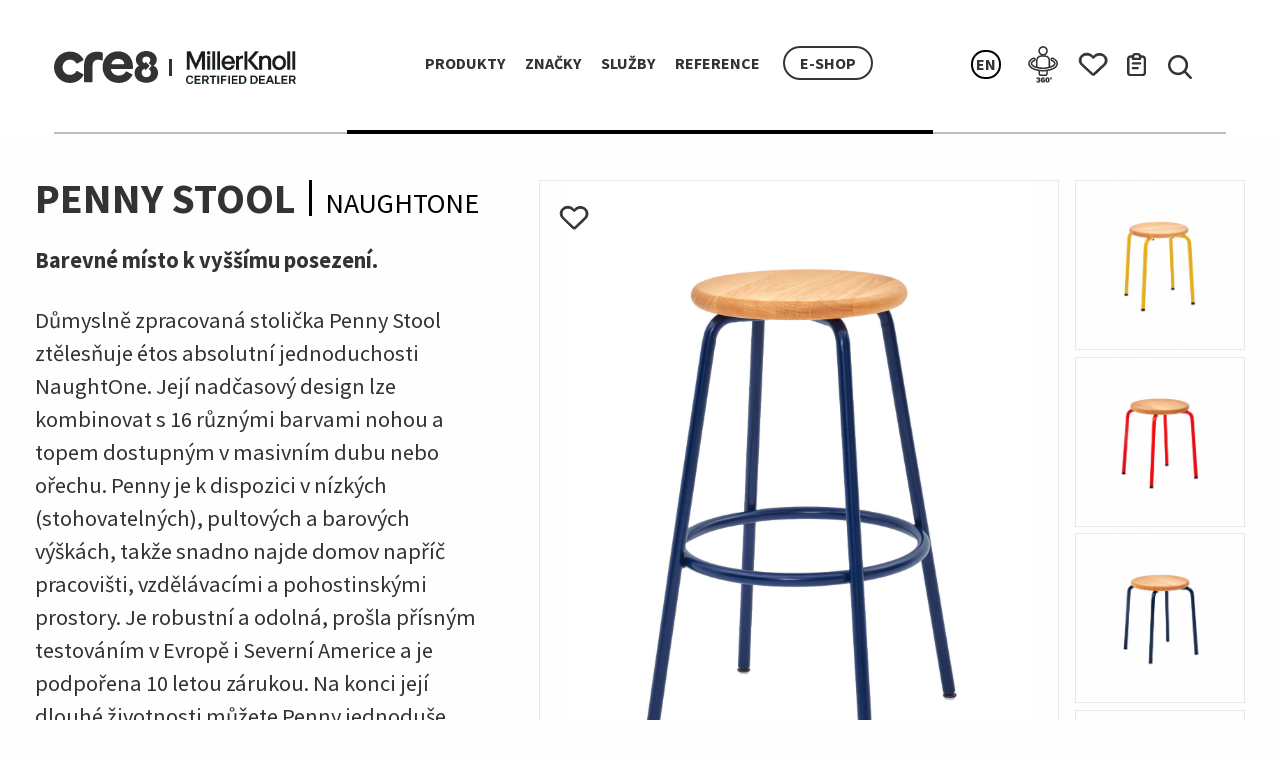

--- FILE ---
content_type: text/html; charset=UTF-8
request_url: https://cre8.cz/cs/produkt/naughtone-penny-stool?utm_source=newsletter&utm_medium=email&utm_campaign=05-2023-Novinky-Hay-Naughtone&utm_content=naughtone-stolicky
body_size: 19396
content:
<!DOCTYPE html>
<html prefix="og: http://ogp.me/ns#" lang="cs">
<head>
            <!-- Global site tag (gtag.js) - Google Analytics -->
        <script async src="https://www.googletagmanager.com/gtag/js?id=UA-37966058-1"></script>
        <script>
            window.dataLayer = window.dataLayer || [];

            function gtag() {
                dataLayer.push(arguments);
            }

            gtag('js', new Date());
            gtag('config', 'UA-37966058-1');
        </script>
        <script id="cookieyes" type="text/javascript" src="https://cdn-cookieyes.com/client_data/b24377fac18cb907cdaf5b0f/script.js"></script>
    
    <meta charset="utf-8">
    <meta name="viewport" content="width=device-width, initial-scale=1, maximum-scale=1.0, user-scalable=no">

    <meta http-equiv="X-UA-Compatible" content="IE=edge">


    <meta name="description" content="&lt;p&gt;Barevné místo k vyššímu posezení.&lt;br&gt;&lt;/p&gt;"> <!--TODO-->

                        <meta name="robots" content="index,follow">
            <meta name="googlebot" content="index,follow">
            
    <!-- CSRF Token -->
    <meta name="csrf-token" content="kSPFDME7pHtbup9MbrH3GjkKblaYFeFqylAsUnoR">

    <!-- Verify website ownership --> <!--TODO-->
    <!--<meta name="google-site-verification" content="verification_token">--><!-- Google Search Console -->
    <!--<meta name="yandex-verification" content="verification_token">--><!-- Yandex Webmasters -->
    <!--<meta name="msvalidate.01" content="verification_token">--><!-- Bing Webmaster Center -->
    <!--<meta name="alexaVerifyID" content="verification_token">--><!-- Alexa Console -->
    <!--<meta name="p:domain_verify" content="code_from_pinterest">--><!-- Pinterest Console-->
    <!--<meta name="norton-safeweb-site-verification" content="norton_code">--><!-- Norton Safe Web -->

    <meta name="generator" content="Laravel">

            <meta name="subject" content="Naughtone - Penny stool">
    
    <!-- Geo tags -->
    <meta name="ICBM" content="50.089973, 14.489969">
    <meta name="geo.position" content="50.089973;14.489969">
    <meta name="geo.region" content="CZ">
    <meta name="geo.placename" content="Prague">

    <!-- open graph meta tags -->
    <meta property="og:url" content="http://cre8.cz/cs/produkt/naughtone-penny-stool">
    <meta property="og:type" content="website">

            <meta property="og:title" content="Naughtone - Penny stool | cre8">
    
    <meta property="og:image" content="http://cre8.cz/storage/produkty/600/1666603516_penny-stool.jpg">
    <meta property="og:image:alt" content="Naughtone - Penny stool">
    <meta property="og:description" content="&lt;p&gt;Barevné místo k vyššímu posezení.&lt;br&gt;&lt;/p&gt;">
    <meta property="og:site_name" content="cre8">
    <meta property="og:locale" content="cs_CZ">
    <meta property="fb:app_id" content="542321046592750">
    <!-- END: open graph meta tags -->

    <!-- twitter card -->
    <meta name="twitter:card" content="summary">
    <meta name="twitter:site" content="@cre8cee">
    <meta name="twitter:url" content="http://cre8.cz/cs/produkt/naughtone-penny-stool">

            <meta name="twitter:title" content="Naughtone - Penny stool | cre8">
    
    <meta name="twitter:description" content="&lt;p&gt;Barevné místo k vyššímu posezení.&lt;br&gt;&lt;/p&gt;">
    <meta name="twitter:image" content="http://cre8.cz/storage/produkty/600/1666603516_penny-stool.jpg">
    <meta name="twitter:image:alt" content="Naughtone - Penny stool">
    <!--END twitter card -->

    <meta name="apple-mobile-web-app-title" content="cre8">
    <meta name="apple-mobile-web-app-status-bar-style" content="black-translucent">
    <meta name="apple-mobile-web-app-capable" content="yes">

    <meta name="theme-color" content="#ffffff"> <!--TODO-->
    <meta name="mobile-web-app-capable" content="yes">
    <meta name="application-name" content="cre8">

            <title>Naughtone - Penny stool | cre8</title>
    
    <!--CSS-->
    <link href="https://fonts.googleapis.com/css?family=Source+Sans+Pro:200,400,600,700&display=swap&subset=latin-ext"
          rel="stylesheet">
    <link href="https://cre8.cz/css/frontend/vendor/jquery.flex-images.css" rel="stylesheet"/>
    <link rel="stylesheet" href="https://cdn.jsdelivr.net/gh/fancyapps/fancybox@3.5.7/dist/jquery.fancybox.min.css"/>
    <link href="https://cre8.cz/css/frontend/jquery.bxslider.css" rel="stylesheet"/>
    <link href="/css/frontend/app.css?id=94a824cb80721870c88d" rel="stylesheet"/>
    <!--END CSS-->

    <noscript>
        <style>
            .s_slider {
                display: none;
            }

            .video-container .video__overlay {
                display: none;
            }
        </style>
    </noscript>

    <link rel="author" href="humans.txt"/>

    <link rel="alternate" href="http://cre8.cz/en/produkt/naughtone-penny-stool" hreflang="en">
    <link rel="alternate" href="http://cre8.cz/cs/produkt/naughtone-penny-stool" hreflang="cs">
    <link rel="alternate" href="http://cre8.cz/cs/produkt/naughtone-penny-stool" hreflang="x-default">

    <link rel="me" href="https://idealab.cz/nas-tym/ondrej-pospisil/" type="text/html">
    <link rel="me" href="mailto:ondrej@idealab.cz">
    <link rel="me" href="sms:+420603938617">

    <!--TODO-->
    <!--<link rel="archives" href="https://example.com/archives/">-->

    <link rel="index" href="http://cre8.cz/cs/produkt/naughtone-penny-stool">

    
    
    
    
    <link rel="apple-touch-icon" sizes="180x180" href="/favicons-black/apple-touch-icon.png">
    <link rel="icon" type="image/png" sizes="32x32" href="/favicons-black/favicon-32x32.png">
    <link rel="icon" type="image/png" sizes="16x16" href="/favicons-black/favicon-16x16.png">
    <link rel="manifest" href="/favicons-black/site.webmanifest">
    <link rel="mask-icon" href="/favicons-black/safari-pinned-tab.svg" color="#5bbad5">
    <meta name="msapplication-TileColor" content="#ffc40d">
    <meta name="theme-color" content="#ffffff">

    <!--JS-->

    <script src="/jslang-cs.js"></script>
    <script
            src="https://code.jquery.com/jquery-3.4.1.min.js"
            integrity="sha256-CSXorXvZcTkaix6Yvo6HppcZGetbYMGWSFlBw8HfCJo="
            crossorigin="anonymous"></script>
    <script src="https://cre8.cz/js/frontend/vendor/jquery.flex-images.min.js"></script>
    <script src="https://cre8.cz/js/frontend/vendor/clipboard.min.js"></script>
    <script src="https://cre8.cz/js/frontend/vendor/isotope.pkgd.min.js"></script>
    <script src="https://cre8.cz/js/frontend/vendor/lazysizes.min.js"></script>
    <script src="https://cdn.jsdelivr.net/gh/fancyapps/fancybox@3.5.7/dist/jquery.fancybox.min.js"></script>
    <script src="https://unpkg.com/isotope-layout@3/dist/isotope.pkgd.min.js"></script>
    <script src="https://cre8.cz/js/frontend/bxslider.min.js"></script>
    <script src="https://cre8.cz/js/admin/manifest.js"></script>

    <script src="/js/frontend/foundation.min.js?id=d3945ca8cccd948dd8ec"></script>
    <script src="/js/frontend/app.js?id=5d9fe09eeffa7c1170a6"></script>

        <script type="application/ld+json">
    {
        "@context": "http://schema.org",
        "@type": "product",
        "brand": "Naughtone",
        "name": "Penny stool",
                "category": "Vysoké sezení a stoličky",
                "image": "http://cre8.cz/storage/produkty/600/1666603516_penny-stool.jpg",
        "url": "http://cre8.cz/cs/produkt/naughtone-penny-stool",
        "description": "&lt;p&gt;Barevné místo k vyššímu posezení.&lt;br&gt;&lt;/p&gt;"
    }
    </script>

        <script>
    $(document).ready(function() {

        $('.add_to_wishlist').bind("click", function() {
      var url = '/ajaxaddtowishlist';

      var product_id = $('h2[data-id]').data('id');

      $.ajax({
        type: "POST",
        url: url,
        headers: {
          'X-CSRF-TOKEN': $('meta[name="csrf-token"]').attr('content')
        },
        data: {
          product_id: product_id
        },
        success: function (data) {
            if (data['msg'] == 'ok') {
                window.__throwProductWishlistAdded()

                $('.wishlist__count').text(data['qty']);

                if (data['qty'] > 0) {
                    $('.favorite-black').addClass('hide').removeClass('show');
                    $('.favorite-red').addClass('show').removeClass('hide');
                }

              var $add_to_wishlist = $('.add_to_wishlist');
                $add_to_wishlist.addClass('in_wishlist');

                //showSmallModal($add_to_wishlist.closest('.modal__wrapper'));
                showSmallModal('modal__wishlist');

                return true;
            } else {
                modal('xxx');
            }
        },
        error: function (data) {
            console.log('Error:', data);
            return false;
        }
    });
  });

    $('.add_to_cart').bind("click", function () {
    var url = '/ajaxaddtocart';
    var product_id = $('h2[data-id]').data('id');

    $.ajax({
        type: "POST",
        url: url,
        headers: {
            'X-CSRF-TOKEN': $('meta[name="csrf-token"]').attr('content')
        },
        data: {
            product_id: product_id
        },
        success: function success(data) {
            if (data['msg'] == 'ok') {
                $('.cart__count').text(data['qty']);

                window.__throwProductAddedToCart()

                if (data['qty'] > 0) {
                    $('.show-if-in-cart').addClass('in_cart');
                }

                var $add_to_cart = $('#add_to_cart');
                $add_to_cart.addClass('in_cart');

                showSmallModal('modal__incart');

                return true;
            } else {
               modal('xxx');
            }
        },
        error: function error(data) {
            console.log('Error:', data);
            return false;
        }
    });
});

const mainGalParts = document.getElementsByClassName('prodmaingal_item')
const mainGalMainPart = document.getElementsByClassName('galmainpart__main')[0]
const mainGalMainPartImg = mainGalMainPart.getElementsByTagName('img')[0]
window.__old_maingal_src = mainGalMainPartImg.getAttribute('data-srcfull')
for (const mgp of mainGalParts) {
    mgp.addEventListener('mouseenter', function () {
        const i = mgp.getElementsByTagName('img')[0]
        mainGalMainPartImg.src = i.getAttribute('data-srcfull')
    })
    mgp.addEventListener('mouseleave', function () {
        mainGalMainPartImg.src = window.__old_maingal_src
    })
}

function showSmallModal($modal__class) {
    $('.modal').removeClass('active');

    $('.modal.' + $modal__class).addClass('active');

    setTimeout(function () {
        $('.modal.' + $modal__class).removeClass('active');
    }, 4000);
}
    });
</script>

            <!-- Facebook Pixel Code -->
        <script>
            !function (f, b, e, v, n, t, s) {
                if (f.fbq) return;
                n = f.fbq = function () {
                    n.callMethod ?
                        n.callMethod.apply(n, arguments) : n.queue.push(arguments)
                };
                if (!f._fbq) f._fbq = n;
                n.push = n;
                n.loaded = !0;
                n.version = '2.0';
                n.queue = [];
                t = b.createElement(e);
                t.async = !0;
                t.src = v;
                s = b.getElementsByTagName(e)[0];
                s.parentNode.insertBefore(t, s)
            }(window, document, 'script',
                'https://connect.facebook.net/en_US/fbevents.js');
            fbq('init', '830813427649399');
            fbq('track', 'PageView');
        </script>
        <noscript>
            <img height="1" width="1"
                 src="https://www.facebook.com/tr?id=830813427649399&ev=PageView
            &noscript=1"/>
        </noscript>
        <!-- End Facebook Pixel Code -->
        <!--end JS-->
</head>
<body id="tpl_product" class="">
<div class="body_wrapper">
    <header role="banner" class="show-for-small hide-for-large mobile_banner">
    <div class="row header justify-content-between align-items-center" style="padding: 0; margin-bottom:1rem;">
        <div class="left-part columns shrink flex-basis-25 large-flex-basis-20">
            <div class="mobile_menu__icon show-for-small hide-for-large">
                <img src="https://cre8.cz/images/icons/hamburger.svg" alt="menu icon" title="Zobrazit menu"/>
            </div>
        </div>
        <div class="center-part columns flex-basis-50" style="padding: 0">
            <div class="row align-left align-center-small align-middle header__logo justify-content-center">
                <div class="logo columns shrink">
                    <a href="https://cre8.cz" title="Přejít na hlavní stranu">
                        <img src="https://cre8.cz/images/redesign/logo_cre8.svg" width="104" class="show-for-medium"
                             alt="cre8"/>
                        <img src="https://cre8.cz/images/redesign/logo_cre8.svg" width="90" class="show-for-small-only"
                             alt="cre8"/>
                    </a>
                </div>
                <div class="logo-hm columns shrink">
                    <a href="https://scout.atlasdigitalsuite.com/ProjectViewer/7730478f-e038-68f6-9917-c32d769657de/b753a3ce-2942-4dd7-bcb0-4b350d31d350/WebTemplate"
                       target="_blank" title="Přejít na Herman Miller">
                        <img src="https://cre8.cz/images/miller-new.png" width="110" class="show-for-medium"
                             alt="Herman Miller"/>
                        <img src="https://cre8.cz/images/miller-new.png" width="90"
                             class="show-for-small-only" alt="Herman Miller"/>
                    </a>
                </div>
            </div>
            <nav role="navigation" class="main_nav__wrapper hide-for-small show-for-large">
                <div class="main_nav d-flex justify-content-center">
                    <ul class="d-flex justify-content-center">
        <li><a href="https://cre8.cz/cs/produkty" title="Produkty">Produkty</a></li>
    <li><a href="https://cre8.cz/cs/znacky" title="Značky">Značky</a></li>
    <li><a href="https://cre8.cz/cs/sluzby" title="Služby">Služby</a></li>
    <li><a href="https://cre8.cz/cs/reference" title="Reference">Reference</a></li>



    <li>
        <div class="header__item columns eshop shrink show-for-large">
            <a href="https://www.cre8shop.cz"
               class="btn-outlined bold"
               title="přejít na hlavní stránku e-shopu">
                E-shop            </a>
        </div>
    </li>
        </ul>                </div>
            </nav>
        </div>
        <div class="right-part columns shrink flex-basis-25 large-flex-basis-30">
            <div class="row header__items hide-for-large" style="padding-bottom: 0">
                
                <div class="header__item columns eshop shrink">
                    <a href="https://www.cre8shop.cz"
                       class="btn-outlined"
                       title="přejít na hlavní stránku e-shopu">
                        E-shop                    </a>
                </div>
            </div>
        </div>

        <div class="row tablet_only main_nav--tablet__wrapper">
            <div class="medium-12 columns">
                <div class="main_nav main_nav--tablet">
                    <ul class="d-flex justify-content-center">
        <li><a href="https://cre8.cz/cs/produkty" title="Produkty">Produkty</a></li>
    <li><a href="https://cre8.cz/cs/znacky" title="Značky">Značky</a></li>
    <li><a href="https://cre8.cz/cs/sluzby" title="Služby">Služby</a></li>
    <li><a href="https://cre8.cz/cs/reference" title="Reference">Reference</a></li>



    <li>
        <div class="header__item columns eshop shrink show-for-large">
            <a href="https://www.cre8shop.cz"
               class="btn-outlined bold"
               title="přejít na hlavní stránku e-shopu">
                E-shop            </a>
        </div>
    </li>
        </ul>                </div>
            </div>
        </div>
        <div class="columns small-12 line--wrapper show-for-medium">
            <div class="line"></div>
        </div>
    </div>
    
    <div class="header__items row align-right align-middle bg-gray">
                    <div class="header__item columns search shrink" role="search">
                <div class="search--icon"></div>
            </div>
        
        <div class="header__item columns virtual-tour shrink">
            <a href="https://my.matterport.com/show/?m=e8pDZZ6aLHE" target="_blank">
                <div class="cart_wrapper pseudobutton">
                    <img src="https://cre8.cz/images/redesign/icon-360.svg" width="30"
                         class="icon_virtual_tour"
                         alt="Virtuální prohlídka showroomu"/>
                </div>
            </a>
        </div>
        
        

        <div class="header__item columns wishlist shrink">
            <a href="https://cre8.cz/cs/wishlist"
               title="přejít do wishlitu">
                <div class="cart_wrapper pseudobutton">
                    <img src="https://cre8.cz/images/redesign/icon-heart.svg" width="30"
                         class="icon_heart"
                         alt=""/>
                    <svg class="icon_heart__number show-if-in-wishlist "
                         data-name="icon_wishlist_number" width="20" height="20"
                         xmlns="http://www.w3.org/2000/svg" viewBox="0 0 80 80">
                        <defs>
                            <style>
                                .hwishlistnumber_cls-1 {
                                    fill: #000000;
                                }
                                .hwishlistnumber_cls-2 {
                                    font-size: 50.15px;
                                    fill: #fff;
                                    font-family: SourceSansPro-Bold, Source Sans Pro;
                                    font-weight: 700;
                                }
                            </style>
                        </defs>
                        <title>přejít do wishlitu</title>
                        <circle class="hwishlistnumber_cls-1" cx="40" cy="40" r="39.78"/>
                        <text text-anchor="middle" class="hwishlistnumber_cls-2 wishlist__count"
                              transform="translate(37 55.98)"></text>
                    </svg>
                </div>
            </a>
        </div>
        <div class="header__item columns cart shrink">
            <a href="https://cre8.cz/cs/poptavkovy-formular"
               title="přejít do poptávkového formuláře">
                <div class="cart_wrapper pseudobutton">
                    <img src="https://cre8.cz/images/redesign/icon-document.svg"
                         width="20"
                         class="icon_request"
                         alt=""/>
                    <svg class="icon_request__number show-if-in-cart "
                         data-name="icon_cart 1 number" width="20" height="20"
                         xmlns="http://www.w3.org/2000/svg" viewBox="0 0 80 80">
                        <defs>
                            <style>
                                .hcartnumber_cls-1 {
                                    fill: #000000;
                                }

                                .hcartnumber_cls-2 {
                                    font-size: 50.15px;
                                    fill: #fff;
                                    font-family: SourceSansPro-Bold, Source Sans Pro;
                                    font-weight: 700;
                                }
                            </style>
                        </defs>
                        <title>přejít do poptávkového formuláře</title>
                        <circle class="hcartnumber_cls-1" cx="40" cy="40" r="39.78"/>
                        <text text-anchor="middle" class="hcartnumber_cls-2 cart__count"
                              transform="translate(37 55.98)"></text>
                    </svg>
                </div>
            </a>
        </div>
        
        

        <div class="header__item columns langswitch shrink">
                            <a href="https://cre8.cz/lang/en/cs.produkt.naughtone-penny-stool">
                    EN                </a>
                    </div>
    </div>

    <div class="search--bar">
        <div class="wrapper">
            <form action="https://cre8.cz/cs/vyhledavani" method="get">
                <input type="text" name="q" title="Vyhledat" autocomplete="off" required/>
                <button type="submit">Vyhledat</button>
                <div class="search--bar--close show-for-medium">&times;</div>
            </form>
        </div>
    </div>
</header>
<div class="mobile_menu show-for-small">
    <nav role="navigation">
        <div class="main_nav_mobile">
            <ul class="accordion mobile__menu" data-accordion data-allow-all-closed="true">
    <li class="accordion-item" data-accordion-item>
        <!-- Accordion tab title -->
        <a href="#" class="accordion-title category" style="font-size: 16px">Produkty <span class="plus"></span> </a>

        <!-- Accordion tab content: it would start in the open state due to using the `is-active` state class. -->
        <div class="accordion-content" data-tab-content>

                                                <ul class="accordion" data-accordion data-allow-all-closed="true">
                        <li class="accordion-item" data-accordion-item>
                            <!-- Accordion tab title -->
                            <a href="#" class="accordion-title">
                                <img src="/storage/tags/sezeni.svg"
                                     class="sort-brands__icon" alt="">
                                Sezení <span class="plus"></span>
                            </a>

                            <div class="accordion-content category__items" data-tab-content>
                                <ul class="menu vertical nested">
                                                                            <li>
                                            <a href="https://cre8.cz/cs/produkty/kancelarske-zidle">
                                                Kancelářské židle</a>
                                        </li>
                                                                            <li>
                                            <a href="https://cre8.cz/cs/produkty/jednaci-zidle">
                                                Jednací židle</a>
                                        </li>
                                                                            <li>
                                            <a href="https://cre8.cz/cs/produkty/stohovatelne-zidle">
                                                Stohovatelné židle</a>
                                        </li>
                                                                            <li>
                                            <a href="https://cre8.cz/cs/produkty/vysoke-sezeni-a-stolicky">
                                                Vysoké sezení a stoličky</a>
                                        </li>
                                                                            <li>
                                            <a href="https://cre8.cz/cs/produkty/sofa">
                                                Sofa</a>
                                        </li>
                                                                            <li>
                                            <a href="https://cre8.cz/cs/produkty/kresla-a-lounge-sezeni">
                                                Křesla a Lounge sezení</a>
                                        </li>
                                                                            <li>
                                            <a href="https://cre8.cz/cs/produkty/lavice-a-lehatka">
                                                Lavice a lehátka</a>
                                        </li>
                                                                            <li>
                                            <a href="https://cre8.cz/cs/produkty/pufy-a-otomany">
                                                Pufy a otomany</a>
                                        </li>
                                                                    </ul>
                            </div>
                        </li>
                    </ul>
                                                                <ul class="accordion" data-accordion data-allow-all-closed="true">
                        <li class="accordion-item" data-accordion-item>
                            <!-- Accordion tab title -->
                            <a href="#" class="accordion-title">
                                <img src="/storage/tags/stoly-stolky.svg"
                                     class="sort-brands__icon" alt="">
                                Stoly &amp; stolky <span class="plus"></span>
                            </a>

                            <div class="accordion-content category__items" data-tab-content>
                                <ul class="menu vertical nested">
                                                                            <li>
                                            <a href="https://cre8.cz/cs/produkty/pracoviste-a-pracovni-stoly">
                                                Pracoviště a pracovní stoly</a>
                                        </li>
                                                                            <li>
                                            <a href="https://cre8.cz/cs/produkty/vyskove-stavitelne-stoly">
                                                Výškově stavitelné stoly</a>
                                        </li>
                                                                            <li>
                                            <a href="https://cre8.cz/cs/produkty/paravany-nastenky-a-prepazky">
                                                Paravány, nástěnky a přepážky</a>
                                        </li>
                                                                            <li>
                                            <a href="https://cre8.cz/cs/produkty/jednaci-stoly">
                                                Jednací stoly</a>
                                        </li>
                                                                            <li>
                                            <a href="https://cre8.cz/cs/produkty/sklopne-stoly">
                                                Sklopné stoly</a>
                                        </li>
                                                                            <li>
                                            <a href="https://cre8.cz/cs/produkty/vysoke-stoly">
                                                Vysoké stoly</a>
                                        </li>
                                                                            <li>
                                            <a href="https://cre8.cz/cs/produkty/nizke-stolky">
                                                Nízké stolky</a>
                                        </li>
                                                                    </ul>
                            </div>
                        </li>
                    </ul>
                                                                <ul class="accordion" data-accordion data-allow-all-closed="true">
                        <li class="accordion-item" data-accordion-item>
                            <!-- Accordion tab title -->
                            <a href="#" class="accordion-title">
                                <img src="/storage/tags/ergonomie.svg"
                                     class="sort-brands__icon" alt="">
                                Ergonomie <span class="plus"></span>
                            </a>

                            <div class="accordion-content category__items" data-tab-content>
                                <ul class="menu vertical nested">
                                                                            <li>
                                            <a href="https://cre8.cz/cs/produkty/ramena-na-monitory">
                                                Ramena na monitory</a>
                                        </li>
                                                                            <li>
                                            <a href="https://cre8.cz/cs/produkty/podpora-pro-laptopy">
                                                Podpora pro laptopy</a>
                                        </li>
                                                                            <li>
                                            <a href="https://cre8.cz/cs/produkty/drzaky-cpu">
                                                Držáky CPU</a>
                                        </li>
                                                                            <li>
                                            <a href="https://cre8.cz/cs/produkty/prislusenstvi">
                                                Příslušenství</a>
                                        </li>
                                                                            <li>
                                            <a href="https://cre8.cz/cs/produkty/av-vc-stojany">
                                                AV-VC stojany</a>
                                        </li>
                                                                    </ul>
                            </div>
                        </li>
                    </ul>
                                                                <ul class="accordion" data-accordion data-allow-all-closed="true">
                        <li class="accordion-item" data-accordion-item>
                            <!-- Accordion tab title -->
                            <a href="#" class="accordion-title">
                                <img src="/storage/tags/akustika.svg"
                                     class="sort-brands__icon" alt="">
                                Akustika <span class="plus"></span>
                            </a>

                            <div class="accordion-content category__items" data-tab-content>
                                <ul class="menu vertical nested">
                                                                            <li>
                                            <a href="https://cre8.cz/cs/produkty/akusticke-osvetleni">
                                                Akustické osvětlení</a>
                                        </li>
                                                                            <li>
                                            <a href="https://cre8.cz/cs/produkty/akusticke-obklady">
                                                Akustické obklady</a>
                                        </li>
                                                                            <li>
                                            <a href="https://cre8.cz/cs/produkty/akusticke-delici-steny">
                                                Akustické dělící stěny</a>
                                        </li>
                                                                            <li>
                                            <a href="https://cre8.cz/cs/produkty/akusticke-stolove-paravany">
                                                Akustické stolové paravány</a>
                                        </li>
                                                                            <li>
                                            <a href="https://cre8.cz/cs/produkty/akusticke-budky-a-moduly">
                                                Akustické budky a moduly</a>
                                        </li>
                                                                            <li>
                                            <a href="https://cre8.cz/cs/produkty/akusticke-prvky">
                                                Akustické prvky</a>
                                        </li>
                                                                            <li>
                                            <a href="https://cre8.cz/cs/produkty/akusticke-kvetniky">
                                                Akustické květníky</a>
                                        </li>
                                                                    </ul>
                            </div>
                        </li>
                    </ul>
                                                                <ul class="accordion" data-accordion data-allow-all-closed="true">
                        <li class="accordion-item" data-accordion-item>
                            <!-- Accordion tab title -->
                            <a href="#" class="accordion-title">
                                <img src="/storage/tags/ulozny-nabytek-police.svg"
                                     class="sort-brands__icon" alt="">
                                Úložný nábytek &amp; police <span class="plus"></span>
                            </a>

                            <div class="accordion-content category__items" data-tab-content>
                                <ul class="menu vertical nested">
                                                                            <li>
                                            <a href="https://cre8.cz/cs/produkty/police-a-regaly">
                                                Police a regály</a>
                                        </li>
                                                                            <li>
                                            <a href="https://cre8.cz/cs/produkty/kontejnery">
                                                Kontejnery</a>
                                        </li>
                                                                            <li>
                                            <a href="https://cre8.cz/cs/produkty/skrine">
                                                Skříně</a>
                                        </li>
                                                                            <li>
                                            <a href="https://cre8.cz/cs/produkty/lockery">
                                                Lockery</a>
                                        </li>
                                                                    </ul>
                            </div>
                        </li>
                    </ul>
                                                                <ul class="accordion" data-accordion data-allow-all-closed="true">
                        <li class="accordion-item" data-accordion-item>
                            <!-- Accordion tab title -->
                            <a href="#" class="accordion-title">
                                <img src="/storage/tags/svetla-lampy-osvetleni.svg"
                                     class="sort-brands__icon" alt="">
                                Světla, lampy, osvětlení <span class="plus"></span>
                            </a>

                            <div class="accordion-content category__items" data-tab-content>
                                <ul class="menu vertical nested">
                                                                            <li>
                                            <a href="https://cre8.cz/cs/produkty/stolni">
                                                Stolní</a>
                                        </li>
                                                                            <li>
                                            <a href="https://cre8.cz/cs/produkty/zavesna">
                                                Závěsná</a>
                                        </li>
                                                                            <li>
                                            <a href="https://cre8.cz/cs/produkty/stojaci">
                                                Stojací</a>
                                        </li>
                                                                            <li>
                                            <a href="https://cre8.cz/cs/produkty/nastenna">
                                                Nástěnná</a>
                                        </li>
                                                                            <li>
                                            <a href="https://cre8.cz/cs/produkty/nabijeci-prenosna">
                                                Nabíjecí (přenosná)</a>
                                        </li>
                                                                    </ul>
                            </div>
                        </li>
                    </ul>
                                                                <ul class="accordion" data-accordion data-allow-all-closed="true">
                        <li class="accordion-item" data-accordion-item>
                            <!-- Accordion tab title -->
                            <a href="#" class="accordion-title">
                                <img src="/storage/tags/venkovni-nabytek.svg"
                                     class="sort-brands__icon" alt="">
                                Venkovní nábytek <span class="plus"></span>
                            </a>

                            <div class="accordion-content category__items" data-tab-content>
                                <ul class="menu vertical nested">
                                                                            <li>
                                            <a href="https://cre8.cz/cs/produkty/sedaci">
                                                Sedací</a>
                                        </li>
                                                                            <li>
                                            <a href="https://cre8.cz/cs/produkty/stolovy">
                                                Stolový</a>
                                        </li>
                                                                    </ul>
                            </div>
                        </li>
                    </ul>
                                                                <ul class="accordion" data-accordion data-allow-all-closed="true">
                        <li class="accordion-item" data-accordion-item>
                            <!-- Accordion tab title -->
                            <a href="#" class="accordion-title">
                                <img src="/storage/tags/prislusenstvi-doplnky.svg"
                                     class="sort-brands__icon" alt="">
                                Příslušenství &amp; doplňky <span class="plus"></span>
                            </a>

                            <div class="accordion-content category__items" data-tab-content>
                                <ul class="menu vertical nested">
                                                                            <li>
                                            <a href="https://cre8.cz/cs/produkty/brozurove-stojany">
                                                Brožurové stojany</a>
                                        </li>
                                                                            <li>
                                            <a href="https://cre8.cz/cs/produkty/tabule">
                                                Tabule</a>
                                        </li>
                                                                            <li>
                                            <a href="https://cre8.cz/cs/produkty/doplnky">
                                                Doplňky</a>
                                        </li>
                                                                            <li>
                                            <a href="https://cre8.cz/cs/produkty/kusove-koberce">
                                                Kusové koberce</a>
                                        </li>
                                                                            <li>
                                            <a href="https://cre8.cz/cs/produkty/vesaky">
                                                Věšáky</a>
                                        </li>
                                                                            <li>
                                            <a href="https://cre8.cz/cs/produkty/odpadkove-kose">
                                                Odpadkové koše</a>
                                        </li>
                                                                            <li>
                                            <a href="https://cre8.cz/cs/produkty/kvetniky">
                                                Květníky</a>
                                        </li>
                                                                            <li>
                                            <a href="https://cre8.cz/cs/produkty/multifunkcni-konstrukce">
                                                Multifunkční konstrukce</a>
                                        </li>
                                                                    </ul>
                            </div>
                        </li>
                    </ul>
                                                                <ul class="accordion" data-accordion data-allow-all-closed="true">
                        <li class="accordion-item" data-accordion-item>
                            <!-- Accordion tab title -->
                            <a href="#" class="accordion-title">
                                <img src="/storage/tags/classic-collection.svg"
                                     class="sort-brands__icon" alt="">
                                Classic collection <span class="plus"></span>
                            </a>

                            <div class="accordion-content category__items" data-tab-content>
                                <ul class="menu vertical nested">
                                                                            <li>
                                            <a href="https://cre8.cz/cs/produkty/sedaci-nabytek">
                                                Sedací nábytek</a>
                                        </li>
                                                                            <li>
                                            <a href="https://cre8.cz/cs/produkty/stolovy-nabytek">
                                                Stolový nábytek</a>
                                        </li>
                                                                            <li>
                                            <a href="https://cre8.cz/cs/produkty/svetla">
                                                Světla</a>
                                        </li>
                                                                    </ul>
                            </div>
                        </li>
                    </ul>
                                    </div>
    </li>
</ul>

<ul class="accordion" data-accordion data-allow-all-closed="true">
    <li class="accordion-item" data-accordion-item>
        <!-- Accordion tab title -->
        <a href="#" class="accordion-title category" style="padding-left: 2rem; font-size: 16px">Značky <span
                    class="plus"></span></a>


        <div class="accordion-content category__items" data-tab-content>
            <ul class="menu vertical nested">
                                    <li><a href="https://cre8.cz/cs/znacka/herman-miller">Herman Miller</a>
                    </li>
                                    <li><a href="https://cre8.cz/cs/znacka/knoll">Knoll</a>
                    </li>
                                    <li><a href="https://cre8.cz/cs/znacka/naughtone">Naughtone</a>
                    </li>
                                    <li><a href="https://cre8.cz/cs/znacka/cbs">CBS</a>
                    </li>
                                    <li><a href="https://cre8.cz/cs/znacka/buzzispace">BuzziSpace</a>
                    </li>
                                    <li><a href="https://cre8.cz/cs/znacka/framery">Framery</a>
                    </li>
                                    <li><a href="https://cre8.cz/cs/znacka/hay">HAY</a>
                    </li>
                                    <li><a href="https://cre8.cz/cs/znacka/sancal">Sancal</a>
                    </li>
                                    <li><a href="https://cre8.cz/cs/znacka/enea">Enea</a>
                    </li>
                                    <li><a href="https://cre8.cz/cs/znacka/viccarbe">Viccarbe</a>
                    </li>
                                    <li><a href="https://cre8.cz/cs/znacka/cascando">Cascando</a>
                    </li>
                                    <li><a href="https://cre8.cz/cs/znacka/muuto">Muuto</a>
                    </li>
                                    <li><a href="https://cre8.cz/cs/znacka/made-design">Made Design</a>
                    </li>
                                    <li><a href="https://cre8.cz/cs/znacka/arper">Arper</a>
                    </li>
                                    <li><a href="https://cre8.cz/cs/znacka/renz">RENZ</a>
                    </li>
                                    <li><a href="https://cre8.cz/cs/znacka/desso">Desso</a>
                    </li>
                                    <li><a href="https://cre8.cz/cs/znacka/maars">MAARS</a>
                    </li>
                                    <li><a href="https://cre8.cz/cs/znacka/lintex">Lintex</a>
                    </li>
                                    <li><a href="https://cre8.cz/cs/znacka/artome">Artome</a>
                    </li>
                                    <li><a href="https://cre8.cz/cs/znacka/echojazz">EchoJazz</a>
                    </li>
                                    <li><a href="https://cre8.cz/cs/znacka/cre8-puzzle">cre8 PUZZLE</a>
                    </li>
                                    <li><a href="https://cre8.cz/cs/znacka/trilogy">Trilogy</a>
                    </li>
                            </ul>
        </div>
    </li>
    <!-- ... -->
</ul>

<h2><a href="https://cre8.cz/cs/sluzby" style="font-size: 16px"
       title="Služby">Služby</a></h2>
<h2><a href="https://cre8.cz/cs/reference" style="font-size: 16px"
       title="Reference">Reference</a></h2>

<div class="footer__social">
    <ul>
        <li>
            <div class="header__item social shrink">
                <a href="https://www.facebook.com/cre8.cz" target="_blank">
                    <img src="https://cre8.cz/../images/redesign/icon-facebook.svg" alt="">
                </a>
            </div>
        </li>

        <li>
            <div class="header__item social shrink">
                <a href="https://www.instagram.com/cre8_cz/" target="_blank">
                    <img src="https://cre8.cz/../images/redesign/icon-instagram.svg" alt="">
                </a>
            </div>
        </li>

        <li>
            <div class="header__item social shrink">
                <a href="https://www.youtube.com/@cre8cz" target="_blank">
                    <img src="https://cre8.cz/../images/redesign/icon-youtube.svg" alt="">
                </a>
            </div>
        </li>
    </ul>
</div>

    </ul>
        </div>
    </nav>
    <div class="mobile_menu__close">
        <img src="https://cre8.cz/images/icons/cross_white.svg" width="28" height="26"
             alt="Zavřít" title="Zavřít">
    </div>
</div>    <header role="banner" class="hide-for-small show-for-large">
        <div class="mobile_menu__icon show-for-small hide-for-large">
            <img src="https://cre8.cz/images/icons/hamburger.svg" alt="menu icon" title="Zobrazit menu"/>
        </div>
        <div class="row header justify-content-between align-items-center">
            <div class="left-part columns shrink flex-basis-25 large-flex-basis-20">
                <div class="row align-left align-center-small align-middle header__logo">
                    <div class="logo columns shrink">
                        <a href="https://cre8.cz" title="Přejít na hlavní stranu">
                            <img src="https://cre8.cz/images/redesign/logo_cre8.svg" width="104" class="show-for-medium"
                                 alt="cre8"/>
                            <img src="https://cre8.cz/images/redesign/logo_cre8.svg" width="174" class="show-for-small-only"
                                 alt="cre8"/>
                        </a>
                    </div>
                    <div class="logo-hm columns shrink">
                        <a href="https://scout.atlasdigitalsuite.com/ProjectViewer/7730478f-e038-68f6-9917-c32d769657de/b753a3ce-2942-4dd7-bcb0-4b350d31d350/WebTemplate"
                           target="_blank" title="Přejít na Herman Miller">
                            <img src="https://cre8.cz/images/miller-new.png" width="110" class="show-for-medium"
                                 alt="Herman Miller"/>
                            <img src="https://cre8.cz/images/miller-new.png" width="90"
                                 class="show-for-small-only" alt="Herman Miller"/>
                        </a>
                    </div>
                </div>
            </div>
            <div class="center-part columns flex-basis-50">
                <nav role="navigation" class="main_nav__wrapper">
                    <div class="main_nav d-flex justify-content-center">
                        <ul class="d-flex justify-content-center">
        <li><a href="https://cre8.cz/cs/produkty" title="Produkty">Produkty</a></li>
    <li><a href="https://cre8.cz/cs/znacky" title="Značky">Značky</a></li>
    <li><a href="https://cre8.cz/cs/sluzby" title="Služby">Služby</a></li>
    <li><a href="https://cre8.cz/cs/reference" title="Reference">Reference</a></li>



    <li>
        <div class="header__item columns eshop shrink show-for-large">
            <a href="https://www.cre8shop.cz"
               class="btn-outlined bold"
               title="přejít na hlavní stránku e-shopu">
                E-shop            </a>
        </div>
    </li>
        </ul>                    </div>
                </nav>
            </div>
            <div class="right-part columns shrink flex-basis-25 large-flex-basis-30">
                <div class="row header__items hide-for-large">
                    
                    <div class="header__item columns eshop shrink" data-tooltip tabindex="1" title="přejít na hlavní stránku e-shopu">
                        <a href="https://www.cre8shop.cz"
                           class="btn-outlined"
                           title="přejít na hlavní stránku e-shopu">
                            E-shop                        </a>
                    </div>
                </div>
                <div class="header__items row align-right align-middle">
                    <div class="header__item columns langswitch shrink">
                                                    <a href="https://cre8.cz/lang/en/cs.produkt.naughtone-penny-stool">
                                EN                            </a>
                                            </div>
                    <div class="header__item columns virtual-tour shrink">
                        <a href="https://my.matterport.com/show/?m=e8pDZZ6aLHE" target="_blank" title="Virtuální prohlídka showroomu">
                            <div class="cart_wrapper pseudobutton" data-tooltip data-position="bottom" data-alignment="center" data-v-offset="-15" data-h-offset="8" tabindex="1" title="Virtuální prohlídka showroomu">
                                <img src="https://cre8.cz/images/redesign/icon-360.svg" width="30"
                                     class="icon_virtual_tour"
                                     alt="Virtuální prohlídka showroomu"/>
                            </div>
                        </a>
                    </div>
                    

                    <div class="header__item columns wishlist shrink">
                        <a href="https://cre8.cz/cs/wishlist"
                           title="přejít do wishlitu">
                            <div class="cart_wrapper pseudobutton" data-tooltip data-position="bottom" data-v-offset="-5" data-h-offset="8" data-alignment="center" tabindex="1" title="přejít do wishlitu">
                                <img src="https://cre8.cz/images/redesign/icon-heart.svg" width="30"
                                     class="icon_heart"
                                     alt=""/>
                                <svg class="icon_heart__number show-if-in-wishlist "
                                     data-name="icon_wishlist_number" width="20" height="20"
                                     xmlns="http://www.w3.org/2000/svg" viewBox="0 0 80 80">
                                    <defs>
                                        <style>
                                            .hwishlistnumber_cls-1 {
                                                fill: #000000;
                                            }
                                            .hwishlistnumber_cls-2 {
                                                font-size: 50.15px;
                                                fill: #fff;
                                                font-family: SourceSansPro-Bold, Source Sans Pro;
                                                font-weight: 700;
                                            }
                                        </style>
                                    </defs>
                                    <title>přejít do wishlitu</title>
                                    <circle class="hwishlistnumber_cls-1" cx="40" cy="40" r="39.78"/>
                                    <text text-anchor="middle" class="hwishlistnumber_cls-2 wishlist__count"
                                          transform="translate(37 55.98)"></text>
                                </svg>
                            </div>
                        </a>
                    </div>
                    <div class="header__item columns cart shrink">
                        <a href="https://cre8.cz/cs/poptavkovy-formular"
                           title="přejít do poptávkového formuláře" data-tooltip data-position="bottom" data-v-offset="-5" data-h-offset="8" data-alignment="center" tabindex="1" title="přejít do poptávkového formuláře" >
                            <div class="cart_wrapper pseudobutton">
                                <img src="https://cre8.cz/images/redesign/icon-document.svg"
                                     width="20"
                                     class="icon_request"
                                     alt=""/>
                                <svg class="icon_request__number show-if-in-cart "
                                     data-name="icon_cart 1 number" width="20" height="20"
                                     xmlns="http://www.w3.org/2000/svg" viewBox="0 0 80 80">
                                    <defs>
                                        <style>
                                            .hcartnumber_cls-1 {
                                                fill: #000000;
                                            }

                                            .hcartnumber_cls-2 {
                                                font-size: 50.15px;
                                                fill: #fff;
                                                font-family: SourceSansPro-Bold, Source Sans Pro;
                                                font-weight: 700;
                                            }
                                        </style>
                                    </defs>
                                    <title>přejít do poptávkového formuláře</title>
                                    <circle class="hcartnumber_cls-1" cx="40" cy="40" r="39.78"/>
                                    <text text-anchor="middle" class="hcartnumber_cls-2 cart__count"
                                          transform="translate(37 55.98)"></text>
                                </svg>
                            </div>
                        </a>
                    </div>
                                            <div class="header__item columns search shrink" role="search">
                            <div class="search--icon"></div>
                        </div>
                                        
                </div>
            </div>
            <div class="row tablet_only main_nav--tablet__wrapper">
                <div class="medium-12 columns">
                    <div class="main_nav main_nav--tablet">
                        <ul class="d-flex justify-content-center">
        <li><a href="https://cre8.cz/cs/produkty" title="Produkty">Produkty</a></li>
    <li><a href="https://cre8.cz/cs/znacky" title="Značky">Značky</a></li>
    <li><a href="https://cre8.cz/cs/sluzby" title="Služby">Služby</a></li>
    <li><a href="https://cre8.cz/cs/reference" title="Reference">Reference</a></li>



    <li>
        <div class="header__item columns eshop shrink show-for-large">
            <a href="https://www.cre8shop.cz"
               class="btn-outlined bold"
               title="přejít na hlavní stránku e-shopu">
                E-shop            </a>
        </div>
    </li>
        </ul>                    </div>
                </div>
            </div>
            <div class="columns small-12 line--wrapper show-for-medium" style="margin-top: 2rem">
                <div class="line"></div>
            </div>
        </div>
        <div class="search--bar">
            <div class="wrapper">
                <form action="https://cre8.cz/cs/vyhledavani" method="get">
                    <input type="text" name="q" title="Vyhledat" autocomplete="off" required/>
                    <button type="submit">Hledat</button>
                    <div class="search--bar--close">&times;</div>
                </form>
            </div>
        </div>
    </header>











    <main role="main" class="main ">
        

    


<section class="s_info with_video">
    <h2 class="structural-only">Základní informace</h2>
    <div class="row align-center show-for-large">
        <div class="small-12 large-5">
            <div>
                <h2 class="product__header" data-id="1728">
                    <b>Penny stool</b> <a href="https://cre8.cz/cs/znacka/naughtone">Naughtone</a>
                </h2>
            </div>

            <div>
                <div class="product__texts">
                    <div class="product__perex">
                        <p>Barevné místo k vyššímu posezení.<br></p>
                    </div>
                    <div class="product__text">
                        Důmyslně zpracovaná stolička Penny Stool ztělesňuje étos absolutní jednoduchosti NaughtOne. Její nadčasový design lze kombinovat s 16 různými barvami nohou a topem dostupným v masivním dubu nebo ořechu. Penny je k dispozici v nízkých (stohovatelných), pultových a barových výškách, takže snadno najde domov napříč pracovišti, vzdělávacími a pohostinskými prostory. Je robustní a odolná, prošla přísným testováním v Evropě i Severní Americe a je podpořena 10 letou zárukou. Na konci její dlouhé životnosti můžete Penny jednoduše vrátit do NaughtOne prostřednictvím našeho programu zpětného odběru a my si budeme jisti, že se použité materiály dostanou na správné místo.
                    </div>
                    <div class="product__buttons">
                                                                            
                        <div class="button__wrapper">
                            <button title="Přidat do poptávkového formuláře" style="font-weight: bold" class="btn-outlined add_to_cart" id="add_to_cart">
                                <svg width="16" height="17" viewBox="0 0 16 19" fill="none" xmlns="http://www.w3.org/2000/svg">
                                    <path d="M8.55 11.4H4.75C4.2275 11.4 3.8 11.8275 3.8 12.35C3.8 12.8725 4.2275 13.3 4.75 13.3H8.55C9.0725 13.3 9.5 12.8725 9.5 12.35C9.5 11.8275 9.0725 11.4 8.55 11.4ZM12.35 1.9H11.229C10.83 0.76 9.7565 0 8.55 0H6.65C5.4435 0 4.37 0.76 3.971 1.9H2.85C1.273 1.9 0 3.173 0 4.75V16.15C0 17.727 1.273 19 2.85 19H12.35C13.927 19 15.2 17.727 15.2 16.15V4.75C15.2 3.173 13.927 1.9 12.35 1.9ZM5.7 2.85C5.7 2.3275 6.1275 1.9 6.65 1.9H8.55C9.0725 1.9 9.5 2.3275 9.5 2.85V3.8H5.7V2.85ZM13.3 16.15C13.3 16.6725 12.8725 17.1 12.35 17.1H2.85C2.3275 17.1 1.9 16.6725 1.9 16.15V4.75C1.9 4.2275 2.3275 3.8 2.85 3.8H3.8V4.75C3.8 5.2725 4.2275 5.7 4.75 5.7H10.45C10.9725 5.7 11.4 5.2725 11.4 4.75V3.8H12.35C12.8725 3.8 13.3 4.2275 13.3 4.75V16.15ZM10.45 7.6H4.75C4.2275 7.6 3.8 8.0275 3.8 8.55C3.8 9.0725 4.2275 9.5 4.75 9.5H10.45C10.9725 9.5 11.4 9.0725 11.4 8.55C11.4 8.0275 10.9725 7.6 10.45 7.6Z" fill="black"/>
                                    </svg>

                                poptat cenu                        </button>
                        </div>

                        
                                                    <div class="button__wrapper">
                                <a href="https://catalogs.pcon-solutions.com/#/brands/o-19c0d2913670468b85a504ea9ce1f358/catalog?c=c-5af20491ec9d48399dbe4f212fac6e0d" target="_blank" title="Otevřít v pCon katalogu">
                                    <button class="btn-outlined btn-pcon">
                                        <img src="https://cre8.cz/images/pcon.png" alt="pCon">
                                        pCon.catalog
                                    </button>
                                </a>
                            </div>
                                            </div>
                </div>
            </div>
        </div>

        <div class="large-7">
            <div class="product__intro-gallery ">
                <div class="left">
                    <div class="button__wrapper">
                        <button class="add_to_wishlist" title="Přidat do wishlistu">
                            <svg class="favorite-black icon_heart show" data-name="icon_heart" width="30" height="25" viewBox="0 0 24 20" fill="none" xmlns="http://www.w3.org/2000/svg">
                                <path d="M12.1946 19.2374C11.5784 19.2374 11.0649 19.0402 10.6541 18.5473L2.95135 11.1538C1.71892 10.0694 1 8.39354 1 6.71767C1 3.56309 3.77297 1 6.95676 1C8.6 1 10.1405 1.59148 11.2703 2.67587L12.0919 3.5631L12.7081 2.97161C14.8649 0.802839 18.3568 0.605678 20.8216 2.38013C23.4919 4.35174 24.0054 8.0978 21.8486 10.6609C21.7459 10.8581 21.5405 11.0552 21.3351 11.2524L13.6324 18.6459C13.3243 19.0402 12.8108 19.2374 12.1946 19.2374ZM7.05946 2.57729C6.03243 2.57729 4.8 2.97161 3.87568 3.76026C2.95135 4.5489 2.54054 5.63329 2.54054 6.81625C2.54054 8.0978 3.05405 9.28077 3.97838 10.168L11.5784 17.463C11.8865 17.7587 12.2973 17.7587 12.6054 17.463L20.3081 10.0694C21.2324 9.08361 21.6432 7.90064 21.6432 6.71767C21.5405 5.43613 20.9243 4.25316 19.8973 3.46451C17.9459 2.18297 15.2757 2.47871 13.7351 4.056L12.7081 5.0418C12.4 5.33755 11.9892 5.33755 11.6811 5.0418L10.4486 3.85884C9.52432 2.97161 8.3946 2.57729 7.05946 2.57729Z" fill="#333333" stroke="#333333" stroke-width="0.75" stroke-miterlimit="10"/>
                            </svg>
                            <svg class="favorite-red icon_heart hide" data-name="icon_heart" width="30" height="25" viewBox="0 0 24 20" fill="none" xmlns="http://www.w3.org/2000/svg">
                                <path d="M12.1946 19.2374C11.5784 19.2374 11.0649 19.0402 10.6541 18.5473L2.95135 11.1538C1.71892 10.0694 1 8.39354 1 6.71767C1 3.56309 3.77297 1 6.95676 1C8.6 1 10.1405 1.59148 11.2703 2.67587L12.0919 3.5631L12.7081 2.97161C14.8649 0.802839 18.3568 0.605678 20.8216 2.38013C23.4919 4.35174 24.0054 8.0978 21.8486 10.6609C21.7459 10.8581 21.5405 11.0552 21.3351 11.2524L13.6324 18.6459C13.3243 19.0402 12.8108 19.2374 12.1946 19.2374Z" fill="#E22D00" stroke="#E22D00" stroke-width="0.75" stroke-miterlimit="10"/>
                            </svg>
                        </button>
                    </div>
                                        <div class="item item__left galmainpart__main">
    <a href="/storage/produkty/original/1666603516_penny-stool.jpg" data-index="1666603516_penny-stool.jpg" class="fancybox" title="Penny stool - galerie" rel="group" data-fancybox="gallery">
        <img src="/storage/produkty/64/1666603516_penny-stool.jpg"
             data-src="/storage/produkty/original/1666603516_penny-stool.jpg"
             data-srcfull="/storage/produkty/original/1666603516_penny-stool.jpg"
             data-sizes="auto"
             class="lazyload blur"
             loading="lazy"
             alt="Penny stool">
        <noscript>
            <img src="/storage/produkty/original/1666603516_penny-stool.jpg"
                 sizes="auto"
                 class="lazyload blur"
                 loading="lazy"
                 alt="Penny stool">
        </noscript>
    </a>
</div>
                </div>

                <div class="right">
                                            
                        <div class="item item__right prodmaingal_item" data-w="2667" data-h="4000" data-index="23661">
    <a href="/storage/gallery_product/original/1666603341_penny-stool_1.jpg" class="fancybox" title="Penny stool - galerie" rel="group" data-fancybox="gallery">
        <img src="/storage/gallery_product/40/1666603341_penny-stool_1.jpg"
             data-src="/storage/gallery_product/400/1666603341_penny-stool_1.jpg"
             data-srcfull="/storage/gallery_product/original/1666603341_penny-stool_1.jpg"
             data-srcset="
                /storage/gallery_product/400/1666603341_penny-stool_1.jpg 266w,
                /storage/gallery_product/220/1666603341_penny-stool_1.jpg 146w"
             data-sizes="auto"
             width="2667"
             height="4000"
             class="lazyload blur"
             loading="lazy"
             alt="Penny stool">
        <noscript>
            <img src="/storage/gallery_product/400/1666603341_penny-stool_1.jpg"
                 srcset="
                    /storage/gallery_product/400/1666603341_penny-stool_1.jpg 266w,
                    /storage/gallery_product/220/1666603341_penny-stool_1.jpg 146w"
                 sizes="auto"
                 width="2667"
                 height="4000"
                 class="lazyload blur"
                 loading="lazy"
                 alt="Penny stool">
        </noscript>
    </a>
</div>
                                            
                        <div class="item item__right prodmaingal_item" data-w="2667" data-h="4000" data-index="23662">
    <a href="/storage/gallery_product/original/1666603342_penny-stool_2.jpg" class="fancybox" title="Penny stool - galerie" rel="group" data-fancybox="gallery">
        <img src="/storage/gallery_product/40/1666603342_penny-stool_2.jpg"
             data-src="/storage/gallery_product/400/1666603342_penny-stool_2.jpg"
             data-srcfull="/storage/gallery_product/original/1666603342_penny-stool_2.jpg"
             data-srcset="
                /storage/gallery_product/400/1666603342_penny-stool_2.jpg 266w,
                /storage/gallery_product/220/1666603342_penny-stool_2.jpg 146w"
             data-sizes="auto"
             width="2667"
             height="4000"
             class="lazyload blur"
             loading="lazy"
             alt="Penny stool">
        <noscript>
            <img src="/storage/gallery_product/400/1666603342_penny-stool_2.jpg"
                 srcset="
                    /storage/gallery_product/400/1666603342_penny-stool_2.jpg 266w,
                    /storage/gallery_product/220/1666603342_penny-stool_2.jpg 146w"
                 sizes="auto"
                 width="2667"
                 height="4000"
                 class="lazyload blur"
                 loading="lazy"
                 alt="Penny stool">
        </noscript>
    </a>
</div>
                                            
                        <div class="item item__right prodmaingal_item" data-w="2667" data-h="4000" data-index="23663">
    <a href="/storage/gallery_product/original/1666603343_penny-stool_3.jpg" class="fancybox" title="Penny stool - galerie" rel="group" data-fancybox="gallery">
        <img src="/storage/gallery_product/40/1666603343_penny-stool_3.jpg"
             data-src="/storage/gallery_product/400/1666603343_penny-stool_3.jpg"
             data-srcfull="/storage/gallery_product/original/1666603343_penny-stool_3.jpg"
             data-srcset="
                /storage/gallery_product/400/1666603343_penny-stool_3.jpg 266w,
                /storage/gallery_product/220/1666603343_penny-stool_3.jpg 146w"
             data-sizes="auto"
             width="2667"
             height="4000"
             class="lazyload blur"
             loading="lazy"
             alt="Penny stool">
        <noscript>
            <img src="/storage/gallery_product/400/1666603343_penny-stool_3.jpg"
                 srcset="
                    /storage/gallery_product/400/1666603343_penny-stool_3.jpg 266w,
                    /storage/gallery_product/220/1666603343_penny-stool_3.jpg 146w"
                 sizes="auto"
                 width="2667"
                 height="4000"
                 class="lazyload blur"
                 loading="lazy"
                 alt="Penny stool">
        </noscript>
    </a>
</div>
                                            
                        <div class="item item__right prodmaingal_item" data-w="2667" data-h="4000" data-index="23664">
    <a href="/storage/gallery_product/original/1666603345_penny-stool_4.jpg" class="fancybox" title="Penny stool - galerie" rel="group" data-fancybox="gallery">
        <img src="/storage/gallery_product/40/1666603345_penny-stool_4.jpg"
             data-src="/storage/gallery_product/400/1666603345_penny-stool_4.jpg"
             data-srcfull="/storage/gallery_product/original/1666603345_penny-stool_4.jpg"
             data-srcset="
                /storage/gallery_product/400/1666603345_penny-stool_4.jpg 266w,
                /storage/gallery_product/220/1666603345_penny-stool_4.jpg 146w"
             data-sizes="auto"
             width="2667"
             height="4000"
             class="lazyload blur"
             loading="lazy"
             alt="Penny stool">
        <noscript>
            <img src="/storage/gallery_product/400/1666603345_penny-stool_4.jpg"
                 srcset="
                    /storage/gallery_product/400/1666603345_penny-stool_4.jpg 266w,
                    /storage/gallery_product/220/1666603345_penny-stool_4.jpg 146w"
                 sizes="auto"
                 width="2667"
                 height="4000"
                 class="lazyload blur"
                 loading="lazy"
                 alt="Penny stool">
        </noscript>
    </a>
</div>
                                                                                        </div>
            </div>
        </div>
    </div>

    <div class="row align-center hide-for-large">
        <div class="small-12 large-5">
            <div>
                <h2 class="product__header" data-id="1728">
                    <b>Penny stool</b> <a href="https://cre8.cz/cs/znacka/naughtone">Naughtone</a>
                </h2>
            </div>

            <div class="small-12 large-7">
                <div class="product__intro-gallery ">
                    <div class="left">
                        <div class="button__wrapper">
                            <button class="add_to_wishlist" title="Přidat do wishlistu">
                                <svg class="favorite-black icon_heart show" data-name="icon_heart" width="30" height="25" viewBox="0 0 24 20" fill="none" xmlns="http://www.w3.org/2000/svg">
                                    <path d="M12.1946 19.2374C11.5784 19.2374 11.0649 19.0402 10.6541 18.5473L2.95135 11.1538C1.71892 10.0694 1 8.39354 1 6.71767C1 3.56309 3.77297 1 6.95676 1C8.6 1 10.1405 1.59148 11.2703 2.67587L12.0919 3.5631L12.7081 2.97161C14.8649 0.802839 18.3568 0.605678 20.8216 2.38013C23.4919 4.35174 24.0054 8.0978 21.8486 10.6609C21.7459 10.8581 21.5405 11.0552 21.3351 11.2524L13.6324 18.6459C13.3243 19.0402 12.8108 19.2374 12.1946 19.2374ZM7.05946 2.57729C6.03243 2.57729 4.8 2.97161 3.87568 3.76026C2.95135 4.5489 2.54054 5.63329 2.54054 6.81625C2.54054 8.0978 3.05405 9.28077 3.97838 10.168L11.5784 17.463C11.8865 17.7587 12.2973 17.7587 12.6054 17.463L20.3081 10.0694C21.2324 9.08361 21.6432 7.90064 21.6432 6.71767C21.5405 5.43613 20.9243 4.25316 19.8973 3.46451C17.9459 2.18297 15.2757 2.47871 13.7351 4.056L12.7081 5.0418C12.4 5.33755 11.9892 5.33755 11.6811 5.0418L10.4486 3.85884C9.52432 2.97161 8.3946 2.57729 7.05946 2.57729Z" fill="#333333" stroke="#333333" stroke-width="0.75" stroke-miterlimit="10"/>
                                </svg>
                                <svg class="favorite-red icon_heart hide" data-name="icon_heart" width="30" height="25" viewBox="0 0 24 20" fill="none" xmlns="http://www.w3.org/2000/svg">
                                    <path d="M12.1946 19.2374C11.5784 19.2374 11.0649 19.0402 10.6541 18.5473L2.95135 11.1538C1.71892 10.0694 1 8.39354 1 6.71767C1 3.56309 3.77297 1 6.95676 1C8.6 1 10.1405 1.59148 11.2703 2.67587L12.0919 3.5631L12.7081 2.97161C14.8649 0.802839 18.3568 0.605678 20.8216 2.38013C23.4919 4.35174 24.0054 8.0978 21.8486 10.6609C21.7459 10.8581 21.5405 11.0552 21.3351 11.2524L13.6324 18.6459C13.3243 19.0402 12.8108 19.2374 12.1946 19.2374Z" fill="#E22D00" stroke="#E22D00" stroke-width="0.75" stroke-miterlimit="10"/>
                                </svg>
                            </button>
                        </div>
                                                <div class="item item__left galmainpart__main">
    <a href="/storage/produkty/original/1666603516_penny-stool.jpg" data-index="1666603516_penny-stool.jpg" class="fancybox" title="Penny stool - galerie" rel="group" data-fancybox="gallery">
        <img src="/storage/produkty/64/1666603516_penny-stool.jpg"
             data-src="/storage/produkty/640/1666603516_penny-stool.jpg"
             data-srcfull="/storage/produkty/original/1666603516_penny-stool.jpg"
             data-sizes="auto"
             class="lazyload blur"
             loading="lazy"
             alt="Penny stool">
        <noscript>
            <img src="/storage/produkty/original/1666603516_penny-stool.jpg"
                 sizes="auto"
                 class="lazyload blur"
                 loading="lazy"
                 alt="Penny stool">
        </noscript>
    </a>
</div>
                    </div>

                    <div class="right hide-for-small show-for-large">
                                                    
                            <div class="item item__right" data-w="2667" data-h="4000" data-index="23661">
    <a href="/storage/gallery_product/original/1666603341_penny-stool_1.jpg" class="fancybox" title="Penny stool - galerie" rel="group" data-fancybox="gallery">
        <img src="/storage/gallery_product/40/1666603341_penny-stool_1.jpg"
             data-src="/storage/gallery_product/400/1666603341_penny-stool_1.jpg"
             data-srcfull="/storage/gallery_product/original/1666603341_penny-stool_1.jpg"
             data-srcset="
                /storage/gallery_product/400/1666603341_penny-stool_1.jpg 266w,
                /storage/gallery_product/220/1666603341_penny-stool_1.jpg 146w"
             data-sizes="auto"
             width="2667"
             height="4000"
             class="lazyload blur"
             loading="lazy"
             alt="Penny stool">
        <noscript>
            <img src="/storage/gallery_product/400/1666603341_penny-stool_1.jpg"
                 srcset="
                    /storage/gallery_product/400/1666603341_penny-stool_1.jpg 266w,
                    /storage/gallery_product/220/1666603341_penny-stool_1.jpg 146w"
                 sizes="auto"
                 width="2667"
                 height="4000"
                 class="lazyload blur"
                 loading="lazy"
                 alt="Penny stool">
        </noscript>
    </a>
</div>
                                                    
                            <div class="item item__right" data-w="2667" data-h="4000" data-index="23662">
    <a href="/storage/gallery_product/original/1666603342_penny-stool_2.jpg" class="fancybox" title="Penny stool - galerie" rel="group" data-fancybox="gallery">
        <img src="/storage/gallery_product/40/1666603342_penny-stool_2.jpg"
             data-src="/storage/gallery_product/400/1666603342_penny-stool_2.jpg"
             data-srcfull="/storage/gallery_product/original/1666603342_penny-stool_2.jpg"
             data-srcset="
                /storage/gallery_product/400/1666603342_penny-stool_2.jpg 266w,
                /storage/gallery_product/220/1666603342_penny-stool_2.jpg 146w"
             data-sizes="auto"
             width="2667"
             height="4000"
             class="lazyload blur"
             loading="lazy"
             alt="Penny stool">
        <noscript>
            <img src="/storage/gallery_product/400/1666603342_penny-stool_2.jpg"
                 srcset="
                    /storage/gallery_product/400/1666603342_penny-stool_2.jpg 266w,
                    /storage/gallery_product/220/1666603342_penny-stool_2.jpg 146w"
                 sizes="auto"
                 width="2667"
                 height="4000"
                 class="lazyload blur"
                 loading="lazy"
                 alt="Penny stool">
        </noscript>
    </a>
</div>
                                                    
                            <div class="item item__right" data-w="2667" data-h="4000" data-index="23663">
    <a href="/storage/gallery_product/original/1666603343_penny-stool_3.jpg" class="fancybox" title="Penny stool - galerie" rel="group" data-fancybox="gallery">
        <img src="/storage/gallery_product/40/1666603343_penny-stool_3.jpg"
             data-src="/storage/gallery_product/400/1666603343_penny-stool_3.jpg"
             data-srcfull="/storage/gallery_product/original/1666603343_penny-stool_3.jpg"
             data-srcset="
                /storage/gallery_product/400/1666603343_penny-stool_3.jpg 266w,
                /storage/gallery_product/220/1666603343_penny-stool_3.jpg 146w"
             data-sizes="auto"
             width="2667"
             height="4000"
             class="lazyload blur"
             loading="lazy"
             alt="Penny stool">
        <noscript>
            <img src="/storage/gallery_product/400/1666603343_penny-stool_3.jpg"
                 srcset="
                    /storage/gallery_product/400/1666603343_penny-stool_3.jpg 266w,
                    /storage/gallery_product/220/1666603343_penny-stool_3.jpg 146w"
                 sizes="auto"
                 width="2667"
                 height="4000"
                 class="lazyload blur"
                 loading="lazy"
                 alt="Penny stool">
        </noscript>
    </a>
</div>
                                                    
                            <div class="item item__right" data-w="2667" data-h="4000" data-index="23664">
    <a href="/storage/gallery_product/original/1666603345_penny-stool_4.jpg" class="fancybox" title="Penny stool - galerie" rel="group" data-fancybox="gallery">
        <img src="/storage/gallery_product/40/1666603345_penny-stool_4.jpg"
             data-src="/storage/gallery_product/400/1666603345_penny-stool_4.jpg"
             data-srcfull="/storage/gallery_product/original/1666603345_penny-stool_4.jpg"
             data-srcset="
                /storage/gallery_product/400/1666603345_penny-stool_4.jpg 266w,
                /storage/gallery_product/220/1666603345_penny-stool_4.jpg 146w"
             data-sizes="auto"
             width="2667"
             height="4000"
             class="lazyload blur"
             loading="lazy"
             alt="Penny stool">
        <noscript>
            <img src="/storage/gallery_product/400/1666603345_penny-stool_4.jpg"
                 srcset="
                    /storage/gallery_product/400/1666603345_penny-stool_4.jpg 266w,
                    /storage/gallery_product/220/1666603345_penny-stool_4.jpg 146w"
                 sizes="auto"
                 width="2667"
                 height="4000"
                 class="lazyload blur"
                 loading="lazy"
                 alt="Penny stool">
        </noscript>
    </a>
</div>
                                                                                                        </div>
                    <div class="right hide-for-large" style="margin-top: 0.5rem">
                                                    
                            <div class="item item__right" data-w="2667" data-h="4000" data-index="23661">
    <a href="/storage/gallery_product/original/1666603341_penny-stool_1.jpg" class="fancybox" title="Penny stool - galerie" rel="group" data-fancybox="gallery">
        <img src="/storage/gallery_product/40/1666603341_penny-stool_1.jpg"
             data-src="/storage/gallery_product/400/1666603341_penny-stool_1.jpg"
             data-srcfull="/storage/gallery_product/original/1666603341_penny-stool_1.jpg"
             data-srcset="
                /storage/gallery_product/400/1666603341_penny-stool_1.jpg 266w,
                /storage/gallery_product/220/1666603341_penny-stool_1.jpg 146w"
             data-sizes="auto"
             width="2667"
             height="4000"
             class="lazyload blur"
             loading="lazy"
             alt="Penny stool">
        <noscript>
            <img src="/storage/gallery_product/400/1666603341_penny-stool_1.jpg"
                 srcset="
                    /storage/gallery_product/400/1666603341_penny-stool_1.jpg 266w,
                    /storage/gallery_product/220/1666603341_penny-stool_1.jpg 146w"
                 sizes="auto"
                 width="2667"
                 height="4000"
                 class="lazyload blur"
                 loading="lazy"
                 alt="Penny stool">
        </noscript>
    </a>
</div>
                                                    
                            <div class="item item__right" data-w="2667" data-h="4000" data-index="23662">
    <a href="/storage/gallery_product/original/1666603342_penny-stool_2.jpg" class="fancybox" title="Penny stool - galerie" rel="group" data-fancybox="gallery">
        <img src="/storage/gallery_product/40/1666603342_penny-stool_2.jpg"
             data-src="/storage/gallery_product/400/1666603342_penny-stool_2.jpg"
             data-srcfull="/storage/gallery_product/original/1666603342_penny-stool_2.jpg"
             data-srcset="
                /storage/gallery_product/400/1666603342_penny-stool_2.jpg 266w,
                /storage/gallery_product/220/1666603342_penny-stool_2.jpg 146w"
             data-sizes="auto"
             width="2667"
             height="4000"
             class="lazyload blur"
             loading="lazy"
             alt="Penny stool">
        <noscript>
            <img src="/storage/gallery_product/400/1666603342_penny-stool_2.jpg"
                 srcset="
                    /storage/gallery_product/400/1666603342_penny-stool_2.jpg 266w,
                    /storage/gallery_product/220/1666603342_penny-stool_2.jpg 146w"
                 sizes="auto"
                 width="2667"
                 height="4000"
                 class="lazyload blur"
                 loading="lazy"
                 alt="Penny stool">
        </noscript>
    </a>
</div>
                                                    
                            <div class="item item__right" data-w="2667" data-h="4000" data-index="23663">
    <a href="/storage/gallery_product/original/1666603343_penny-stool_3.jpg" class="fancybox" title="Penny stool - galerie" rel="group" data-fancybox="gallery">
        <img src="/storage/gallery_product/40/1666603343_penny-stool_3.jpg"
             data-src="/storage/gallery_product/400/1666603343_penny-stool_3.jpg"
             data-srcfull="/storage/gallery_product/original/1666603343_penny-stool_3.jpg"
             data-srcset="
                /storage/gallery_product/400/1666603343_penny-stool_3.jpg 266w,
                /storage/gallery_product/220/1666603343_penny-stool_3.jpg 146w"
             data-sizes="auto"
             width="2667"
             height="4000"
             class="lazyload blur"
             loading="lazy"
             alt="Penny stool">
        <noscript>
            <img src="/storage/gallery_product/400/1666603343_penny-stool_3.jpg"
                 srcset="
                    /storage/gallery_product/400/1666603343_penny-stool_3.jpg 266w,
                    /storage/gallery_product/220/1666603343_penny-stool_3.jpg 146w"
                 sizes="auto"
                 width="2667"
                 height="4000"
                 class="lazyload blur"
                 loading="lazy"
                 alt="Penny stool">
        </noscript>
    </a>
</div>
                                                                                                        </div>
                </div>
            </div>

            <div>
                <div class="product__texts">
                    <div class="product__perex">
                        <p>Barevné místo k vyššímu posezení.<br></p>
                    </div>
                    <div class="product__text">
                        Důmyslně zpracovaná stolička Penny Stool ztělesňuje étos absolutní jednoduchosti NaughtOne. Její nadčasový design lze kombinovat s 16 různými barvami nohou a topem dostupným v masivním dubu nebo ořechu. Penny je k dispozici v nízkých (stohovatelných), pultových a barových výškách, takže snadno najde domov napříč pracovišti, vzdělávacími a pohostinskými prostory. Je robustní a odolná, prošla přísným testováním v Evropě i Severní Americe a je podpořena 10 letou zárukou. Na konci její dlouhé životnosti můžete Penny jednoduše vrátit do NaughtOne prostřednictvím našeho programu zpětného odběru a my si budeme jisti, že se použité materiály dostanou na správné místo.
                    </div>
                    <div class="product__buttons">
                                                                            
                        <div class="button__wrapper">
                            <button title="Přidat do poptávkového formuláře" class="btn-outlined add_to_cart" id="add_to_cart">poptat cenu</button>
                        </div>

                        
                                                    <div class="button__wrapper">
                                <a href="https://catalogs.pcon-solutions.com/#/brands/o-19c0d2913670468b85a504ea9ce1f358/catalog?c=c-5af20491ec9d48399dbe4f212fac6e0d" target="_blank" title="Otevřít v pCon katalogu">
                                    <button class="btn-outlined btn-pcon">
                                        <img src="https://cre8.cz/images/pcon.png" alt="pCon">
                                        pCon.catalog
                                    </button>
                                </a>
                            </div>
                                            </div>
                </div>
            </div>
        </div>
    </div>

    <div id="app">
        <materials-download
            title="Materiály ke stažení"
            title-download="Stáhnout soubor"
            :materials="[{&quot;id&quot;:6014,&quot;created_at&quot;:&quot;2022-10-24T07:18:12.000000Z&quot;,&quot;updated_at&quot;:&quot;2022-10-24T07:18:12.000000Z&quot;,&quot;name&quot;:&quot;Technick\u00fd popis&quot;,&quot;name_en&quot;:&quot;Technical info&quot;,&quot;file&quot;:&quot;1666603092_penny-stool__technicky-popis.pdf&quot;,&quot;product_id&quot;:1728,&quot;pos&quot;:0,&quot;file_type_id&quot;:null,&quot;file_type&quot;:null,&quot;file_storage_url&quot;:&quot;\/storage\/files\/1666603092_penny-stool__technicky-popis.pdf&quot;,&quot;name_translated&quot;:&quot;Technick\u00fd popis&quot;},{&quot;id&quot;:6013,&quot;created_at&quot;:&quot;2022-10-24T07:15:49.000000Z&quot;,&quot;updated_at&quot;:&quot;2022-10-24T07:15:49.000000Z&quot;,&quot;name&quot;:&quot;3D soubory&quot;,&quot;name_en&quot;:&quot;3D files&quot;,&quot;file&quot;:&quot;1666602949_penny-stool__3d-soubory.zip&quot;,&quot;product_id&quot;:1728,&quot;pos&quot;:1,&quot;file_type_id&quot;:null,&quot;file_type&quot;:null,&quot;file_storage_url&quot;:&quot;\/storage\/files\/1666602949_penny-stool__3d-soubory.zip&quot;,&quot;name_translated&quot;:&quot;3D soubory&quot;}]"
            icon="https://cre8.cz/../images/icons/collapse-arrow.svg"
            iconorange="https://cre8.cz/../images/icons/collapse-arrow-orange.svg"
            :file-types="[]"
        ></materials-download>
    </div>

    
    </section>

<section class="s_productgallery">
    <h2>Galerie</h2>
    <div class="gallery flex-images row">
                    <div class="item " data-w="2667" data-h="4000" data-index="23661">
                <a href="/storage/gallery_product/original/1666603341_penny-stool_1.jpg" class="fancybox" title="Penny stool - galerie" rel="group" data-fancybox="gallery">
                    <img src="/storage/gallery_product/40/1666603341_penny-stool_1.jpg"
                        data-src="/storage/gallery_product/400/1666603341_penny-stool_1.jpg"
                        data-srcset="
                            /storage/gallery_product/400/1666603341_penny-stool_1.jpg 266w,
                            /storage/gallery_product/220/1666603341_penny-stool_1.jpg 146w"
                        data-sizes="auto"
                        width="2667"
                        height="4000"
                        class="lazyload blur"
                        loading="lazy"
                        alt="Penny stool">
                    <noscript>
                        <img src="/storage/gallery_product/400/1666603341_penny-stool_1.jpg"
                            srcset="
                                /storage/gallery_product/400/1666603341_penny-stool_1.jpg 266w,
                                /storage/gallery_product/220/1666603341_penny-stool_1.jpg 146w"
                            sizes="auto"
                            width="2667"
                            height="4000"
                            class="lazyload blur"
                            loading="lazy"
                            alt="Penny stool">
                    </noscript>
                </a>
            </div>
                    <div class="item " data-w="2667" data-h="4000" data-index="23662">
                <a href="/storage/gallery_product/original/1666603342_penny-stool_2.jpg" class="fancybox" title="Penny stool - galerie" rel="group" data-fancybox="gallery">
                    <img src="/storage/gallery_product/40/1666603342_penny-stool_2.jpg"
                        data-src="/storage/gallery_product/400/1666603342_penny-stool_2.jpg"
                        data-srcset="
                            /storage/gallery_product/400/1666603342_penny-stool_2.jpg 266w,
                            /storage/gallery_product/220/1666603342_penny-stool_2.jpg 146w"
                        data-sizes="auto"
                        width="2667"
                        height="4000"
                        class="lazyload blur"
                        loading="lazy"
                        alt="Penny stool">
                    <noscript>
                        <img src="/storage/gallery_product/400/1666603342_penny-stool_2.jpg"
                            srcset="
                                /storage/gallery_product/400/1666603342_penny-stool_2.jpg 266w,
                                /storage/gallery_product/220/1666603342_penny-stool_2.jpg 146w"
                            sizes="auto"
                            width="2667"
                            height="4000"
                            class="lazyload blur"
                            loading="lazy"
                            alt="Penny stool">
                    </noscript>
                </a>
            </div>
                    <div class="item " data-w="2667" data-h="4000" data-index="23663">
                <a href="/storage/gallery_product/original/1666603343_penny-stool_3.jpg" class="fancybox" title="Penny stool - galerie" rel="group" data-fancybox="gallery">
                    <img src="/storage/gallery_product/40/1666603343_penny-stool_3.jpg"
                        data-src="/storage/gallery_product/400/1666603343_penny-stool_3.jpg"
                        data-srcset="
                            /storage/gallery_product/400/1666603343_penny-stool_3.jpg 266w,
                            /storage/gallery_product/220/1666603343_penny-stool_3.jpg 146w"
                        data-sizes="auto"
                        width="2667"
                        height="4000"
                        class="lazyload blur"
                        loading="lazy"
                        alt="Penny stool">
                    <noscript>
                        <img src="/storage/gallery_product/400/1666603343_penny-stool_3.jpg"
                            srcset="
                                /storage/gallery_product/400/1666603343_penny-stool_3.jpg 266w,
                                /storage/gallery_product/220/1666603343_penny-stool_3.jpg 146w"
                            sizes="auto"
                            width="2667"
                            height="4000"
                            class="lazyload blur"
                            loading="lazy"
                            alt="Penny stool">
                    </noscript>
                </a>
            </div>
                    <div class="item " data-w="2667" data-h="4000" data-index="23664">
                <a href="/storage/gallery_product/original/1666603345_penny-stool_4.jpg" class="fancybox" title="Penny stool - galerie" rel="group" data-fancybox="gallery">
                    <img src="/storage/gallery_product/40/1666603345_penny-stool_4.jpg"
                        data-src="/storage/gallery_product/400/1666603345_penny-stool_4.jpg"
                        data-srcset="
                            /storage/gallery_product/400/1666603345_penny-stool_4.jpg 266w,
                            /storage/gallery_product/220/1666603345_penny-stool_4.jpg 146w"
                        data-sizes="auto"
                        width="2667"
                        height="4000"
                        class="lazyload blur"
                        loading="lazy"
                        alt="Penny stool">
                    <noscript>
                        <img src="/storage/gallery_product/400/1666603345_penny-stool_4.jpg"
                            srcset="
                                /storage/gallery_product/400/1666603345_penny-stool_4.jpg 266w,
                                /storage/gallery_product/220/1666603345_penny-stool_4.jpg 146w"
                            sizes="auto"
                            width="2667"
                            height="4000"
                            class="lazyload blur"
                            loading="lazy"
                            alt="Penny stool">
                    </noscript>
                </a>
            </div>
                    <div class="item " data-w="2667" data-h="4000" data-index="23665">
                <a href="/storage/gallery_product/original/1666603346_penny-stool_5.jpg" class="fancybox" title="Penny stool - galerie" rel="group" data-fancybox="gallery">
                    <img src="/storage/gallery_product/40/1666603346_penny-stool_5.jpg"
                        data-src="/storage/gallery_product/400/1666603346_penny-stool_5.jpg"
                        data-srcset="
                            /storage/gallery_product/400/1666603346_penny-stool_5.jpg 266w,
                            /storage/gallery_product/220/1666603346_penny-stool_5.jpg 146w"
                        data-sizes="auto"
                        width="2667"
                        height="4000"
                        class="lazyload blur"
                        loading="lazy"
                        alt="Penny stool">
                    <noscript>
                        <img src="/storage/gallery_product/400/1666603346_penny-stool_5.jpg"
                            srcset="
                                /storage/gallery_product/400/1666603346_penny-stool_5.jpg 266w,
                                /storage/gallery_product/220/1666603346_penny-stool_5.jpg 146w"
                            sizes="auto"
                            width="2667"
                            height="4000"
                            class="lazyload blur"
                            loading="lazy"
                            alt="Penny stool">
                    </noscript>
                </a>
            </div>
                    <div class="item " data-w="2667" data-h="4000" data-index="23666">
                <a href="/storage/gallery_product/original/1666603348_penny-stool_6.jpg" class="fancybox" title="Penny stool - galerie" rel="group" data-fancybox="gallery">
                    <img src="/storage/gallery_product/40/1666603348_penny-stool_6.jpg"
                        data-src="/storage/gallery_product/400/1666603348_penny-stool_6.jpg"
                        data-srcset="
                            /storage/gallery_product/400/1666603348_penny-stool_6.jpg 266w,
                            /storage/gallery_product/220/1666603348_penny-stool_6.jpg 146w"
                        data-sizes="auto"
                        width="2667"
                        height="4000"
                        class="lazyload blur"
                        loading="lazy"
                        alt="Penny stool">
                    <noscript>
                        <img src="/storage/gallery_product/400/1666603348_penny-stool_6.jpg"
                            srcset="
                                /storage/gallery_product/400/1666603348_penny-stool_6.jpg 266w,
                                /storage/gallery_product/220/1666603348_penny-stool_6.jpg 146w"
                            sizes="auto"
                            width="2667"
                            height="4000"
                            class="lazyload blur"
                            loading="lazy"
                            alt="Penny stool">
                    </noscript>
                </a>
            </div>
                    <div class="item " data-w="2667" data-h="4000" data-index="23670">
                <a href="/storage/gallery_product/original/1666603355_penny-stool_10.jpg" class="fancybox" title="Penny stool - galerie" rel="group" data-fancybox="gallery">
                    <img src="/storage/gallery_product/40/1666603355_penny-stool_10.jpg"
                        data-src="/storage/gallery_product/400/1666603355_penny-stool_10.jpg"
                        data-srcset="
                            /storage/gallery_product/400/1666603355_penny-stool_10.jpg 266w,
                            /storage/gallery_product/220/1666603355_penny-stool_10.jpg 146w"
                        data-sizes="auto"
                        width="2667"
                        height="4000"
                        class="lazyload blur"
                        loading="lazy"
                        alt="Penny stool">
                    <noscript>
                        <img src="/storage/gallery_product/400/1666603355_penny-stool_10.jpg"
                            srcset="
                                /storage/gallery_product/400/1666603355_penny-stool_10.jpg 266w,
                                /storage/gallery_product/220/1666603355_penny-stool_10.jpg 146w"
                            sizes="auto"
                            width="2667"
                            height="4000"
                            class="lazyload blur"
                            loading="lazy"
                            alt="Penny stool">
                    </noscript>
                </a>
            </div>
                    <div class="item " data-w="2667" data-h="4000" data-index="23669">
                <a href="/storage/gallery_product/original/1666603353_penny-stool_9.jpg" class="fancybox" title="Penny stool - galerie" rel="group" data-fancybox="gallery">
                    <img src="/storage/gallery_product/40/1666603353_penny-stool_9.jpg"
                        data-src="/storage/gallery_product/400/1666603353_penny-stool_9.jpg"
                        data-srcset="
                            /storage/gallery_product/400/1666603353_penny-stool_9.jpg 266w,
                            /storage/gallery_product/220/1666603353_penny-stool_9.jpg 146w"
                        data-sizes="auto"
                        width="2667"
                        height="4000"
                        class="lazyload blur"
                        loading="lazy"
                        alt="Penny stool">
                    <noscript>
                        <img src="/storage/gallery_product/400/1666603353_penny-stool_9.jpg"
                            srcset="
                                /storage/gallery_product/400/1666603353_penny-stool_9.jpg 266w,
                                /storage/gallery_product/220/1666603353_penny-stool_9.jpg 146w"
                            sizes="auto"
                            width="2667"
                            height="4000"
                            class="lazyload blur"
                            loading="lazy"
                            alt="Penny stool">
                    </noscript>
                </a>
            </div>
                    <div class="item " data-w="2667" data-h="4000" data-index="23668">
                <a href="/storage/gallery_product/original/1666603352_penny-stool_8.jpg" class="fancybox" title="Penny stool - galerie" rel="group" data-fancybox="gallery">
                    <img src="/storage/gallery_product/40/1666603352_penny-stool_8.jpg"
                        data-src="/storage/gallery_product/400/1666603352_penny-stool_8.jpg"
                        data-srcset="
                            /storage/gallery_product/400/1666603352_penny-stool_8.jpg 266w,
                            /storage/gallery_product/220/1666603352_penny-stool_8.jpg 146w"
                        data-sizes="auto"
                        width="2667"
                        height="4000"
                        class="lazyload blur"
                        loading="lazy"
                        alt="Penny stool">
                    <noscript>
                        <img src="/storage/gallery_product/400/1666603352_penny-stool_8.jpg"
                            srcset="
                                /storage/gallery_product/400/1666603352_penny-stool_8.jpg 266w,
                                /storage/gallery_product/220/1666603352_penny-stool_8.jpg 146w"
                            sizes="auto"
                            width="2667"
                            height="4000"
                            class="lazyload blur"
                            loading="lazy"
                            alt="Penny stool">
                    </noscript>
                </a>
            </div>
                    <div class="item " data-w="2667" data-h="4000" data-index="23673">
                <a href="/storage/gallery_product/original/1666603359_penny-stool_13.jpg" class="fancybox" title="Penny stool - galerie" rel="group" data-fancybox="gallery">
                    <img src="/storage/gallery_product/40/1666603359_penny-stool_13.jpg"
                        data-src="/storage/gallery_product/400/1666603359_penny-stool_13.jpg"
                        data-srcset="
                            /storage/gallery_product/400/1666603359_penny-stool_13.jpg 266w,
                            /storage/gallery_product/220/1666603359_penny-stool_13.jpg 146w"
                        data-sizes="auto"
                        width="2667"
                        height="4000"
                        class="lazyload blur"
                        loading="lazy"
                        alt="Penny stool">
                    <noscript>
                        <img src="/storage/gallery_product/400/1666603359_penny-stool_13.jpg"
                            srcset="
                                /storage/gallery_product/400/1666603359_penny-stool_13.jpg 266w,
                                /storage/gallery_product/220/1666603359_penny-stool_13.jpg 146w"
                            sizes="auto"
                            width="2667"
                            height="4000"
                            class="lazyload blur"
                            loading="lazy"
                            alt="Penny stool">
                    </noscript>
                </a>
            </div>
                    <div class="item " data-w="2667" data-h="4000" data-index="23672">
                <a href="/storage/gallery_product/original/1666603358_penny-stool_12.jpg" class="fancybox" title="Penny stool - galerie" rel="group" data-fancybox="gallery">
                    <img src="/storage/gallery_product/40/1666603358_penny-stool_12.jpg"
                        data-src="/storage/gallery_product/400/1666603358_penny-stool_12.jpg"
                        data-srcset="
                            /storage/gallery_product/400/1666603358_penny-stool_12.jpg 266w,
                            /storage/gallery_product/220/1666603358_penny-stool_12.jpg 146w"
                        data-sizes="auto"
                        width="2667"
                        height="4000"
                        class="lazyload blur"
                        loading="lazy"
                        alt="Penny stool">
                    <noscript>
                        <img src="/storage/gallery_product/400/1666603358_penny-stool_12.jpg"
                            srcset="
                                /storage/gallery_product/400/1666603358_penny-stool_12.jpg 266w,
                                /storage/gallery_product/220/1666603358_penny-stool_12.jpg 146w"
                            sizes="auto"
                            width="2667"
                            height="4000"
                            class="lazyload blur"
                            loading="lazy"
                            alt="Penny stool">
                    </noscript>
                </a>
            </div>
                    <div class="item " data-w="2667" data-h="4000" data-index="23671">
                <a href="/storage/gallery_product/original/1666603356_penny-stool_11.jpg" class="fancybox" title="Penny stool - galerie" rel="group" data-fancybox="gallery">
                    <img src="/storage/gallery_product/40/1666603356_penny-stool_11.jpg"
                        data-src="/storage/gallery_product/400/1666603356_penny-stool_11.jpg"
                        data-srcset="
                            /storage/gallery_product/400/1666603356_penny-stool_11.jpg 266w,
                            /storage/gallery_product/220/1666603356_penny-stool_11.jpg 146w"
                        data-sizes="auto"
                        width="2667"
                        height="4000"
                        class="lazyload blur"
                        loading="lazy"
                        alt="Penny stool">
                    <noscript>
                        <img src="/storage/gallery_product/400/1666603356_penny-stool_11.jpg"
                            srcset="
                                /storage/gallery_product/400/1666603356_penny-stool_11.jpg 266w,
                                /storage/gallery_product/220/1666603356_penny-stool_11.jpg 146w"
                            sizes="auto"
                            width="2667"
                            height="4000"
                            class="lazyload blur"
                            loading="lazy"
                            alt="Penny stool">
                    </noscript>
                </a>
            </div>
                    <div class="item " data-w="2667" data-h="4000" data-index="23674">
                <a href="/storage/gallery_product/original/1666603360_penny-stool_14.jpg" class="fancybox" title="Penny stool - galerie" rel="group" data-fancybox="gallery">
                    <img src="/storage/gallery_product/40/1666603360_penny-stool_14.jpg"
                        data-src="/storage/gallery_product/400/1666603360_penny-stool_14.jpg"
                        data-srcset="
                            /storage/gallery_product/400/1666603360_penny-stool_14.jpg 266w,
                            /storage/gallery_product/220/1666603360_penny-stool_14.jpg 146w"
                        data-sizes="auto"
                        width="2667"
                        height="4000"
                        class="lazyload blur"
                        loading="lazy"
                        alt="Penny stool">
                    <noscript>
                        <img src="/storage/gallery_product/400/1666603360_penny-stool_14.jpg"
                            srcset="
                                /storage/gallery_product/400/1666603360_penny-stool_14.jpg 266w,
                                /storage/gallery_product/220/1666603360_penny-stool_14.jpg 146w"
                            sizes="auto"
                            width="2667"
                            height="4000"
                            class="lazyload blur"
                            loading="lazy"
                            alt="Penny stool">
                    </noscript>
                </a>
            </div>
                    <div class="item " data-w="1500" data-h="1000" data-index="23632">
                <a href="/storage/gallery_product/original/1666602880_penny-stool_1.jpg" class="fancybox" title="Penny stool - galerie" rel="group" data-fancybox="gallery">
                    <img src="/storage/gallery_product/40/1666602880_penny-stool_1.jpg"
                        data-src="/storage/gallery_product/400/1666602880_penny-stool_1.jpg"
                        data-srcset="
                            /storage/gallery_product/400/1666602880_penny-stool_1.jpg 600w,
                            /storage/gallery_product/220/1666602880_penny-stool_1.jpg 329w"
                        data-sizes="auto"
                        width="1500"
                        height="1000"
                        class="lazyload blur"
                        loading="lazy"
                        alt="Penny stool">
                    <noscript>
                        <img src="/storage/gallery_product/400/1666602880_penny-stool_1.jpg"
                            srcset="
                                /storage/gallery_product/400/1666602880_penny-stool_1.jpg 600w,
                                /storage/gallery_product/220/1666602880_penny-stool_1.jpg 329w"
                            sizes="auto"
                            width="1500"
                            height="1000"
                            class="lazyload blur"
                            loading="lazy"
                            alt="Penny stool">
                    </noscript>
                </a>
            </div>
                    <div class="item " data-w="1296" data-h="729" data-index="23650">
                <a href="/storage/gallery_product/original/1666603234_penny-stool_1.jpg" class="fancybox" title="Penny stool - galerie" rel="group" data-fancybox="gallery">
                    <img src="/storage/gallery_product/40/1666603234_penny-stool_1.jpg"
                        data-src="/storage/gallery_product/400/1666603234_penny-stool_1.jpg"
                        data-srcset="
                            /storage/gallery_product/400/1666603234_penny-stool_1.jpg 711w,
                            /storage/gallery_product/220/1666603234_penny-stool_1.jpg 391w"
                        data-sizes="auto"
                        width="1296"
                        height="729"
                        class="lazyload blur"
                        loading="lazy"
                        alt="Penny stool">
                    <noscript>
                        <img src="/storage/gallery_product/400/1666603234_penny-stool_1.jpg"
                            srcset="
                                /storage/gallery_product/400/1666603234_penny-stool_1.jpg 711w,
                                /storage/gallery_product/220/1666603234_penny-stool_1.jpg 391w"
                            sizes="auto"
                            width="1296"
                            height="729"
                            class="lazyload blur"
                            loading="lazy"
                            alt="Penny stool">
                    </noscript>
                </a>
            </div>
                    <div class="item " data-w="729" data-h="1094" data-index="23651">
                <a href="/storage/gallery_product/original/1666603235_penny-stool_2.jpg" class="fancybox" title="Penny stool - galerie" rel="group" data-fancybox="gallery">
                    <img src="/storage/gallery_product/40/1666603235_penny-stool_2.jpg"
                        data-src="/storage/gallery_product/400/1666603235_penny-stool_2.jpg"
                        data-srcset="
                            /storage/gallery_product/400/1666603235_penny-stool_2.jpg 266w,
                            /storage/gallery_product/220/1666603235_penny-stool_2.jpg 146w"
                        data-sizes="auto"
                        width="729"
                        height="1094"
                        class="lazyload blur"
                        loading="lazy"
                        alt="Penny stool">
                    <noscript>
                        <img src="/storage/gallery_product/400/1666603235_penny-stool_2.jpg"
                            srcset="
                                /storage/gallery_product/400/1666603235_penny-stool_2.jpg 266w,
                                /storage/gallery_product/220/1666603235_penny-stool_2.jpg 146w"
                            sizes="auto"
                            width="729"
                            height="1094"
                            class="lazyload blur"
                            loading="lazy"
                            alt="Penny stool">
                    </noscript>
                </a>
            </div>
                    <div class="item " data-w="1296" data-h="729" data-index="23652">
                <a href="/storage/gallery_product/original/1666603235_penny-stool_3.jpg" class="fancybox" title="Penny stool - galerie" rel="group" data-fancybox="gallery">
                    <img src="/storage/gallery_product/40/1666603235_penny-stool_3.jpg"
                        data-src="/storage/gallery_product/400/1666603235_penny-stool_3.jpg"
                        data-srcset="
                            /storage/gallery_product/400/1666603235_penny-stool_3.jpg 711w,
                            /storage/gallery_product/220/1666603235_penny-stool_3.jpg 391w"
                        data-sizes="auto"
                        width="1296"
                        height="729"
                        class="lazyload blur"
                        loading="lazy"
                        alt="Penny stool">
                    <noscript>
                        <img src="/storage/gallery_product/400/1666603235_penny-stool_3.jpg"
                            srcset="
                                /storage/gallery_product/400/1666603235_penny-stool_3.jpg 711w,
                                /storage/gallery_product/220/1666603235_penny-stool_3.jpg 391w"
                            sizes="auto"
                            width="1296"
                            height="729"
                            class="lazyload blur"
                            loading="lazy"
                            alt="Penny stool">
                    </noscript>
                </a>
            </div>
                    <div class="item " data-w="1296" data-h="729" data-index="23653">
                <a href="/storage/gallery_product/original/1666603235_penny-stool_4.jpg" class="fancybox" title="Penny stool - galerie" rel="group" data-fancybox="gallery">
                    <img src="/storage/gallery_product/40/1666603235_penny-stool_4.jpg"
                        data-src="/storage/gallery_product/400/1666603235_penny-stool_4.jpg"
                        data-srcset="
                            /storage/gallery_product/400/1666603235_penny-stool_4.jpg 711w,
                            /storage/gallery_product/220/1666603235_penny-stool_4.jpg 391w"
                        data-sizes="auto"
                        width="1296"
                        height="729"
                        class="lazyload blur"
                        loading="lazy"
                        alt="Penny stool">
                    <noscript>
                        <img src="/storage/gallery_product/400/1666603235_penny-stool_4.jpg"
                            srcset="
                                /storage/gallery_product/400/1666603235_penny-stool_4.jpg 711w,
                                /storage/gallery_product/220/1666603235_penny-stool_4.jpg 391w"
                            sizes="auto"
                            width="1296"
                            height="729"
                            class="lazyload blur"
                            loading="lazy"
                            alt="Penny stool">
                    </noscript>
                </a>
            </div>
                    <div class="item " data-w="729" data-h="1296" data-index="23654">
                <a href="/storage/gallery_product/original/1666603235_penny-stool_5.jpg" class="fancybox" title="Penny stool - galerie" rel="group" data-fancybox="gallery">
                    <img src="/storage/gallery_product/40/1666603235_penny-stool_5.jpg"
                        data-src="/storage/gallery_product/400/1666603235_penny-stool_5.jpg"
                        data-srcset="
                            /storage/gallery_product/400/1666603235_penny-stool_5.jpg 224w,
                            /storage/gallery_product/220/1666603235_penny-stool_5.jpg 123w"
                        data-sizes="auto"
                        width="729"
                        height="1296"
                        class="lazyload blur"
                        loading="lazy"
                        alt="Penny stool">
                    <noscript>
                        <img src="/storage/gallery_product/400/1666603235_penny-stool_5.jpg"
                            srcset="
                                /storage/gallery_product/400/1666603235_penny-stool_5.jpg 224w,
                                /storage/gallery_product/220/1666603235_penny-stool_5.jpg 123w"
                            sizes="auto"
                            width="729"
                            height="1296"
                            class="lazyload blur"
                            loading="lazy"
                            alt="Penny stool">
                    </noscript>
                </a>
            </div>
                    <div class="item " data-w="5400" data-h="3038" data-index="23655">
                <a href="/storage/gallery_product/original/1666603235_penny-stool_6.jpg" class="fancybox" title="Penny stool - galerie" rel="group" data-fancybox="gallery">
                    <img src="/storage/gallery_product/40/1666603235_penny-stool_6.jpg"
                        data-src="/storage/gallery_product/400/1666603235_penny-stool_6.jpg"
                        data-srcset="
                            /storage/gallery_product/400/1666603235_penny-stool_6.jpg 710w,
                            /storage/gallery_product/220/1666603235_penny-stool_6.jpg 391w"
                        data-sizes="auto"
                        width="5400"
                        height="3038"
                        class="lazyload blur"
                        loading="lazy"
                        alt="Penny stool">
                    <noscript>
                        <img src="/storage/gallery_product/400/1666603235_penny-stool_6.jpg"
                            srcset="
                                /storage/gallery_product/400/1666603235_penny-stool_6.jpg 710w,
                                /storage/gallery_product/220/1666603235_penny-stool_6.jpg 391w"
                            sizes="auto"
                            width="5400"
                            height="3038"
                            class="lazyload blur"
                            loading="lazy"
                            alt="Penny stool">
                    </noscript>
                </a>
            </div>
                    <div class="item " data-w="2420" data-h="3658" data-index="23656">
                <a href="/storage/gallery_product/original/1666603238_penny-stool_7.jpg" class="fancybox" title="Penny stool - galerie" rel="group" data-fancybox="gallery">
                    <img src="/storage/gallery_product/40/1666603238_penny-stool_7.jpg"
                        data-src="/storage/gallery_product/400/1666603238_penny-stool_7.jpg"
                        data-srcset="
                            /storage/gallery_product/400/1666603238_penny-stool_7.jpg 264w,
                            /storage/gallery_product/220/1666603238_penny-stool_7.jpg 145w"
                        data-sizes="auto"
                        width="2420"
                        height="3658"
                        class="lazyload blur"
                        loading="lazy"
                        alt="Penny stool">
                    <noscript>
                        <img src="/storage/gallery_product/400/1666603238_penny-stool_7.jpg"
                            srcset="
                                /storage/gallery_product/400/1666603238_penny-stool_7.jpg 264w,
                                /storage/gallery_product/220/1666603238_penny-stool_7.jpg 145w"
                            sizes="auto"
                            width="2420"
                            height="3658"
                            class="lazyload blur"
                            loading="lazy"
                            alt="Penny stool">
                    </noscript>
                </a>
            </div>
                    <div class="item " data-w="3503" data-h="5250" data-index="23657">
                <a href="/storage/gallery_product/original/1666603239_penny-stool_8.jpg" class="fancybox" title="Penny stool - galerie" rel="group" data-fancybox="gallery">
                    <img src="/storage/gallery_product/40/1666603239_penny-stool_8.jpg"
                        data-src="/storage/gallery_product/400/1666603239_penny-stool_8.jpg"
                        data-srcset="
                            /storage/gallery_product/400/1666603239_penny-stool_8.jpg 266w,
                            /storage/gallery_product/220/1666603239_penny-stool_8.jpg 146w"
                        data-sizes="auto"
                        width="3503"
                        height="5250"
                        class="lazyload blur"
                        loading="lazy"
                        alt="Penny stool">
                    <noscript>
                        <img src="/storage/gallery_product/400/1666603239_penny-stool_8.jpg"
                            srcset="
                                /storage/gallery_product/400/1666603239_penny-stool_8.jpg 266w,
                                /storage/gallery_product/220/1666603239_penny-stool_8.jpg 146w"
                            sizes="auto"
                            width="3503"
                            height="5250"
                            class="lazyload blur"
                            loading="lazy"
                            alt="Penny stool">
                    </noscript>
                </a>
            </div>
                    <div class="item " data-w="3489" data-h="5231" data-index="23658">
                <a href="/storage/gallery_product/original/1666603242_penny-stool_9.jpg" class="fancybox" title="Penny stool - galerie" rel="group" data-fancybox="gallery">
                    <img src="/storage/gallery_product/40/1666603242_penny-stool_9.jpg"
                        data-src="/storage/gallery_product/400/1666603242_penny-stool_9.jpg"
                        data-srcset="
                            /storage/gallery_product/400/1666603242_penny-stool_9.jpg 266w,
                            /storage/gallery_product/220/1666603242_penny-stool_9.jpg 146w"
                        data-sizes="auto"
                        width="3489"
                        height="5231"
                        class="lazyload blur"
                        loading="lazy"
                        alt="Penny stool">
                    <noscript>
                        <img src="/storage/gallery_product/400/1666603242_penny-stool_9.jpg"
                            srcset="
                                /storage/gallery_product/400/1666603242_penny-stool_9.jpg 266w,
                                /storage/gallery_product/220/1666603242_penny-stool_9.jpg 146w"
                            sizes="auto"
                            width="3489"
                            height="5231"
                            class="lazyload blur"
                            loading="lazy"
                            alt="Penny stool">
                    </noscript>
                </a>
            </div>
                    <div class="item " data-w="976" data-h="640" data-index="23649">
                <a href="/storage/gallery_product/original/1666602883_penny-stool_18.png" class="fancybox" title="Penny stool - galerie" rel="group" data-fancybox="gallery">
                    <img src="/storage/gallery_product/40/1666602883_penny-stool_18.png"
                        data-src="/storage/gallery_product/400/1666602883_penny-stool_18.png"
                        data-srcset="
                            /storage/gallery_product/400/1666602883_penny-stool_18.png 610w,
                            /storage/gallery_product/220/1666602883_penny-stool_18.png 335w"
                        data-sizes="auto"
                        width="976"
                        height="640"
                        class="lazyload blur"
                        loading="lazy"
                        alt="Penny stool">
                    <noscript>
                        <img src="/storage/gallery_product/400/1666602883_penny-stool_18.png"
                            srcset="
                                /storage/gallery_product/400/1666602883_penny-stool_18.png 610w,
                                /storage/gallery_product/220/1666602883_penny-stool_18.png 335w"
                            sizes="auto"
                            width="976"
                            height="640"
                            class="lazyload blur"
                            loading="lazy"
                            alt="Penny stool">
                    </noscript>
                </a>
            </div>
                    <div class="item " data-w="976" data-h="640" data-index="23648">
                <a href="/storage/gallery_product/original/1666602883_penny-stool_17.png" class="fancybox" title="Penny stool - galerie" rel="group" data-fancybox="gallery">
                    <img src="/storage/gallery_product/40/1666602883_penny-stool_17.png"
                        data-src="/storage/gallery_product/400/1666602883_penny-stool_17.png"
                        data-srcset="
                            /storage/gallery_product/400/1666602883_penny-stool_17.png 610w,
                            /storage/gallery_product/220/1666602883_penny-stool_17.png 335w"
                        data-sizes="auto"
                        width="976"
                        height="640"
                        class="lazyload blur"
                        loading="lazy"
                        alt="Penny stool">
                    <noscript>
                        <img src="/storage/gallery_product/400/1666602883_penny-stool_17.png"
                            srcset="
                                /storage/gallery_product/400/1666602883_penny-stool_17.png 610w,
                                /storage/gallery_product/220/1666602883_penny-stool_17.png 335w"
                            sizes="auto"
                            width="976"
                            height="640"
                            class="lazyload blur"
                            loading="lazy"
                            alt="Penny stool">
                    </noscript>
                </a>
            </div>
                    <div class="item " data-w="976" data-h="640" data-index="23647">
                <a href="/storage/gallery_product/original/1666602883_penny-stool_16.png" class="fancybox" title="Penny stool - galerie" rel="group" data-fancybox="gallery">
                    <img src="/storage/gallery_product/40/1666602883_penny-stool_16.png"
                        data-src="/storage/gallery_product/400/1666602883_penny-stool_16.png"
                        data-srcset="
                            /storage/gallery_product/400/1666602883_penny-stool_16.png 610w,
                            /storage/gallery_product/220/1666602883_penny-stool_16.png 335w"
                        data-sizes="auto"
                        width="976"
                        height="640"
                        class="lazyload blur"
                        loading="lazy"
                        alt="Penny stool">
                    <noscript>
                        <img src="/storage/gallery_product/400/1666602883_penny-stool_16.png"
                            srcset="
                                /storage/gallery_product/400/1666602883_penny-stool_16.png 610w,
                                /storage/gallery_product/220/1666602883_penny-stool_16.png 335w"
                            sizes="auto"
                            width="976"
                            height="640"
                            class="lazyload blur"
                            loading="lazy"
                            alt="Penny stool">
                    </noscript>
                </a>
            </div>
                    <div class="item " data-w="5075" data-h="3383" data-index="23667">
                <a href="/storage/gallery_product/original/1666603349_penny-stool_7.jpg" class="fancybox" title="Penny stool - galerie" rel="group" data-fancybox="gallery">
                    <img src="/storage/gallery_product/40/1666603349_penny-stool_7.jpg"
                        data-src="/storage/gallery_product/400/1666603349_penny-stool_7.jpg"
                        data-srcset="
                            /storage/gallery_product/400/1666603349_penny-stool_7.jpg 600w,
                            /storage/gallery_product/220/1666603349_penny-stool_7.jpg 330w"
                        data-sizes="auto"
                        width="5075"
                        height="3383"
                        class="lazyload blur"
                        loading="lazy"
                        alt="Penny stool">
                    <noscript>
                        <img src="/storage/gallery_product/400/1666603349_penny-stool_7.jpg"
                            srcset="
                                /storage/gallery_product/400/1666603349_penny-stool_7.jpg 600w,
                                /storage/gallery_product/220/1666603349_penny-stool_7.jpg 330w"
                            sizes="auto"
                            width="5075"
                            height="3383"
                            class="lazyload blur"
                            loading="lazy"
                            alt="Penny stool">
                    </noscript>
                </a>
            </div>
                    <div class="item " data-w="976" data-h="640" data-index="23646">
                <a href="/storage/gallery_product/original/1666602883_penny-stool_15.png" class="fancybox" title="Penny stool - galerie" rel="group" data-fancybox="gallery">
                    <img src="/storage/gallery_product/40/1666602883_penny-stool_15.png"
                        data-src="/storage/gallery_product/400/1666602883_penny-stool_15.png"
                        data-srcset="
                            /storage/gallery_product/400/1666602883_penny-stool_15.png 610w,
                            /storage/gallery_product/220/1666602883_penny-stool_15.png 335w"
                        data-sizes="auto"
                        width="976"
                        height="640"
                        class="lazyload blur"
                        loading="lazy"
                        alt="Penny stool">
                    <noscript>
                        <img src="/storage/gallery_product/400/1666602883_penny-stool_15.png"
                            srcset="
                                /storage/gallery_product/400/1666602883_penny-stool_15.png 610w,
                                /storage/gallery_product/220/1666602883_penny-stool_15.png 335w"
                            sizes="auto"
                            width="976"
                            height="640"
                            class="lazyload blur"
                            loading="lazy"
                            alt="Penny stool">
                    </noscript>
                </a>
            </div>
                    <div class="item " data-w="976" data-h="640" data-index="23643">
                <a href="/storage/gallery_product/original/1666602882_penny-stool_12.png" class="fancybox" title="Penny stool - galerie" rel="group" data-fancybox="gallery">
                    <img src="/storage/gallery_product/40/1666602882_penny-stool_12.png"
                        data-src="/storage/gallery_product/400/1666602882_penny-stool_12.png"
                        data-srcset="
                            /storage/gallery_product/400/1666602882_penny-stool_12.png 610w,
                            /storage/gallery_product/220/1666602882_penny-stool_12.png 335w"
                        data-sizes="auto"
                        width="976"
                        height="640"
                        class="lazyload blur"
                        loading="lazy"
                        alt="Penny stool">
                    <noscript>
                        <img src="/storage/gallery_product/400/1666602882_penny-stool_12.png"
                            srcset="
                                /storage/gallery_product/400/1666602882_penny-stool_12.png 610w,
                                /storage/gallery_product/220/1666602882_penny-stool_12.png 335w"
                            sizes="auto"
                            width="976"
                            height="640"
                            class="lazyload blur"
                            loading="lazy"
                            alt="Penny stool">
                    </noscript>
                </a>
            </div>
                    <div class="item " data-w="976" data-h="640" data-index="23637">
                <a href="/storage/gallery_product/original/1666602881_penny-stool_6.png" class="fancybox" title="Penny stool - galerie" rel="group" data-fancybox="gallery">
                    <img src="/storage/gallery_product/40/1666602881_penny-stool_6.png"
                        data-src="/storage/gallery_product/400/1666602881_penny-stool_6.png"
                        data-srcset="
                            /storage/gallery_product/400/1666602881_penny-stool_6.png 610w,
                            /storage/gallery_product/220/1666602881_penny-stool_6.png 335w"
                        data-sizes="auto"
                        width="976"
                        height="640"
                        class="lazyload blur"
                        loading="lazy"
                        alt="Penny stool">
                    <noscript>
                        <img src="/storage/gallery_product/400/1666602881_penny-stool_6.png"
                            srcset="
                                /storage/gallery_product/400/1666602881_penny-stool_6.png 610w,
                                /storage/gallery_product/220/1666602881_penny-stool_6.png 335w"
                            sizes="auto"
                            width="976"
                            height="640"
                            class="lazyload blur"
                            loading="lazy"
                            alt="Penny stool">
                    </noscript>
                </a>
            </div>
                    <div class="item " data-w="976" data-h="640" data-index="23640">
                <a href="/storage/gallery_product/original/1666602882_penny-stool_9.png" class="fancybox" title="Penny stool - galerie" rel="group" data-fancybox="gallery">
                    <img src="/storage/gallery_product/40/1666602882_penny-stool_9.png"
                        data-src="/storage/gallery_product/400/1666602882_penny-stool_9.png"
                        data-srcset="
                            /storage/gallery_product/400/1666602882_penny-stool_9.png 610w,
                            /storage/gallery_product/220/1666602882_penny-stool_9.png 335w"
                        data-sizes="auto"
                        width="976"
                        height="640"
                        class="lazyload blur"
                        loading="lazy"
                        alt="Penny stool">
                    <noscript>
                        <img src="/storage/gallery_product/400/1666602882_penny-stool_9.png"
                            srcset="
                                /storage/gallery_product/400/1666602882_penny-stool_9.png 610w,
                                /storage/gallery_product/220/1666602882_penny-stool_9.png 335w"
                            sizes="auto"
                            width="976"
                            height="640"
                            class="lazyload blur"
                            loading="lazy"
                            alt="Penny stool">
                    </noscript>
                </a>
            </div>
                    <div class="item " data-w="976" data-h="640" data-index="23645">
                <a href="/storage/gallery_product/original/1666602883_penny-stool_14.png" class="fancybox" title="Penny stool - galerie" rel="group" data-fancybox="gallery">
                    <img src="/storage/gallery_product/40/1666602883_penny-stool_14.png"
                        data-src="/storage/gallery_product/400/1666602883_penny-stool_14.png"
                        data-srcset="
                            /storage/gallery_product/400/1666602883_penny-stool_14.png 610w,
                            /storage/gallery_product/220/1666602883_penny-stool_14.png 335w"
                        data-sizes="auto"
                        width="976"
                        height="640"
                        class="lazyload blur"
                        loading="lazy"
                        alt="Penny stool">
                    <noscript>
                        <img src="/storage/gallery_product/400/1666602883_penny-stool_14.png"
                            srcset="
                                /storage/gallery_product/400/1666602883_penny-stool_14.png 610w,
                                /storage/gallery_product/220/1666602883_penny-stool_14.png 335w"
                            sizes="auto"
                            width="976"
                            height="640"
                            class="lazyload blur"
                            loading="lazy"
                            alt="Penny stool">
                    </noscript>
                </a>
            </div>
                    <div class="item " data-w="976" data-h="640" data-index="23642">
                <a href="/storage/gallery_product/original/1666602882_penny-stool_11.png" class="fancybox" title="Penny stool - galerie" rel="group" data-fancybox="gallery">
                    <img src="/storage/gallery_product/40/1666602882_penny-stool_11.png"
                        data-src="/storage/gallery_product/400/1666602882_penny-stool_11.png"
                        data-srcset="
                            /storage/gallery_product/400/1666602882_penny-stool_11.png 610w,
                            /storage/gallery_product/220/1666602882_penny-stool_11.png 335w"
                        data-sizes="auto"
                        width="976"
                        height="640"
                        class="lazyload blur"
                        loading="lazy"
                        alt="Penny stool">
                    <noscript>
                        <img src="/storage/gallery_product/400/1666602882_penny-stool_11.png"
                            srcset="
                                /storage/gallery_product/400/1666602882_penny-stool_11.png 610w,
                                /storage/gallery_product/220/1666602882_penny-stool_11.png 335w"
                            sizes="auto"
                            width="976"
                            height="640"
                            class="lazyload blur"
                            loading="lazy"
                            alt="Penny stool">
                    </noscript>
                </a>
            </div>
                    <div class="item " data-w="976" data-h="640" data-index="23641">
                <a href="/storage/gallery_product/original/1666602882_penny-stool_10.png" class="fancybox" title="Penny stool - galerie" rel="group" data-fancybox="gallery">
                    <img src="/storage/gallery_product/40/1666602882_penny-stool_10.png"
                        data-src="/storage/gallery_product/400/1666602882_penny-stool_10.png"
                        data-srcset="
                            /storage/gallery_product/400/1666602882_penny-stool_10.png 610w,
                            /storage/gallery_product/220/1666602882_penny-stool_10.png 335w"
                        data-sizes="auto"
                        width="976"
                        height="640"
                        class="lazyload blur"
                        loading="lazy"
                        alt="Penny stool">
                    <noscript>
                        <img src="/storage/gallery_product/400/1666602882_penny-stool_10.png"
                            srcset="
                                /storage/gallery_product/400/1666602882_penny-stool_10.png 610w,
                                /storage/gallery_product/220/1666602882_penny-stool_10.png 335w"
                            sizes="auto"
                            width="976"
                            height="640"
                            class="lazyload blur"
                            loading="lazy"
                            alt="Penny stool">
                    </noscript>
                </a>
            </div>
                    <div class="item " data-w="976" data-h="640" data-index="23644">
                <a href="/storage/gallery_product/original/1666602883_penny-stool_13.png" class="fancybox" title="Penny stool - galerie" rel="group" data-fancybox="gallery">
                    <img src="/storage/gallery_product/40/1666602883_penny-stool_13.png"
                        data-src="/storage/gallery_product/400/1666602883_penny-stool_13.png"
                        data-srcset="
                            /storage/gallery_product/400/1666602883_penny-stool_13.png 610w,
                            /storage/gallery_product/220/1666602883_penny-stool_13.png 335w"
                        data-sizes="auto"
                        width="976"
                        height="640"
                        class="lazyload blur"
                        loading="lazy"
                        alt="Penny stool">
                    <noscript>
                        <img src="/storage/gallery_product/400/1666602883_penny-stool_13.png"
                            srcset="
                                /storage/gallery_product/400/1666602883_penny-stool_13.png 610w,
                                /storage/gallery_product/220/1666602883_penny-stool_13.png 335w"
                            sizes="auto"
                            width="976"
                            height="640"
                            class="lazyload blur"
                            loading="lazy"
                            alt="Penny stool">
                    </noscript>
                </a>
            </div>
                    <div class="item " data-w="976" data-h="640" data-index="23639">
                <a href="/storage/gallery_product/original/1666602882_penny-stool_8.png" class="fancybox" title="Penny stool - galerie" rel="group" data-fancybox="gallery">
                    <img src="/storage/gallery_product/40/1666602882_penny-stool_8.png"
                        data-src="/storage/gallery_product/400/1666602882_penny-stool_8.png"
                        data-srcset="
                            /storage/gallery_product/400/1666602882_penny-stool_8.png 610w,
                            /storage/gallery_product/220/1666602882_penny-stool_8.png 335w"
                        data-sizes="auto"
                        width="976"
                        height="640"
                        class="lazyload blur"
                        loading="lazy"
                        alt="Penny stool">
                    <noscript>
                        <img src="/storage/gallery_product/400/1666602882_penny-stool_8.png"
                            srcset="
                                /storage/gallery_product/400/1666602882_penny-stool_8.png 610w,
                                /storage/gallery_product/220/1666602882_penny-stool_8.png 335w"
                            sizes="auto"
                            width="976"
                            height="640"
                            class="lazyload blur"
                            loading="lazy"
                            alt="Penny stool">
                    </noscript>
                </a>
            </div>
                    <div class="item " data-w="976" data-h="640" data-index="23638">
                <a href="/storage/gallery_product/original/1666602882_penny-stool_7.png" class="fancybox" title="Penny stool - galerie" rel="group" data-fancybox="gallery">
                    <img src="/storage/gallery_product/40/1666602882_penny-stool_7.png"
                        data-src="/storage/gallery_product/400/1666602882_penny-stool_7.png"
                        data-srcset="
                            /storage/gallery_product/400/1666602882_penny-stool_7.png 610w,
                            /storage/gallery_product/220/1666602882_penny-stool_7.png 335w"
                        data-sizes="auto"
                        width="976"
                        height="640"
                        class="lazyload blur"
                        loading="lazy"
                        alt="Penny stool">
                    <noscript>
                        <img src="/storage/gallery_product/400/1666602882_penny-stool_7.png"
                            srcset="
                                /storage/gallery_product/400/1666602882_penny-stool_7.png 610w,
                                /storage/gallery_product/220/1666602882_penny-stool_7.png 335w"
                            sizes="auto"
                            width="976"
                            height="640"
                            class="lazyload blur"
                            loading="lazy"
                            alt="Penny stool">
                    </noscript>
                </a>
            </div>
                    <div class="item " data-w="976" data-h="640" data-index="23636">
                <a href="/storage/gallery_product/original/1666602881_penny-stool_5.png" class="fancybox" title="Penny stool - galerie" rel="group" data-fancybox="gallery">
                    <img src="/storage/gallery_product/40/1666602881_penny-stool_5.png"
                        data-src="/storage/gallery_product/400/1666602881_penny-stool_5.png"
                        data-srcset="
                            /storage/gallery_product/400/1666602881_penny-stool_5.png 610w,
                            /storage/gallery_product/220/1666602881_penny-stool_5.png 335w"
                        data-sizes="auto"
                        width="976"
                        height="640"
                        class="lazyload blur"
                        loading="lazy"
                        alt="Penny stool">
                    <noscript>
                        <img src="/storage/gallery_product/400/1666602881_penny-stool_5.png"
                            srcset="
                                /storage/gallery_product/400/1666602881_penny-stool_5.png 610w,
                                /storage/gallery_product/220/1666602881_penny-stool_5.png 335w"
                            sizes="auto"
                            width="976"
                            height="640"
                            class="lazyload blur"
                            loading="lazy"
                            alt="Penny stool">
                    </noscript>
                </a>
            </div>
                    <div class="item " data-w="976" data-h="640" data-index="23635">
                <a href="/storage/gallery_product/original/1666602881_penny-stool_4.png" class="fancybox" title="Penny stool - galerie" rel="group" data-fancybox="gallery">
                    <img src="/storage/gallery_product/40/1666602881_penny-stool_4.png"
                        data-src="/storage/gallery_product/400/1666602881_penny-stool_4.png"
                        data-srcset="
                            /storage/gallery_product/400/1666602881_penny-stool_4.png 610w,
                            /storage/gallery_product/220/1666602881_penny-stool_4.png 335w"
                        data-sizes="auto"
                        width="976"
                        height="640"
                        class="lazyload blur"
                        loading="lazy"
                        alt="Penny stool">
                    <noscript>
                        <img src="/storage/gallery_product/400/1666602881_penny-stool_4.png"
                            srcset="
                                /storage/gallery_product/400/1666602881_penny-stool_4.png 610w,
                                /storage/gallery_product/220/1666602881_penny-stool_4.png 335w"
                            sizes="auto"
                            width="976"
                            height="640"
                            class="lazyload blur"
                            loading="lazy"
                            alt="Penny stool">
                    </noscript>
                </a>
            </div>
                    <div class="item " data-w="976" data-h="640" data-index="23634">
                <a href="/storage/gallery_product/original/1666602881_penny-stool_3.png" class="fancybox" title="Penny stool - galerie" rel="group" data-fancybox="gallery">
                    <img src="/storage/gallery_product/40/1666602881_penny-stool_3.png"
                        data-src="/storage/gallery_product/400/1666602881_penny-stool_3.png"
                        data-srcset="
                            /storage/gallery_product/400/1666602881_penny-stool_3.png 610w,
                            /storage/gallery_product/220/1666602881_penny-stool_3.png 335w"
                        data-sizes="auto"
                        width="976"
                        height="640"
                        class="lazyload blur"
                        loading="lazy"
                        alt="Penny stool">
                    <noscript>
                        <img src="/storage/gallery_product/400/1666602881_penny-stool_3.png"
                            srcset="
                                /storage/gallery_product/400/1666602881_penny-stool_3.png 610w,
                                /storage/gallery_product/220/1666602881_penny-stool_3.png 335w"
                            sizes="auto"
                            width="976"
                            height="640"
                            class="lazyload blur"
                            loading="lazy"
                            alt="Penny stool">
                    </noscript>
                </a>
            </div>
                    <div class="item " data-w="976" data-h="640" data-index="23633">
                <a href="/storage/gallery_product/original/1666602881_penny-stool_2.png" class="fancybox" title="Penny stool - galerie" rel="group" data-fancybox="gallery">
                    <img src="/storage/gallery_product/40/1666602881_penny-stool_2.png"
                        data-src="/storage/gallery_product/400/1666602881_penny-stool_2.png"
                        data-srcset="
                            /storage/gallery_product/400/1666602881_penny-stool_2.png 610w,
                            /storage/gallery_product/220/1666602881_penny-stool_2.png 335w"
                        data-sizes="auto"
                        width="976"
                        height="640"
                        class="lazyload blur"
                        loading="lazy"
                        alt="Penny stool">
                    <noscript>
                        <img src="/storage/gallery_product/400/1666602881_penny-stool_2.png"
                            srcset="
                                /storage/gallery_product/400/1666602881_penny-stool_2.png 610w,
                                /storage/gallery_product/220/1666602881_penny-stool_2.png 335w"
                            sizes="auto"
                            width="976"
                            height="640"
                            class="lazyload blur"
                            loading="lazy"
                            alt="Penny stool">
                    </noscript>
                </a>
            </div>
                    <div class="item " data-w="2667" data-h="4000" data-index="23659">
                <a href="/storage/gallery_product/original/1666603245_penny-stool_10.jpg" class="fancybox" title="Penny stool - galerie" rel="group" data-fancybox="gallery">
                    <img src="/storage/gallery_product/40/1666603245_penny-stool_10.jpg"
                        data-src="/storage/gallery_product/400/1666603245_penny-stool_10.jpg"
                        data-srcset="
                            /storage/gallery_product/400/1666603245_penny-stool_10.jpg 266w,
                            /storage/gallery_product/220/1666603245_penny-stool_10.jpg 146w"
                        data-sizes="auto"
                        width="2667"
                        height="4000"
                        class="lazyload blur"
                        loading="lazy"
                        alt="Penny stool">
                    <noscript>
                        <img src="/storage/gallery_product/400/1666603245_penny-stool_10.jpg"
                            srcset="
                                /storage/gallery_product/400/1666603245_penny-stool_10.jpg 266w,
                                /storage/gallery_product/220/1666603245_penny-stool_10.jpg 146w"
                            sizes="auto"
                            width="2667"
                            height="4000"
                            class="lazyload blur"
                            loading="lazy"
                            alt="Penny stool">
                    </noscript>
                </a>
            </div>
                    <div class="item " data-w="4000" data-h="2666" data-index="23660">
                <a href="/storage/gallery_product/original/1666603246_penny-stool_11.jpg" class="fancybox" title="Penny stool - galerie" rel="group" data-fancybox="gallery">
                    <img src="/storage/gallery_product/40/1666603246_penny-stool_11.jpg"
                        data-src="/storage/gallery_product/400/1666603246_penny-stool_11.jpg"
                        data-srcset="
                            /storage/gallery_product/400/1666603246_penny-stool_11.jpg 600w,
                            /storage/gallery_product/220/1666603246_penny-stool_11.jpg 330w"
                        data-sizes="auto"
                        width="4000"
                        height="2666"
                        class="lazyload blur"
                        loading="lazy"
                        alt="Penny stool">
                    <noscript>
                        <img src="/storage/gallery_product/400/1666603246_penny-stool_11.jpg"
                            srcset="
                                /storage/gallery_product/400/1666603246_penny-stool_11.jpg 600w,
                                /storage/gallery_product/220/1666603246_penny-stool_11.jpg 330w"
                            sizes="auto"
                            width="4000"
                            height="2666"
                            class="lazyload blur"
                            loading="lazy"
                            alt="Penny stool">
                    </noscript>
                </a>
            </div>
            </div>
    <div class="gallery__showmore">
        <a href="#" class="btn-outlined gallery__showmore__button">Zobrazit více</a>
    </div>
</section>




    </main>
    <footer class="footer" role="contentinfo">
        <div class="row collapse block">
            <div class="columns small-12 line--wrapper">
                <div class="line"></div>
            </div>

            <div class="columns small-12 large-8 hide-for-small-only hide-for-medium-only">
                <div class="footer__logo">
                    <img src="https://cre8.cz/images/redesign/logo_cre8.svg" width="62" alt="cre8"/>
                </div>
                <div class="footer__links">
                    <ul>
                        <li><a href="/o-nas">O nás</a></li>
                        <li><a href="/ergonomicky-kalkulator">Ergonomie</a></li>
                        <li><a href="/designeri">Designéři</a></li>
                        <li><a href="/partners">Partneři</a></li>
                        <li><a href="/kontakt">Kontakt</a></li>
                        <li><a href="/ke-stazeni">Ke stažení</a></li>
                        <li><a href="/gdpr">GDPR</a></li>
                        <li><a href="https://cre8.cz/news">Newsletter</a></li>
                    </ul>
                </div>
                <div class="footer__social">
                    <ul>
                        <li><div class="header__item social shrink">
                            <a href="https://www.facebook.com/cre8.cz" target="_blank">
                                <img src="https://cre8.cz/../images/redesign/icon-facebook.svg" alt="">
                            </a>
                        </div></li>

                        <li><div class="header__item social shrink">
                            <a href="https://www.instagram.com/cre8_cz/" target="_blank">
                                <img src="https://cre8.cz/../images/redesign/icon-instagram.svg" alt="">
                            </a>
                        </div></li>

                        <li><div class="header__item social shrink">
                            <a href="https://www.youtube.com/@cre8cz" target="_blank">
                                <img src="https://cre8.cz/../images/redesign/icon-youtube.svg" alt="">
                            </a>
                        </div></li>
                    </ul>
                </div>
            </div>
            <!-- MOBILE-FOOTER !-->
            <div class="columns small-12 hide-for-large mobile-footer">
                <div class="footer__logo">
                    <img src="https://cre8.cz/images/redesign/logo_cre8.svg" width="120" alt="cre8"/>
                </div>
                <div class="footer__links">
                    <ul>
                        <li><a href="/o-nas">O nás</a></li>
                        <li><a href="/ergonomicky-kalkulator">Ergonomie</a></li>
                        <li><a href="/designeri">Designéři</a></li>
                        <li><a href="/partners">Partneři</a></li>
                        <li><a href="/kontakt">Kontakt</a></li>
                        <li><a href="/ke-stazeni">Ke stažení</a></li>
                        <li><a href="/gdpr">GDPR</a></li>
                        <li><a href="https://cre8.cz/news">Newsletter</a></li>
                    </ul>
                </div>
                <div class="footer__social justify-content-center" style="display: flex">
                    <div class="row">
                        <div class="header__item social shrink footer__social--item">
                            <a href="https://www.facebook.com/cre8.cz" target="_blank">
                                <img src="https://cre8.cz/../images/redesign/icon-facebook.svg" alt="">
                            </a>
                        </div>

                        <div class="header__item social shrink footer__social--item">
                            <a href="https://www.instagram.com/cre8_cz/" target="_blank">
                                <img src="https://cre8.cz/../images/redesign/icon-instagram.svg" alt="">
                            </a>
                        </div>

                        <div class="header__item social shrink footer__social--item">
                            <a href="https://www.youtube.com/@cre8cz" target="_blank">
                                <img src="https://cre8.cz/../images/redesign/icon-youtube.svg" alt="">
                            </a>
                        </div>
                    </div>
                </div>
            </div>

            <div class="columns small-12 large-4">
                <div class="footer__newsletters">
                    <h4>Newsletter</h4>
                    <form>
                        <input type="email" class="form-control" placeholder="Přihlásit se k odběru" />
                        <button type="submit" class="btn btn-outline-light mb-4">
                            Přihlásit                        </button>
                    </form>
                    <p class="footer__newsletters--note" style="font-size: 12px">
                        Přihlášením k odběru souhlasíte s našími zásadami                        <a href="">ochrany osobních údajů</a>.
                    </p>
                </div>
            </div>
        </div>

        <div class="line-wrapper"><div class="line-wrapper__line-clear"></div></div>

        <div class="row collapse block">
            <div class="column">
                <div class="row" style="padding-bottom: 20px;">
                    <div class="column small-8 footer__underline-links" style="padding: 0">
                        
                    </div>
                    <div class="column small-4 footer__underline-text">
                        © 2023, Všechna práva vyhrazena.
                    </div>
                </div>
            </div>
        </div>
    </footer>

    <style type="text/css">
    #se-webform-3.se-webform, .se-wrapper {
        margin: 0;
        padding: 0;
        border: 0;
        outline: 0;
    }

    #se-webform-3.se-webform, .se-wrapper, #se-webform-3.se-webform *, .se-wrapper * {
        -webkit-box-sizing: border-box;
        -moz-box-sizing: border-box;
        box-sizing: border-box
    }

    #se-webform-3.se-webform {
        width: 400px;
        background: #eee;
        overflow: hidden;
    }

    #se-webform-3.se-webform > *, #se-webform-3.se-webform .se-webform-inner > * {
        width: 100%
    }

    #se-webform-3.se-webform .se-header h3 {
        margin: 0;
        padding: 24px 24px 5px
    }

    #se-webform-3.se-webform .se-image {
        background-size: cover;
        background-repeat: no-repeat;
        background-position: 50% 50%;
        margin-top: 15px
    }

    #se-webform-3.se-webform .se-body ul {
        margin: 0 5%;
        padding: 0;
        list-style: none;
    }

    #se-webform-3.se-webform .se-body ul li {
        list-style-type: none;
        margin: 0;
        padding: .5em 0;
    }

    #se-webform-3.se-webform .se-body ul li label.se-required:after {
        content: " *";
        color: #f00
    }

    #se-webform-3.se-webform .se-body ul li label {
        display: block;
        padding: 5px 0;
        margin: 0
    }

    #se-webform-3.se-webform .se-submit {
        padding: 14px 24px 24px 24px;
    }

    #se-webform-3.se-webform .se-submit button, #se-webform-3.se-webform .se-submit div.se-fake {
        cursor: pointer
    }

    #se-webform-3.se-webform .se-close {
        width: auto
    }

    #se-webform-3.se-webform .se-webform-sent-info, #se-webform-3.se-webform .se-webform-sending-info {
        display: none;
    }

    #se-webform-3.se-webform .se-webform-sent-info h3, #se-webform-3.se-webform .se-webform-sending-info h3 {
        text-align: center;
        margin: 1em
    }

    #se-webform-3.se-webform.se-webform-sent .se-header, #se-webform-3.se-webform.se-webform-sending .se-header, #se-webform-3.se-webform.se-webform-sent .se-body, #se-webform-3.se-webform.se-webform-sending .se-body, #se-webform-3.se-webform.se-webform-sent .se-text, #se-webform-3.se-webform.se-webform-sending .se-text, #se-webform-3.se-webform.se-webform-sent .se-submit, #se-webform-3.se-webform.se-webform-sending .se-submit {
        display: none
    }

    #se-webform-3.se-webform.se-webform-sent .se-webform-sent-info {
        display: block
    }

    #se-webform-3.se-webform.se-webform-sending .se-webform-sent-info {
        display: none
    }

    #se-webform-3.se-webform.se-webform-sending .se-webform-sending-info {
        display: block
    }

    #se-webform-3.se-webform.se-has-image-aside {
        display: table;
    }

    #se-webform-3.se-webform.se-has-image-aside .se-image-aside {
        margin-top: 0;
        display: table-cell !important;
        width: 50%
    }

    #se-webform-3.se-webform.se-has-image-aside .se-webform-inner {
        display: table-cell !important;
        vertical-align: middle;
        width: 50%;
        padding-left: 20px;
        padding-right: 20px;
    }

    #se-webform-3.se-webform.se-has-image-aside .se-webform-inner .se-header h3 {
        padding-left: 12px;
        text-align: left
    }

    #se-webform-3.se-webform.se-has-image-aside .se-webform-inner .se-image {
        display: none
    }

    #se-webform-3.se-webform.se-has-image-aside.se-shrink {
        width: 100% !important;
    }

    #se-webform-3.se-webform.se-has-image-aside.se-shrink .se-webform-inner .se-image {
        display: block
    }

    #se-webform-3.se-webform.se-has-image-aside.se-shrink .se-image-aside {
        display: none !important
    }

    #se-webform-3.se-webform.se-has-image-aside.se-shrink .se-webform-inner {
        padding-left: 0;
        padding-right: 0;
        display: block !important;
        width: 100%;
        vertical-align: none
    }

    #se-webform-3.se-webform ul.se-errors {
        list-style: none;
        margin: 0;
        padding: 0 10px;
    }

    #se-webform-3.se-webform ul.se-errors li {
        color: #fff;
        margin: 10px 0;
        background: #da5555;
        -webkit-border-radius: 10px;
        -moz-border-radius: 10px;
        border-radius: 10px;
        padding: 0 10px;
    }

    #se-webform-3.se-webform ul.se-errors li div {
        display: table-row;
    }

    #se-webform-3.se-webform ul.se-errors li div > * {
        display: table-cell;
        vertical-align: middle;
        padding: 8px 0
    }

    #se-webform-3.se-webform ul.se-errors li .fa {
        font-size: 30px;
        padding-right: 15px
    }

    #se-webform-3 .se-close a, .se-close a {
        font-size: 30px !important;
        content: "\d7" !important;
        cursor: pointer;
        text-decoration: none !important
    }

    #se-webform-3.se-webform, .se-wrapper {
        font-size: 14px;
        font-family: Arial, sans-serif;
    }

    #se-webform-3.se-webform, .se-wrapper, #se-webform-3.se-webform *, .se-wrapper * {
        line-height: initial !important
    }

    #se-webform-3.se-webform input[type=text], .se-wrapper input[type=text], #se-webform-3.se-webform input[type=number], .se-wrapper input[type=number], #se-webform-3.se-webform input[type=date], .se-wrapper input[type=date] {
        height: auto !important
    }

    #se-webform-3.se-webform {
        vertical-align: baseline;
    }

    #se-webform-3.se-webform input {
        border: 0;
        vertical-align: middle
    }

    #se-webform-3.se-webform > *, #se-webform-3.se-webform .se-webform-inner > * {
        width: 100%
    }

    #se-webform-3.se-webform .se-text {
        color: #444;
    }

    #se-webform-3.se-webform .se-text p {
        padding: 10px 24px;
        text-align: center;
        border: 0;
        margin: 0
    }

    #se-webform-3.se-webform .se-header h3 {
        color: #48b333;
        font-size: 24px;
        text-align: center;
        font-weight: bold;
        line-height: 1.25 !important;
        border: 0
    }

    #se-webform-3.se-webform .se-body ul li {
        text-align: left;
        background: none;
        background-image: none;
    }

    #se-webform-3.se-webform .se-body ul li label {
        font-size: 12px;
        color: #444;
        font-weight: 600;
    }

    #se-webform-3.se-webform .se-body ul li label.se-radio, #se-webform-3.se-webform .se-body ul li label.se-checkbox {
        font-size: 12px;
        margin: 0;
        font-weight: 400;
    }

    #se-webform-3.se-webform .se-body ul li label.se-radio input, #se-webform-3.se-webform .se-body ul li label.se-checkbox input {
        margin: -3px 5px 0 0
    }

    #se-webform-3.se-webform .se-body ul li input[type=text], #se-webform-3.se-webform .se-body ul li input[type=number], #se-webform-3.se-webform .se-body ul li input[type=date], #se-webform-3.se-webform .se-body ul li textarea, #se-webform-3.se-webform .se-body ul li select {
        width: 100%;
        padding: 8px;
        text-align: left;
        font-weight: bold;
        border-radius: 4px;
        border: 1px solid #dcdcdc;
        background-color: #fff;
        background: #fff;
        color: #444
    }

    #se-webform-3.se-webform .se-body ul li input[type=text], #se-webform-3.se-webform .se-body ul li input[type=number], #se-webform-3.se-webform .se-body ul li input[type=date] {
        font-size: 14px;
        display: block
    }

    #se-webform-3.se-webform .se-body ul li textarea {
        height: 60px;
        resize: none;
        line-height: 1.2em
    }

    #se-webform-3.se-webform .se-body ul li select {
        font-size: 12px
    }

    #se-webform-3.se-webform .se-submit {
        text-align: center;
    }

    #se-webform-3.se-webform .se-submit button, #se-webform-3.se-webform .se-submit div.se-fake {
        padding: 10px 30px;
        display: block;
        margin: 0 auto;
        background: #48b333;
        border-radius: 6px;
        border: 0;
        font-size: 16px;
        color: #fff;
        display: block;
        margin: 0 auto;
        cursor: pointer
    }

    #se-webform-3.se-webform .se-close {
        width: auto
    }

    #se-webform-3.se-webform.se-has-image-aside {
        display: table;
    }

    #se-webform-3.se-webform.se-has-image-aside .se-image-aside {
        margin-top: 0;
        display: table-cell !important;
        width: 50%
    }

    #se-webform-3.se-webform.se-has-image-aside .se-webform-inner {
        display: table-cell !important;
        vertical-align: middle;
        width: 50%;
        padding-left: 20px;
        padding-right: 20px;
    }

    #se-webform-3.se-webform.se-has-image-aside .se-webform-inner .se-header h3 {
        padding-left: 12px;
        text-align: left
    }

    #se-webform-3.se-webform.se-has-image-aside .se-webform-inner .se-image {
        display: none
    }

    #se-webform-3.se-webform.se-has-image-aside .se-webform-inner .se-text {
        text-align: left;
    }

    #se-webform-3.se-webform.se-has-image-aside .se-webform-inner .se-text p {
        text-align: left;
        padding-left: 12px
    }

    #se-webform-3.se-webform.se-has-image-aside .se-webform-inner .se-submit {
        padding-left: 12px;
        text-align: left !important;
    }

    #se-webform-3.se-webform.se-has-image-aside .se-webform-inner .se-submit > * {
        text-align: center
    }

    #se-webform-3.se-webform ul.se-errors {
        list-style: none;
        margin: 0;
        padding: 0 10px;
    }

    #se-webform-3.se-webform ul.se-errors li {
        color: #fff;
        margin: 10px 0;
        background: #da5555;
        -webkit-border-radius: 10px;
        -moz-border-radius: 10px;
        border-radius: 10px;
        padding: 0 10px;
    }

    #se-webform-3.se-webform ul.se-errors li div {
        display: table-row;
    }

    #se-webform-3.se-webform ul.se-errors li div > * {
        display: table-cell;
        vertical-align: middle;
        padding: 8px 0
    }

    #se-webform-3.se-webform ul.se-errors li .fa {
        font-size: 30px;
        padding-right: 15px
    }

    #se-webform-3 .se-close a, .se-close a {
        color: #a1a1a1 !important;
        font-weight: normal
    }

    .se-popup-open {
        overflow: hidden;
    }

    .se-popup-open .se-popup {
        overflow-x: hidden;
        overflow-y: auto
    }

    .se-backdrop {
        position: fixed;
        top: 0;
        right: 0;
        bottom: 0;
        left: 0;
        z-index: 9998;
        background-color: #000;
    }

    .se-backdrop.se-fade {
        opacity: 0;
        filter: alpha(opacity=0)
    }

    .se-backdrop.se-in {
        opacity: .5;
        filter: alpha(opacity=50)
    }

    .se-scrollbar-measure {
        position: absolute;
        top: -9999px;
        width: 50px;
        height: 50px;
        overflow: scroll
    }

    .se-popup {
        display: none;
        overflow: hidden;
        position: fixed;
        top: 0;
        right: 0;
        bottom: 0;
        left: 0;
        z-index: 9999;
        -webkit-overflow-scrolling: touch;
        outline: 0;
    }

    .se-popup.se-fade .se-popup-inner {
        -webkit-transform: translate(0, -25%);
        -ms-transform: translate(0, -25%);
        -o-transform: translate(0, -25%);
        transform: translate(0, -25%);
        -webkit-transition: -webkit-transform .3s ease-out;
        -o-transition: -o-transform .3s ease-out;
        transition: transform .3s ease-out
    }

    .se-popup.se-in .se-popup-inner {
        -webkit-transform: translate(0, 0);
        -ms-transform: translate(0, 0);
        -o-transform: translate(0, 0);
        transform: translate(0, 0)
    }

    .se-popup .se-popup-inner {
        position: relative;
        width: auto;
        margin: 10px auto;
    }

    .se-popup .se-popup-inner #se-webform-3.se-webform {
        width: 100%;
        position: relative;
        border: 1px solid #999;
        border: 1px solid rgba(0, 0, 0, 0.2);
        border-radius: 6px;
        -webkit-box-shadow: 0 3px 9px rgba(0, 0, 0, 0.5);
        box-shadow: 0 3px 9px rgba(0, 0, 0, 0.5);
        -webkit-background-clip: padding-box;
        background-clip: padding-box;
        outline: 0;
        -webkit-box-shadow: 0 5px 15px rgba(0, 0, 0, 0.5);
        box-shadow: 0 5px 15px rgba(0, 0, 0, 0.5);
    }

    .se-popup .se-popup-inner #se-webform-3.se-webform .se-header {
        min-height: 16.42857143px;
    }

    .se-popup .se-popup-inner #se-webform-3.se-webform .se-header .se-close {
        margin-top: -2px
    }

    .se-popup .se-popup-inner #se-webform-3.se-webform .se-body {
        position: relative
    }

    .se-popup .se-popup-inner #se-webform-3.se-webform .se-submit:before, .se-popup .se-popup-inner #se-webform-3.se-webform .se-submit:after {
        content: " ";
        display: table
    }

    .se-popup .se-popup-inner #se-webform-3.se-webform .se-submit:after {
        clear: both
    }

    .se-popup .se-popup-inner #se-webform-3.se-webform .se-close {
        position: absolute;
        display: block;
        top: 0;
        right: 10px
    }

    @media (min-width: 768px) {
        .se-popup .se-popup-inner {
            width: 350px;
            margin: 30px auto;
        }

        .se-popup .se-popup-inner #se-webform-3.se-webform {
            width: 100%
        }
    }

    .se-button {
        width: auto;
        display: none;
        cursor: pointer
    }

    .se-popup-button {
        position: fixed;
        text-align: right;
        z-index: 999;
        right: 5%;
        bottom: 0;
    }

    .se-popup-button, .se-popup-button * {
        -webkit-box-sizing: border-box;
        -moz-box-sizing: border-box;
        box-sizing: border-box
    }

    @media (max-width: 768px) {
        .se-popup-button {
            width: 90%
        }
    }

    @media (min-width: 768px) {
        .se-popup-button {
            right: 10%
        }
    }

    .se-popup-button .se-image {
        diplay: none
    }

    .se-popup-button .se-button.se-top {
        top: 0
    }

    .se-popup-button .se-button.se-bottom {
        bottom: 0
    }

    .se-popup-button .se-button:hover {
        -webkit-animation-name: shake;
        -webkit-animation-duration: .8s;
        -webkit-animation-iteration-count: 1;
        -webkit-animation-timing-function: linear;
        -webkit-transform-origin: 50% 100%
    }

    .se-popup-button .se-close {
        display: none;
    }

    .se-popup-button .se-close:after {
        clear: both
    }

    .se-popup-button .se-container {
        display: none;
        text-align: left
    }

    .se-popup-button #se-webform-3.se-webform {
        display: none
    }

    .se-popup-button.se-button-show .se-button {
        display: inline-block
    }

    .se-popup-button.se-open {
        overflow-y: auto;
    }

    .se-popup-button.se-open .se-close {
        display: block;
        position: absolute;
        top: 10px;
        right: 18px;
        z-index: 999
    }

    .se-popup-button.se-open .se-button {
        display: none;
        width: 100%;
        cursor: inherit
    }

    .se-popup-button.se-open #se-webform-3.se-webform {
        width: 100%
    }

    .se-popup-button.se-open .se-container {
        display: block;
        margin: 0 0 0 auto;
        max-width: 100% !important
    }

    @-webkit-keyframes shake {
        0% {
            -webkit-transform: translate(0, 5px) rotate(0)
        }
        10% {
            -webkit-transform: translate(0, -5px) rotate(0)
        }
        20% {
            -webkit-transform: translate(0, 5px) rotate(0)
        }
        30% {
            -webkit-transform: translate(0, -5px) rotate(0)
        }
        40% {
            -webkit-transform: translate(0, 4px) rotate(0)
        }
        50% {
            -webkit-transform: translate(0, -4px) rotate(0)
        }
        60% {
            -webkit-transform: translate(0, 3px) rotate(0)
        }
        70% {
            -webkit-transform: translate(0, -3px) rotate(0)
        }
        80% {
            -webkit-transform: translate(0, 2px) rotate(0)
        }
        90% {
            -webkit-transform: translate(0, -2px) rotate(0)
        }
        100% {
            -webkit-transform: translate(0, 0) rotate(0)
        }
    }

    .se-button {
        width: auto;
        display: none;
        cursor: pointer
    }

    .se-popup-button {
        position: fixed;
        text-align: right;
        z-index: 999;
        right: 5%;
        bottom: 0;
    }

    .se-popup-button, .se-popup-button * {
        -webkit-box-sizing: border-box;
        -moz-box-sizing: border-box;
        box-sizing: border-box
    }

    @media (max-width: 768px) {
        .se-popup-button {
            width: 90%
        }
    }

    @media (min-width: 768px) {
        .se-popup-button {
            right: 10%
        }
    }

    .se-popup-button .se-image {
        diplay: none
    }

    .se-popup-button .se-button.se-top {
        top: 0
    }

    .se-popup-button .se-button.se-bottom {
        bottom: 0
    }

    .se-popup-button .se-button:hover {
        -webkit-animation-name: shake;
        -webkit-animation-duration: .8s;
        -webkit-animation-iteration-count: 1;
        -webkit-animation-timing-function: linear;
        -webkit-transform-origin: 50% 100%
    }

    .se-popup-button .se-close {
        display: none;
    }

    .se-popup-button .se-close:after {
        clear: both
    }

    .se-popup-button .se-container {
        display: none;
        text-align: left
    }

    .se-popup-button #se-webform-3.se-webform {
        display: none
    }

    .se-popup-button.se-button-show .se-button {
        display: inline-block
    }

    .se-popup-button.se-open {
        overflow-y: auto;
    }

    .se-popup-button.se-open .se-close {
        display: block;
        position: absolute;
        top: 10px;
        right: 18px;
        z-index: 999
    }

    .se-popup-button.se-open .se-button {
        display: none;
        width: 100%;
        cursor: inherit
    }

    .se-popup-button.se-open #se-webform-3.se-webform {
        width: 100%
    }

    .se-popup-button.se-open .se-container {
        display: block;
        margin: 0 0 0 auto;
        max-width: 100% !important
    }

    @-webkit-keyframes shake {
        0% {
            -webkit-transform: translate(0, 5px) rotate(0)
        }
        10% {
            -webkit-transform: translate(0, -5px) rotate(0)
        }
        20% {
            -webkit-transform: translate(0, 5px) rotate(0)
        }
        30% {
            -webkit-transform: translate(0, -5px) rotate(0)
        }
        40% {
            -webkit-transform: translate(0, 4px) rotate(0)
        }
        50% {
            -webkit-transform: translate(0, -4px) rotate(0)
        }
        60% {
            -webkit-transform: translate(0, 3px) rotate(0)
        }
        70% {
            -webkit-transform: translate(0, -3px) rotate(0)
        }
        80% {
            -webkit-transform: translate(0, 2px) rotate(0)
        }
        90% {
            -webkit-transform: translate(0, -2px) rotate(0)
        }
        100% {
            -webkit-transform: translate(0, 0) rotate(0)
        }
    }

    .se-button {
        margin: 0 0 -15px 0;
        background: #48b333;
        border-radius: 6px;
        -webkit-border-bottom-right-radius: 0;
        -webkit-border-bottom-left-radius: 0;
        -moz-border-radius-bottomright: 0;
        -moz-border-radius-bottomleft: 0;
        border-bottom-right-radius: 0;
        border-bottom-left-radius: 0;
        padding: 15px 15px 30px 15px;
        font-size: 16px;
        color: #fff
    }

    .se-popup-button #se-webform-3.se-webform {
        -webkit-border-top-left-radius: 10px;
        -webkit-border-top-right-radius: 10px;
        -moz-border-radius-topleft: 10px;
        -moz-border-radius-topright: 10px;
        border-top-left-radius: 10px;
        border-top-right-radius: 10px;
        overflow-y: auto
    }

    .se-limit-width.se-wrapper.se-popup .se-popup-inner, .se-limit-width.se-wrapper.se-popup-button .se-popup-inner {
        width: auto !important
    }

    .se-limit-width.se-wrapper.se-popup #se-webform-3.se-webform, .se-limit-width.se-wrapper.se-popup-button #se-webform-3.se-webform {
        width: auto !important;
    }

    .se-limit-width.se-wrapper.se-popup #se-webform-3.se-webform .se-image-aside, .se-limit-width.se-wrapper.se-popup-button #se-webform-3.se-webform .se-image-aside {
        display: block !important;
        width: 100% !important
    }

    .se-limit-width.se-wrapper.se-popup #se-webform-3.se-webform .se-webform-inner, .se-limit-width.se-wrapper.se-popup-button #se-webform-3.se-webform .se-webform-inner {
        display: block !important;
        width: 100% !important
    }

    @media (max-width: 490px) {
        #se-webform-3 {
            width: 100% !important;
        }

        .se-webform-v2-slideup-container {
            right: 0;
        }
    }
</style>
<style type="text/css">
    .se-webform-inner span {
        font-size: 12px;
        font-weight: 400;
    }

    .se-webform-primary-purpose {
        border-bottom: 1px solid #bbbbbb;
        text-align: justify !important;
        padding: 10px 0px 15px 0px !important;
        margin: 5px 0 0 0 !important;
        color: #444;
    }

    .se-license-agreement {
        border-bottom: 1px solid #bbbbbb;
        text-align: justify !important;
    }

    .se-license-agreement span {
        font-size: 12px;
        font-weight: 400;
    }

    .se-license-agreement .se-checkbox input {
        margin: 1px 5px 1px 0 !important;
    }

    .se-submit {
        margin-top: 10px;
    }
</style>	<div class="scrollup">
    <a href="#" title="Zpět nahoru">
        <span class="icon-chevron-up" aria-hidden="true"></span>
    </a>
</div></div>
<script src="/js/frontend/appVue.js?id=fbc1a24e65322a0e6579"></script>

<script>
    $(document).ready(function(){
        $('.search--icon, .search--bar--close').click(function(){
            console.log('click');
            $('.search--bar').slideToggle('slow', function(){
                $('.search--bar input').focus();
            });
        });
    });
</script>
<script>
    $(document).foundation();
  </script>
  <script>
    /* When the user scrolls down, hide the navbar. When the user scrolls up, show the navbar */
    let lastScrollTop = 0;

    const bannerElements = document.querySelectorAll('[role="banner"]');

    window.addEventListener('scroll', function() {
        const currentScrollTop = window.pageYOffset || document.documentElement.scrollTop;

        /* 30 (pixels) are set because of iOS bounce, this will use hide logic only if scroll is bigger than 30px */
        if (currentScrollTop > 30 && currentScrollTop > lastScrollTop) {
            // Scrolling down
            bannerElements.forEach(function(banner) {
                banner.style.top = '-225px';
            });
        } else {
            // Scrolling up
            bannerElements.forEach(function(banner) {
                banner.style.top = '0';
            });
        }

        lastScrollTop = currentScrollTop;
    });
  </script>
</body>
</html>


--- FILE ---
content_type: text/css
request_url: https://cre8.cz/css/frontend/app.css?id=94a824cb80721870c88d
body_size: 38221
content:
/*! normalize.css v8.0.0 | MIT License | github.com/necolas/normalize.css */html{line-height:1.15;-webkit-text-size-adjust:100%}h1{font-size:2em;margin:.67em 0}hr{box-sizing:content-box;overflow:visible}pre{font-family:monospace,monospace;font-size:1em}a{background-color:transparent}abbr[title]{border-bottom:0;-webkit-text-decoration:underline dotted;text-decoration:underline dotted}b,strong{font-weight:bolder}code,kbd,samp{font-family:monospace,monospace;font-size:1em}sub,sup{font-size:75%;line-height:0;position:relative;vertical-align:baseline}sub{bottom:-.25em}sup{top:-.5em}img{border-style:none}button,input,optgroup,select,textarea{font-size:100%;line-height:1.15;margin:0}button,input{overflow:visible}button,select{text-transform:none}[type=button],[type=reset],[type=submit],button{-webkit-appearance:button}[type=button]::-moz-focus-inner,[type=reset]::-moz-focus-inner,[type=submit]::-moz-focus-inner,button::-moz-focus-inner{border-style:none;padding:0}[type=button]:-moz-focusring,[type=reset]:-moz-focusring,[type=submit]:-moz-focusring,button:-moz-focusring{outline:1px dotted ButtonText}fieldset{padding:.35em .75em .625em}legend{box-sizing:border-box;color:inherit;display:table;padding:0;white-space:normal}progress{vertical-align:baseline}textarea{overflow:auto}[type=checkbox],[type=radio]{box-sizing:border-box;padding:0}[type=number]::-webkit-inner-spin-button,[type=number]::-webkit-outer-spin-button{height:auto}[type=search]{-webkit-appearance:textfield;outline-offset:-2px}[type=search]::-webkit-search-decoration{-webkit-appearance:none}::-webkit-file-upload-button{-webkit-appearance:button;font:inherit}details{display:block}summary{display:list-item}[hidden],template{display:none}[data-whatinput=mouse] *,[data-whatinput=mouse] :focus,[data-whatinput=touch] *,[data-whatinput=touch] :focus,[data-whatintent=mouse] *,[data-whatintent=mouse] :focus,[data-whatintent=touch] *,[data-whatintent=touch] :focus{outline:none}[draggable=false]{-webkit-touch-callout:none;-webkit-user-select:none}.foundation-mq{font-family:"small=0em&medium=40em&large=64em&xlarge=75em&xxlarge=90em"}html{box-sizing:border-box;font-size:100%}*,:after,:before{box-sizing:inherit}body{margin:0;padding:0;background:#fefefe;font-family:Source Sans Pro,sans-serif;font-weight:400;line-height:1.5;color:#333;-webkit-font-smoothing:antialiased;-moz-osx-font-smoothing:grayscale}img{display:inline-block;vertical-align:middle;max-width:100%;height:auto;-ms-interpolation-mode:bicubic}textarea{height:auto;min-height:50px;border-radius:.75rem}select{box-sizing:border-box;width:100%}.map_canvas embed,.map_canvas img,.map_canvas object,.mqa-display embed,.mqa-display img,.mqa-display object{max-width:none!important}button{padding:0;-webkit-appearance:none;-moz-appearance:none;appearance:none;border:0;border-radius:.75rem;background:transparent;line-height:1;cursor:auto}[data-whatinput=mouse] button{outline:0}pre{overflow:auto;-webkit-overflow-scrolling:touch}button,input,optgroup,select,textarea{font-family:inherit}.is-visible{display:block!important}.is-hidden{display:none!important}[type=color],[type=date],[type=datetime-local],[type=datetime],[type=email],[type=month],[type=number],[type=password],[type=search],[type=tel],[type=text],[type=time],[type=url],[type=week],textarea{display:block;box-sizing:border-box;width:100%;height:2.0625rem;margin:0 0 .625rem;padding:.3125rem;border:1px solid #333;border-radius:.75rem;background-color:#fefefe;box-shadow:none;font-family:inherit;font-size:1rem;font-weight:400;line-height:1.5;color:#333;transition:box-shadow .5s,border-color .25s ease-in-out;-webkit-appearance:none;-moz-appearance:none;appearance:none}[type=color]:focus,[type=date]:focus,[type=datetime-local]:focus,[type=datetime]:focus,[type=email]:focus,[type=month]:focus,[type=number]:focus,[type=password]:focus,[type=search]:focus,[type=tel]:focus,[type=text]:focus,[type=time]:focus,[type=url]:focus,[type=week]:focus,textarea:focus{outline:none;border:1px solid #333;background-color:#fefefe;box-shadow:none;transition:box-shadow .5s,border-color .25s ease-in-out}textarea{max-width:100%}textarea[rows]{height:auto}input:disabled,input[readonly],textarea:disabled,textarea[readonly]{background-color:#e6e6e6;cursor:not-allowed}[type=button],[type=submit]{-webkit-appearance:none;-moz-appearance:none;appearance:none;border-radius:.75rem}input[type=search]{box-sizing:border-box}::-moz-placeholder{color:#cacaca}::placeholder{color:#cacaca}[type=checkbox],[type=file],[type=radio]{margin:0 0 .625rem}[type=checkbox]+label,[type=radio]+label{display:inline-block;vertical-align:baseline;margin-left:.3125rem;margin-right:.625rem;margin-bottom:0}[type=checkbox]+label[for],[type=radio]+label[for]{cursor:pointer}label>[type=checkbox],label>[type=radio]{margin-right:.3125rem}[type=file]{width:100%}label{display:block;margin:0;font-size:.875rem;font-weight:400;line-height:1.8;color:#333}label.middle{margin:0 0 .625rem;line-height:1.5;padding:.375rem 0}.help-text{margin-top:-.3125rem;font-size:.8125rem;font-style:italic;color:#333}.input-group{display:flex;width:100%;margin-bottom:.625rem;align-items:stretch}.input-group>:first-child,.input-group>:first-child.input-group-button>*{border-radius:.75rem 0 0 .75rem}.input-group>:last-child,.input-group>:last-child.input-group-button>*{border-radius:0 .75rem .75rem 0}.input-group-button,.input-group-button a,.input-group-button button,.input-group-button input,.input-group-button label,.input-group-field,.input-group-label{margin:0;white-space:nowrap}.input-group-label{padding:0 1rem;border:1px solid #cacaca;background:#e6e6e6;color:#333;text-align:center;white-space:nowrap;display:flex;flex:0 0 auto;align-items:center}.input-group-label:first-child{border-right:0}.input-group-label:last-child{border-left:0}.input-group-field{border-radius:0;flex:1 1 0px;min-width:0}.input-group-button{padding-top:0;padding-bottom:0;text-align:center;display:flex;flex:0 0 auto}.input-group-button a,.input-group-button button,.input-group-button input,.input-group-button label{align-self:stretch;height:auto;padding-top:0;padding-bottom:0;font-size:1rem}fieldset{margin:0;padding:0;border:0}legend{max-width:100%;margin-bottom:.3125rem}.fieldset{margin:1.125rem 0;padding:1.25rem;border:1px solid #cacaca}.fieldset legend{margin:0 0 0 -.1875rem;padding:0 .1875rem}select{height:2.0625rem;margin:0 0 .625rem;-webkit-appearance:none;-moz-appearance:none;appearance:none;border:1px solid #333;border-radius:.75rem;background-color:#fefefe;font-family:inherit;font-size:1rem;font-weight:400;line-height:1.5;color:#333;background-image:url('data:image/svg+xml;utf8,<svg xmlns="http://www.w3.org/2000/svg" version="1.1" width="32" height="24" viewBox="0 0 32 24"><polygon points="0,0 32,0 16,24" style="fill: rgb%28138, 138, 138%29"></polygon></svg>');background-origin:content-box;background-position:right -.625rem center;background-repeat:no-repeat;background-size:9px 6px;padding:.3125rem .9375rem .3125rem .3125rem;transition:box-shadow .5s,border-color .25s ease-in-out}@media screen and (min-width:0\0){select{background-image:url("[data-uri]")}}select:focus{outline:none;border:1px solid #333;background-color:#fefefe;box-shadow:none;transition:box-shadow .5s,border-color .25s ease-in-out}select:disabled{background-color:#e6e6e6;cursor:not-allowed}select::-ms-expand{display:none}select[multiple]{height:auto;background-image:none}select:not([multiple]){padding-top:0;padding-bottom:0}.is-invalid-input:not(:focus){border-color:#cc4b37;background-color:#f9ecea}.is-invalid-input:not(:focus)::-moz-placeholder{color:#cc4b37}.is-invalid-input:not(:focus)::placeholder{color:#cc4b37}.form-error,.is-invalid-label{color:#cc4b37}.form-error{display:none;margin-top:-.3125rem;margin-bottom:.625rem;font-size:.75rem;font-weight:700}.form-error.is-visible{display:block}blockquote,dd,div,dl,dt,form,h1,h2,h3,h4,h5,h6,li,ol,p,pre,td,th,ul{margin:0;padding:0}p{margin-bottom:1rem;font-size:inherit;line-height:1.6;text-rendering:optimizeLegibility}em,i{font-style:italic}b,em,i,strong{line-height:inherit}b,strong{font-weight:700}small{font-size:80%;line-height:inherit}.h1,.h2,.h3,.h4,.h5,.h6,h1,h2,h3,h4,h5,h6{font-family:Source Sans Pro,sans-serif;font-style:normal;font-weight:400;color:inherit;text-rendering:optimizeLegibility}.h1 small,.h2 small,.h3 small,.h4 small,.h5 small,.h6 small,h1 small,h2 small,h3 small,h4 small,h5 small,h6 small{line-height:0;color:#cacaca}.h1,h1{font-size:1.5rem}.h1,.h2,h1,h2{line-height:1.4;margin-top:0;margin-bottom:.5rem}.h2,h2{font-size:1.25rem}.h3,h3{font-size:1.1875rem}.h3,.h4,h3,h4{line-height:1.4;margin-top:0;margin-bottom:.5rem}.h4,h4{font-size:1.125rem}.h5,h5{font-size:1.0625rem}.h5,.h6,h5,h6{line-height:1.4;margin-top:0;margin-bottom:.5rem}.h6,h6{font-size:1rem}@media print,screen and (min-width:40em){.h1,h1{font-size:2.75rem}.h2,.h3,h2,h3{font-size:1.625rem}.h4,h4{font-size:1.5625rem}.h5,h5{font-size:1.25rem}.h6,h6{font-size:1rem}}a{line-height:inherit;color:#e73b1f;text-decoration:none;cursor:pointer}a:focus,a:hover{color:#cc2f16}a img,hr{border:0}hr{clear:both;max-width:120rem;height:0;margin:1.25rem auto;border-bottom:1px solid #cacaca}dl,ol,ul{margin-bottom:1rem;list-style-position:outside;line-height:1.6}li{font-size:inherit}ul{list-style-type:disc}ol,ul{margin-left:1.25rem}ol ol,ol ul,ul ol,ul ul{margin-left:1.25rem;margin-bottom:0}dl{margin-bottom:1rem}dl dt{margin-bottom:.3rem;font-weight:700}blockquote{margin:0 0 1rem;padding:.5625rem 1.25rem 0 1.1875rem;border-left:1px solid #cacaca}blockquote,blockquote p{line-height:1.6;color:#8a8a8a}abbr,abbr[title]{border-bottom:1px dotted #333;cursor:help;text-decoration:none}figure,kbd{margin:0}kbd{padding:.125rem .25rem 0;background-color:#e6e6e6;font-family:Consolas,Liberation Mono,Courier,monospace;color:#333;border-radius:.75rem}.subheader{margin-top:.2rem;margin-bottom:.5rem;font-weight:400;line-height:1.4;color:#8a8a8a}.lead{font-size:125%;line-height:1.6}.stat{font-size:2.5rem;line-height:1}p+.stat{margin-top:-1rem}ol.no-bullet,ul.no-bullet{margin-left:0;list-style:none}.cite-block,cite{display:block;color:#8a8a8a;font-size:.8125rem}.cite-block:before,cite:before{content:"\2014   "}.code-inline,code{display:inline;max-width:100%;word-wrap:break-word;padding:.125rem .3125rem .0625rem}.code-block,.code-inline,code{border:1px solid #cacaca;background-color:#e6e6e6;font-family:Consolas,Liberation Mono,Courier,monospace;font-weight:400;color:#333}.code-block{display:block;overflow:auto;white-space:pre;padding:1rem;margin-bottom:1.5rem}.text-left{text-align:left}.text-right{text-align:right}.text-center{text-align:center}.text-justify{text-align:justify}@media print,screen and (min-width:40em){.medium-text-left{text-align:left}.medium-text-right{text-align:right}.medium-text-center{text-align:center}.medium-text-justify{text-align:justify}}@media print,screen and (min-width:64em){.large-text-left{text-align:left}.large-text-right{text-align:right}.large-text-center{text-align:center}.large-text-justify{text-align:justify}}@media screen and (min-width:75em){.xlarge-text-left{text-align:left}.xlarge-text-right{text-align:right}.xlarge-text-center{text-align:center}.xlarge-text-justify{text-align:justify}}@media screen and (min-width:90em){.xxlarge-text-left{text-align:left}.xxlarge-text-right{text-align:right}.xxlarge-text-center{text-align:center}.xxlarge-text-justify{text-align:justify}}.show-for-print{display:none!important}@media print{*{background:transparent!important;color:#000!important;print-color-adjust:economy;box-shadow:none!important;text-shadow:none!important}.show-for-print{display:block!important}.hide-for-print{display:none!important}table.show-for-print{display:table!important}thead.show-for-print{display:table-header-group!important}tbody.show-for-print{display:table-row-group!important}tr.show-for-print{display:table-row!important}td.show-for-print,th.show-for-print{display:table-cell!important}a,a:visited{text-decoration:underline}a[href]:after{content:" (" attr(href) ")"}.ir a:after,a[href^="#"]:after,a[href^="javascript:"]:after{content:""}abbr[title]:after{content:" (" attr(title) ")"}blockquote,pre{border:1px solid #8a8a8a;page-break-inside:avoid}thead{display:table-header-group}img,tr{page-break-inside:avoid}img{max-width:100%!important}@page{margin:.5cm}h2,h3,p{orphans:3;widows:3}h2,h3{page-break-after:avoid}.print-break-inside{page-break-inside:auto}}.row{max-width:120rem;margin-right:auto;margin-left:auto;display:flex;flex-flow:row wrap}.row .row{margin-right:-2.1875rem;margin-left:-2.1875rem}@media print,screen and (min-width:40em){.row .row{margin-right:-.1875rem;margin-left:-.1875rem}}@media print,screen and (min-width:64em){.row .row{margin-right:-.1875rem;margin-left:-.1875rem}}@media screen and (min-width:75em){.row .row{margin-right:-.1875rem;margin-left:-.1875rem}}@media screen and (min-width:90em){.row .row{margin-right:-.1875rem;margin-left:-.1875rem}}.row .row.collapse{margin-right:0;margin-left:0}.row.expanded{max-width:none}.row.expanded .row{margin-right:auto;margin-left:auto}.row:not(.expanded) .row{max-width:none}.row.collapse>.column,.row.collapse>.columns{padding-right:0;padding-left:0}.row.collapse>.column>.row,.row.collapse>.columns>.row,.row.is-collapse-child{margin-right:0;margin-left:0}.column,.columns{flex:1 1 0px;padding-right:2.1875rem;padding-left:2.1875rem;min-width:0}@media print,screen and (min-width:40em){.column,.columns{padding-right:.1875rem;padding-left:.1875rem}}.column.row.row,.row.row.columns{float:none;display:block}.row .column.row.row,.row .row.row.columns{margin-right:0;margin-left:0;padding-right:0;padding-left:0}.small-1{flex:0 0 8.33333%;max-width:8.33333%}.small-offset-0{margin-left:0}.small-2{flex:0 0 16.66667%;max-width:16.66667%}.small-offset-1{margin-left:8.33333%}.small-3{flex:0 0 25%;max-width:25%}.small-offset-2{margin-left:16.66667%}.small-4{flex:0 0 33.33333%;max-width:33.33333%}.small-offset-3{margin-left:25%}.small-5{flex:0 0 41.66667%;max-width:41.66667%}.small-offset-4{margin-left:33.33333%}.small-6{flex:0 0 50%;max-width:50%}.small-offset-5{margin-left:41.66667%}.small-7{flex:0 0 58.33333%;max-width:58.33333%}.small-offset-6{margin-left:50%}.small-8{flex:0 0 66.66667%;max-width:66.66667%}.small-offset-7{margin-left:58.33333%}.small-9{flex:0 0 75%;max-width:75%}.small-offset-8{margin-left:66.66667%}.small-10{flex:0 0 83.33333%;max-width:83.33333%}.small-offset-9{margin-left:75%}.small-11{flex:0 0 91.66667%;max-width:91.66667%}.small-offset-10{margin-left:83.33333%}.small-12{flex:0 0 100%;max-width:100%}.small-offset-11{margin-left:91.66667%}.small-up-1{flex-wrap:wrap}.small-up-1>.column,.small-up-1>.columns{flex:0 0 100%;max-width:100%}.small-up-2{flex-wrap:wrap}.small-up-2>.column,.small-up-2>.columns{flex:0 0 50%;max-width:50%}.small-up-3{flex-wrap:wrap}.small-up-3>.column,.small-up-3>.columns{flex:0 0 33.33333%;max-width:33.33333%}.small-up-4{flex-wrap:wrap}.small-up-4>.column,.small-up-4>.columns{flex:0 0 25%;max-width:25%}.small-up-5{flex-wrap:wrap}.small-up-5>.column,.small-up-5>.columns{flex:0 0 20%;max-width:20%}.small-up-6{flex-wrap:wrap}.small-up-6>.column,.small-up-6>.columns{flex:0 0 16.66667%;max-width:16.66667%}.small-up-7{flex-wrap:wrap}.small-up-7>.column,.small-up-7>.columns{flex:0 0 14.28571%;max-width:14.28571%}.small-up-8{flex-wrap:wrap}.small-up-8>.column,.small-up-8>.columns{flex:0 0 12.5%;max-width:12.5%}.small-collapse>.column,.small-collapse>.columns{padding-right:0;padding-left:0}.small-uncollapse>.column,.small-uncollapse>.columns{padding-right:2.1875rem;padding-left:2.1875rem}@media print,screen and (min-width:40em){.medium-1{flex:0 0 8.33333%;max-width:8.33333%}.medium-offset-0{margin-left:0}.medium-2{flex:0 0 16.66667%;max-width:16.66667%}.medium-offset-1{margin-left:8.33333%}.medium-3{flex:0 0 25%;max-width:25%}.medium-offset-2{margin-left:16.66667%}.medium-4{flex:0 0 33.33333%;max-width:33.33333%}.medium-offset-3{margin-left:25%}.medium-5{flex:0 0 41.66667%;max-width:41.66667%}.medium-offset-4{margin-left:33.33333%}.medium-6{flex:0 0 50%;max-width:50%}.medium-offset-5{margin-left:41.66667%}.medium-7{flex:0 0 58.33333%;max-width:58.33333%}.medium-offset-6{margin-left:50%}.medium-8{flex:0 0 66.66667%;max-width:66.66667%}.medium-offset-7{margin-left:58.33333%}.medium-9{flex:0 0 75%;max-width:75%}.medium-offset-8{margin-left:66.66667%}.medium-10{flex:0 0 83.33333%;max-width:83.33333%}.medium-offset-9{margin-left:75%}.medium-11{flex:0 0 91.66667%;max-width:91.66667%}.medium-offset-10{margin-left:83.33333%}.medium-12{flex:0 0 100%;max-width:100%}.medium-offset-11{margin-left:91.66667%}.medium-up-1{flex-wrap:wrap}.medium-up-1>.column,.medium-up-1>.columns{flex:0 0 100%;max-width:100%}.medium-up-2{flex-wrap:wrap}.medium-up-2>.column,.medium-up-2>.columns{flex:0 0 50%;max-width:50%}.medium-up-3{flex-wrap:wrap}.medium-up-3>.column,.medium-up-3>.columns{flex:0 0 33.33333%;max-width:33.33333%}.medium-up-4{flex-wrap:wrap}.medium-up-4>.column,.medium-up-4>.columns{flex:0 0 25%;max-width:25%}.medium-up-5{flex-wrap:wrap}.medium-up-5>.column,.medium-up-5>.columns{flex:0 0 20%;max-width:20%}.medium-up-6{flex-wrap:wrap}.medium-up-6>.column,.medium-up-6>.columns{flex:0 0 16.66667%;max-width:16.66667%}.medium-up-7{flex-wrap:wrap}.medium-up-7>.column,.medium-up-7>.columns{flex:0 0 14.28571%;max-width:14.28571%}.medium-up-8{flex-wrap:wrap}.medium-up-8>.column,.medium-up-8>.columns{flex:0 0 12.5%;max-width:12.5%}}@media print,screen and (min-width:40em) and (min-width:40em){.medium-expand{flex:1 1 0px}}.row.medium-unstack>.column,.row.medium-unstack>.columns{flex:0 0 100%}@media print,screen and (min-width:40em){.row.medium-unstack>.column,.row.medium-unstack>.columns{flex:1 1 0px}}@media print,screen and (min-width:40em){.medium-collapse>.column,.medium-collapse>.columns{padding-right:0;padding-left:0}.medium-uncollapse>.column,.medium-uncollapse>.columns{padding-right:.1875rem;padding-left:.1875rem}}@media print,screen and (min-width:64em){.large-1{flex:0 0 8.33333%;max-width:8.33333%}.large-offset-0{margin-left:0}.large-2{flex:0 0 16.66667%;max-width:16.66667%}.large-offset-1{margin-left:8.33333%}.large-3{flex:0 0 25%;max-width:25%}.large-offset-2{margin-left:16.66667%}.large-4{flex:0 0 33.33333%;max-width:33.33333%}.large-offset-3{margin-left:25%}.large-5{flex:0 0 41.66667%;max-width:41.66667%}.large-offset-4{margin-left:33.33333%}.large-6{flex:0 0 50%;max-width:50%}.large-offset-5{margin-left:41.66667%}.large-7{flex:0 0 58.33333%;max-width:58.33333%}.large-offset-6{margin-left:50%}.large-8{flex:0 0 66.66667%;max-width:66.66667%}.large-offset-7{margin-left:58.33333%}.large-9{flex:0 0 75%;max-width:75%}.large-offset-8{margin-left:66.66667%}.large-10{flex:0 0 83.33333%;max-width:83.33333%}.large-offset-9{margin-left:75%}.large-11{flex:0 0 91.66667%;max-width:91.66667%}.large-offset-10{margin-left:83.33333%}.large-12{flex:0 0 100%;max-width:100%}.large-offset-11{margin-left:91.66667%}.large-up-1{flex-wrap:wrap}.large-up-1>.column,.large-up-1>.columns{flex:0 0 100%;max-width:100%}.large-up-2{flex-wrap:wrap}.large-up-2>.column,.large-up-2>.columns{flex:0 0 50%;max-width:50%}.large-up-3{flex-wrap:wrap}.large-up-3>.column,.large-up-3>.columns{flex:0 0 33.33333%;max-width:33.33333%}.large-up-4{flex-wrap:wrap}.large-up-4>.column,.large-up-4>.columns{flex:0 0 25%;max-width:25%}.large-up-5{flex-wrap:wrap}.large-up-5>.column,.large-up-5>.columns{flex:0 0 20%;max-width:20%}.large-up-6{flex-wrap:wrap}.large-up-6>.column,.large-up-6>.columns{flex:0 0 16.66667%;max-width:16.66667%}.large-up-7{flex-wrap:wrap}.large-up-7>.column,.large-up-7>.columns{flex:0 0 14.28571%;max-width:14.28571%}.large-up-8{flex-wrap:wrap}.large-up-8>.column,.large-up-8>.columns{flex:0 0 12.5%;max-width:12.5%}}@media print,screen and (min-width:64em) and (min-width:64em){.large-expand{flex:1 1 0px}}.row.large-unstack>.column,.row.large-unstack>.columns{flex:0 0 100%}@media print,screen and (min-width:64em){.row.large-unstack>.column,.row.large-unstack>.columns{flex:1 1 0px}}@media print,screen and (min-width:64em){.large-collapse>.column,.large-collapse>.columns{padding-right:0;padding-left:0}.large-uncollapse>.column,.large-uncollapse>.columns{padding-right:.1875rem;padding-left:.1875rem}}@media screen and (min-width:75em){.xlarge-1{flex:0 0 8.33333%;max-width:8.33333%}.xlarge-offset-0{margin-left:0}.xlarge-2{flex:0 0 16.66667%;max-width:16.66667%}.xlarge-offset-1{margin-left:8.33333%}.xlarge-3{flex:0 0 25%;max-width:25%}.xlarge-offset-2{margin-left:16.66667%}.xlarge-4{flex:0 0 33.33333%;max-width:33.33333%}.xlarge-offset-3{margin-left:25%}.xlarge-5{flex:0 0 41.66667%;max-width:41.66667%}.xlarge-offset-4{margin-left:33.33333%}.xlarge-6{flex:0 0 50%;max-width:50%}.xlarge-offset-5{margin-left:41.66667%}.xlarge-7{flex:0 0 58.33333%;max-width:58.33333%}.xlarge-offset-6{margin-left:50%}.xlarge-8{flex:0 0 66.66667%;max-width:66.66667%}.xlarge-offset-7{margin-left:58.33333%}.xlarge-9{flex:0 0 75%;max-width:75%}.xlarge-offset-8{margin-left:66.66667%}.xlarge-10{flex:0 0 83.33333%;max-width:83.33333%}.xlarge-offset-9{margin-left:75%}.xlarge-11{flex:0 0 91.66667%;max-width:91.66667%}.xlarge-offset-10{margin-left:83.33333%}.xlarge-12{flex:0 0 100%;max-width:100%}.xlarge-offset-11{margin-left:91.66667%}.xlarge-up-1{flex-wrap:wrap}.xlarge-up-1>.column,.xlarge-up-1>.columns{flex:0 0 100%;max-width:100%}.xlarge-up-2{flex-wrap:wrap}.xlarge-up-2>.column,.xlarge-up-2>.columns{flex:0 0 50%;max-width:50%}.xlarge-up-3{flex-wrap:wrap}.xlarge-up-3>.column,.xlarge-up-3>.columns{flex:0 0 33.33333%;max-width:33.33333%}.xlarge-up-4{flex-wrap:wrap}.xlarge-up-4>.column,.xlarge-up-4>.columns{flex:0 0 25%;max-width:25%}.xlarge-up-5{flex-wrap:wrap}.xlarge-up-5>.column,.xlarge-up-5>.columns{flex:0 0 20%;max-width:20%}.xlarge-up-6{flex-wrap:wrap}.xlarge-up-6>.column,.xlarge-up-6>.columns{flex:0 0 16.66667%;max-width:16.66667%}.xlarge-up-7{flex-wrap:wrap}.xlarge-up-7>.column,.xlarge-up-7>.columns{flex:0 0 14.28571%;max-width:14.28571%}.xlarge-up-8{flex-wrap:wrap}.xlarge-up-8>.column,.xlarge-up-8>.columns{flex:0 0 12.5%;max-width:12.5%}}@media screen and (min-width:75em) and (min-width:75em){.xlarge-expand{flex:1 1 0px}}.row.xlarge-unstack>.column,.row.xlarge-unstack>.columns{flex:0 0 100%}@media screen and (min-width:75em){.row.xlarge-unstack>.column,.row.xlarge-unstack>.columns{flex:1 1 0px}}@media screen and (min-width:75em){.xlarge-collapse>.column,.xlarge-collapse>.columns{padding-right:0;padding-left:0}.xlarge-uncollapse>.column,.xlarge-uncollapse>.columns{padding-right:.1875rem;padding-left:.1875rem}}@media screen and (min-width:90em){.xxlarge-1{flex:0 0 8.33333%;max-width:8.33333%}.xxlarge-offset-0{margin-left:0}.xxlarge-2{flex:0 0 16.66667%;max-width:16.66667%}.xxlarge-offset-1{margin-left:8.33333%}.xxlarge-3{flex:0 0 25%;max-width:25%}.xxlarge-offset-2{margin-left:16.66667%}.xxlarge-4{flex:0 0 33.33333%;max-width:33.33333%}.xxlarge-offset-3{margin-left:25%}.xxlarge-5{flex:0 0 41.66667%;max-width:41.66667%}.xxlarge-offset-4{margin-left:33.33333%}.xxlarge-6{flex:0 0 50%;max-width:50%}.xxlarge-offset-5{margin-left:41.66667%}.xxlarge-7{flex:0 0 58.33333%;max-width:58.33333%}.xxlarge-offset-6{margin-left:50%}.xxlarge-8{flex:0 0 66.66667%;max-width:66.66667%}.xxlarge-offset-7{margin-left:58.33333%}.xxlarge-9{flex:0 0 75%;max-width:75%}.xxlarge-offset-8{margin-left:66.66667%}.xxlarge-10{flex:0 0 83.33333%;max-width:83.33333%}.xxlarge-offset-9{margin-left:75%}.xxlarge-11{flex:0 0 91.66667%;max-width:91.66667%}.xxlarge-offset-10{margin-left:83.33333%}.xxlarge-12{flex:0 0 100%;max-width:100%}.xxlarge-offset-11{margin-left:91.66667%}.xxlarge-up-1{flex-wrap:wrap}.xxlarge-up-1>.column,.xxlarge-up-1>.columns{flex:0 0 100%;max-width:100%}.xxlarge-up-2{flex-wrap:wrap}.xxlarge-up-2>.column,.xxlarge-up-2>.columns{flex:0 0 50%;max-width:50%}.xxlarge-up-3{flex-wrap:wrap}.xxlarge-up-3>.column,.xxlarge-up-3>.columns{flex:0 0 33.33333%;max-width:33.33333%}.xxlarge-up-4{flex-wrap:wrap}.xxlarge-up-4>.column,.xxlarge-up-4>.columns{flex:0 0 25%;max-width:25%}.xxlarge-up-5{flex-wrap:wrap}.xxlarge-up-5>.column,.xxlarge-up-5>.columns{flex:0 0 20%;max-width:20%}.xxlarge-up-6{flex-wrap:wrap}.xxlarge-up-6>.column,.xxlarge-up-6>.columns{flex:0 0 16.66667%;max-width:16.66667%}.xxlarge-up-7{flex-wrap:wrap}.xxlarge-up-7>.column,.xxlarge-up-7>.columns{flex:0 0 14.28571%;max-width:14.28571%}.xxlarge-up-8{flex-wrap:wrap}.xxlarge-up-8>.column,.xxlarge-up-8>.columns{flex:0 0 12.5%;max-width:12.5%}}@media screen and (min-width:90em) and (min-width:90em){.xxlarge-expand{flex:1 1 0px}}.row.xxlarge-unstack>.column,.row.xxlarge-unstack>.columns{flex:0 0 100%}@media screen and (min-width:90em){.row.xxlarge-unstack>.column,.row.xxlarge-unstack>.columns{flex:1 1 0px}}@media screen and (min-width:90em){.xxlarge-collapse>.column,.xxlarge-collapse>.columns{padding-right:0;padding-left:0}.xxlarge-uncollapse>.column,.xxlarge-uncollapse>.columns{padding-right:.1875rem;padding-left:.1875rem}}.shrink{flex:0 0 auto;max-width:100%}.column-block{margin-bottom:4.375rem}.column-block>:last-child{margin-bottom:0}@media print,screen and (min-width:40em){.column-block{margin-bottom:.375rem}.column-block>:last-child{margin-bottom:0}}.button{display:inline-block;vertical-align:middle;margin:0 .3125rem;padding:.625rem .9rem;border:1px solid transparent;border-radius:.75rem;transition:background-color .25s ease-out,color .25s ease-out;font-family:inherit;font-size:1.35rem;-webkit-appearance:none;line-height:1;text-align:center;cursor:pointer}[data-whatinput=mouse] .button{outline:0}.button.tiny{font-size:.6rem}.button.small{font-size:.75rem}.button.large{font-size:1.35rem}.button.expanded{display:block;width:100%;margin-right:0;margin-left:0}.button,.button.disabled,.button.disabled:focus,.button.disabled:hover,.button[disabled],.button[disabled]:focus,.button[disabled]:hover{background-color:#fefefe;color:#e73b1f}.button:focus,.button:hover{background-color:#e73b1f;color:#e73b1f}.button.primary,.button.primary.disabled,.button.primary.disabled:focus,.button.primary.disabled:hover,.button.primary[disabled],.button.primary[disabled]:focus,.button.primary[disabled]:hover{background-color:#e73b1f;color:#333}.button.primary:focus,.button.primary:hover{background-color:#bd2c14;color:#333}.button.secondary,.button.secondary.disabled,.button.secondary.disabled:focus,.button.secondary.disabled:hover,.button.secondary[disabled],.button.secondary[disabled]:focus,.button.secondary[disabled]:hover{background-color:#767676;color:#333}.button.secondary:focus,.button.secondary:hover{background-color:#5e5e5e;color:#333}.button.success,.button.success.disabled,.button.success.disabled:focus,.button.success.disabled:hover,.button.success[disabled],.button.success[disabled]:focus,.button.success[disabled]:hover{background-color:#3adb76;color:#333}.button.success:focus,.button.success:hover{background-color:#22bb5b;color:#333}.button.warning,.button.warning.disabled,.button.warning.disabled:focus,.button.warning.disabled:hover,.button.warning[disabled],.button.warning[disabled]:focus,.button.warning[disabled]:hover{background-color:#ffae00;color:#333}.button.warning:focus,.button.warning:hover{background-color:#cc8b00;color:#333}.button.alert,.button.alert.disabled,.button.alert.disabled:focus,.button.alert.disabled:hover,.button.alert[disabled],.button.alert[disabled]:focus,.button.alert[disabled]:hover{background-color:#cc4b37;color:#333}.button.alert:focus,.button.alert:hover{background-color:#a53b2a;color:#333}.button.hollow,.button.hollow.disabled,.button.hollow.disabled:focus,.button.hollow.disabled:hover,.button.hollow:focus,.button.hollow:hover,.button.hollow[disabled],.button.hollow[disabled]:focus,.button.hollow[disabled]:hover{background-color:transparent}.button.hollow,.button.hollow.disabled,.button.hollow.disabled:focus,.button.hollow.disabled:hover,.button.hollow[disabled],.button.hollow[disabled]:focus,.button.hollow[disabled]:hover{border:1px solid #fefefe;color:#fefefe}.button.hollow:focus,.button.hollow:hover{border-color:#7f7f7f;color:#7f7f7f}.button.hollow.primary,.button.hollow.primary.disabled,.button.hollow.primary.disabled:focus,.button.hollow.primary.disabled:hover,.button.hollow.primary[disabled],.button.hollow.primary[disabled]:focus,.button.hollow.primary[disabled]:hover{border:1px solid #e73b1f;color:#e73b1f}.button.hollow.primary:focus,.button.hollow.primary:hover{border-color:#761b0d;color:#761b0d}.button.hollow.secondary,.button.hollow.secondary.disabled,.button.hollow.secondary.disabled:focus,.button.hollow.secondary.disabled:hover,.button.hollow.secondary[disabled],.button.hollow.secondary[disabled]:focus,.button.hollow.secondary[disabled]:hover{border:1px solid #767676;color:#767676}.button.hollow.secondary:focus,.button.hollow.secondary:hover{border-color:#3b3b3b;color:#3b3b3b}.button.hollow.success,.button.hollow.success.disabled,.button.hollow.success.disabled:focus,.button.hollow.success.disabled:hover,.button.hollow.success[disabled],.button.hollow.success[disabled]:focus,.button.hollow.success[disabled]:hover{border:1px solid #3adb76;color:#3adb76}.button.hollow.success:focus,.button.hollow.success:hover{border-color:#157539;color:#157539}.button.hollow.warning,.button.hollow.warning.disabled,.button.hollow.warning.disabled:focus,.button.hollow.warning.disabled:hover,.button.hollow.warning[disabled],.button.hollow.warning[disabled]:focus,.button.hollow.warning[disabled]:hover{border:1px solid #ffae00;color:#ffae00}.button.hollow.warning:focus,.button.hollow.warning:hover{border-color:#805700;color:#805700}.button.hollow.alert,.button.hollow.alert.disabled,.button.hollow.alert.disabled:focus,.button.hollow.alert.disabled:hover,.button.hollow.alert[disabled],.button.hollow.alert[disabled]:focus,.button.hollow.alert[disabled]:hover{border:1px solid #cc4b37;color:#cc4b37}.button.hollow.alert:focus,.button.hollow.alert:hover{border-color:#67251a;color:#67251a}.button.clear,.button.clear.disabled,.button.clear.disabled:focus,.button.clear.disabled:hover,.button.clear:focus,.button.clear:hover,.button.clear[disabled],.button.clear[disabled]:focus,.button.clear[disabled]:hover{border-color:transparent;background-color:transparent}.button.clear,.button.clear.disabled,.button.clear.disabled:focus,.button.clear.disabled:hover,.button.clear[disabled],.button.clear[disabled]:focus,.button.clear[disabled]:hover{color:#fefefe}.button.clear:focus,.button.clear:hover{color:#7f7f7f}.button.clear.primary,.button.clear.primary.disabled,.button.clear.primary.disabled:focus,.button.clear.primary.disabled:hover,.button.clear.primary[disabled],.button.clear.primary[disabled]:focus,.button.clear.primary[disabled]:hover{color:#e73b1f}.button.clear.primary:focus,.button.clear.primary:hover{color:#761b0d}.button.clear.secondary,.button.clear.secondary.disabled,.button.clear.secondary.disabled:focus,.button.clear.secondary.disabled:hover,.button.clear.secondary[disabled],.button.clear.secondary[disabled]:focus,.button.clear.secondary[disabled]:hover{color:#767676}.button.clear.secondary:focus,.button.clear.secondary:hover{color:#3b3b3b}.button.clear.success,.button.clear.success.disabled,.button.clear.success.disabled:focus,.button.clear.success.disabled:hover,.button.clear.success[disabled],.button.clear.success[disabled]:focus,.button.clear.success[disabled]:hover{color:#3adb76}.button.clear.success:focus,.button.clear.success:hover{color:#157539}.button.clear.warning,.button.clear.warning.disabled,.button.clear.warning.disabled:focus,.button.clear.warning.disabled:hover,.button.clear.warning[disabled],.button.clear.warning[disabled]:focus,.button.clear.warning[disabled]:hover{color:#ffae00}.button.clear.warning:focus,.button.clear.warning:hover{color:#805700}.button.clear.alert,.button.clear.alert.disabled,.button.clear.alert.disabled:focus,.button.clear.alert.disabled:hover,.button.clear.alert[disabled],.button.clear.alert[disabled]:focus,.button.clear.alert[disabled]:hover{color:#cc4b37}.button.clear.alert:focus,.button.clear.alert:hover{color:#67251a}.button.disabled,.button[disabled]{opacity:.25;cursor:not-allowed}.button.dropdown:after{display:block;width:0;height:0;content:"";border-color:#fefefe transparent transparent;border-style:solid;border-width:.4em .4em 0;position:relative;top:.4em;display:inline-block;float:right;margin-left:.9rem}.button.dropdown.clear:after,.button.dropdown.hollow:after{border-top-color:#fefefe}.button.dropdown.clear.primary:after,.button.dropdown.hollow.primary:after{border-top-color:#e73b1f}.button.dropdown.clear.secondary:after,.button.dropdown.hollow.secondary:after{border-top-color:#767676}.button.dropdown.clear.success:after,.button.dropdown.hollow.success:after{border-top-color:#3adb76}.button.dropdown.clear.warning:after,.button.dropdown.hollow.warning:after{border-top-color:#ffae00}.button.dropdown.clear.alert:after,.button.dropdown.hollow.alert:after{border-top-color:#cc4b37}.button.arrow-only:after{top:-.1em;float:none;margin-left:0}a.button:focus,a.button:hover{text-decoration:none}.button-group{margin-bottom:1rem;display:flex;flex-wrap:wrap;align-items:stretch;flex-grow:1}.button-group:after,.button-group:before{display:table;content:" ";flex-basis:0;order:1}.button-group:after{clear:both}.button-group:after,.button-group:before{display:none}.button-group .button{margin:0 1px 1px 0;font-size:1.35rem;flex:0 0 auto}.button-group .button:last-child{margin-right:0}.button-group.tiny .button{font-size:.6rem}.button-group.small .button{font-size:.75rem}.button-group.large .button{font-size:1.35rem}.button-group.expanded .button{flex:1 1 0px}.button-group.primary .button,.button-group.primary .button.disabled,.button-group.primary .button.disabled:focus,.button-group.primary .button.disabled:hover,.button-group.primary .button[disabled],.button-group.primary .button[disabled]:focus,.button-group.primary .button[disabled]:hover{background-color:#e73b1f;color:#333}.button-group.primary .button:focus,.button-group.primary .button:hover{background-color:#bd2c14;color:#333}.button-group.secondary .button,.button-group.secondary .button.disabled,.button-group.secondary .button.disabled:focus,.button-group.secondary .button.disabled:hover,.button-group.secondary .button[disabled],.button-group.secondary .button[disabled]:focus,.button-group.secondary .button[disabled]:hover{background-color:#767676;color:#333}.button-group.secondary .button:focus,.button-group.secondary .button:hover{background-color:#5e5e5e;color:#333}.button-group.success .button,.button-group.success .button.disabled,.button-group.success .button.disabled:focus,.button-group.success .button.disabled:hover,.button-group.success .button[disabled],.button-group.success .button[disabled]:focus,.button-group.success .button[disabled]:hover{background-color:#3adb76;color:#333}.button-group.success .button:focus,.button-group.success .button:hover{background-color:#22bb5b;color:#333}.button-group.warning .button,.button-group.warning .button.disabled,.button-group.warning .button.disabled:focus,.button-group.warning .button.disabled:hover,.button-group.warning .button[disabled],.button-group.warning .button[disabled]:focus,.button-group.warning .button[disabled]:hover{background-color:#ffae00;color:#333}.button-group.warning .button:focus,.button-group.warning .button:hover{background-color:#cc8b00;color:#333}.button-group.alert .button,.button-group.alert .button.disabled,.button-group.alert .button.disabled:focus,.button-group.alert .button.disabled:hover,.button-group.alert .button[disabled],.button-group.alert .button[disabled]:focus,.button-group.alert .button[disabled]:hover{background-color:#cc4b37;color:#333}.button-group.alert .button:focus,.button-group.alert .button:hover{background-color:#a53b2a;color:#333}.button-group.hollow .button,.button-group.hollow .button.disabled,.button-group.hollow .button.disabled:focus,.button-group.hollow .button.disabled:hover,.button-group.hollow .button:focus,.button-group.hollow .button:hover,.button-group.hollow .button[disabled],.button-group.hollow .button[disabled]:focus,.button-group.hollow .button[disabled]:hover{background-color:transparent}.button-group.hollow .button,.button-group.hollow .button.disabled,.button-group.hollow .button.disabled:focus,.button-group.hollow .button.disabled:hover,.button-group.hollow .button[disabled],.button-group.hollow .button[disabled]:focus,.button-group.hollow .button[disabled]:hover{border:1px solid #fefefe;color:#fefefe}.button-group.hollow .button:focus,.button-group.hollow .button:hover{border-color:#7f7f7f;color:#7f7f7f}.button-group.hollow .button.primary,.button-group.hollow .button.primary.disabled,.button-group.hollow .button.primary.disabled:focus,.button-group.hollow .button.primary.disabled:hover,.button-group.hollow .button.primary[disabled],.button-group.hollow .button.primary[disabled]:focus,.button-group.hollow .button.primary[disabled]:hover,.button-group.hollow.primary .button,.button-group.hollow.primary .button.disabled,.button-group.hollow.primary .button.disabled:focus,.button-group.hollow.primary .button.disabled:hover,.button-group.hollow.primary .button[disabled],.button-group.hollow.primary .button[disabled]:focus,.button-group.hollow.primary .button[disabled]:hover{border:1px solid #e73b1f;color:#e73b1f}.button-group.hollow .button.primary:focus,.button-group.hollow .button.primary:hover,.button-group.hollow.primary .button:focus,.button-group.hollow.primary .button:hover{border-color:#761b0d;color:#761b0d}.button-group.hollow .button.secondary,.button-group.hollow .button.secondary.disabled,.button-group.hollow .button.secondary.disabled:focus,.button-group.hollow .button.secondary.disabled:hover,.button-group.hollow .button.secondary[disabled],.button-group.hollow .button.secondary[disabled]:focus,.button-group.hollow .button.secondary[disabled]:hover,.button-group.hollow.secondary .button,.button-group.hollow.secondary .button.disabled,.button-group.hollow.secondary .button.disabled:focus,.button-group.hollow.secondary .button.disabled:hover,.button-group.hollow.secondary .button[disabled],.button-group.hollow.secondary .button[disabled]:focus,.button-group.hollow.secondary .button[disabled]:hover{border:1px solid #767676;color:#767676}.button-group.hollow .button.secondary:focus,.button-group.hollow .button.secondary:hover,.button-group.hollow.secondary .button:focus,.button-group.hollow.secondary .button:hover{border-color:#3b3b3b;color:#3b3b3b}.button-group.hollow .button.success,.button-group.hollow .button.success.disabled,.button-group.hollow .button.success.disabled:focus,.button-group.hollow .button.success.disabled:hover,.button-group.hollow .button.success[disabled],.button-group.hollow .button.success[disabled]:focus,.button-group.hollow .button.success[disabled]:hover,.button-group.hollow.success .button,.button-group.hollow.success .button.disabled,.button-group.hollow.success .button.disabled:focus,.button-group.hollow.success .button.disabled:hover,.button-group.hollow.success .button[disabled],.button-group.hollow.success .button[disabled]:focus,.button-group.hollow.success .button[disabled]:hover{border:1px solid #3adb76;color:#3adb76}.button-group.hollow .button.success:focus,.button-group.hollow .button.success:hover,.button-group.hollow.success .button:focus,.button-group.hollow.success .button:hover{border-color:#157539;color:#157539}.button-group.hollow .button.warning,.button-group.hollow .button.warning.disabled,.button-group.hollow .button.warning.disabled:focus,.button-group.hollow .button.warning.disabled:hover,.button-group.hollow .button.warning[disabled],.button-group.hollow .button.warning[disabled]:focus,.button-group.hollow .button.warning[disabled]:hover,.button-group.hollow.warning .button,.button-group.hollow.warning .button.disabled,.button-group.hollow.warning .button.disabled:focus,.button-group.hollow.warning .button.disabled:hover,.button-group.hollow.warning .button[disabled],.button-group.hollow.warning .button[disabled]:focus,.button-group.hollow.warning .button[disabled]:hover{border:1px solid #ffae00;color:#ffae00}.button-group.hollow .button.warning:focus,.button-group.hollow .button.warning:hover,.button-group.hollow.warning .button:focus,.button-group.hollow.warning .button:hover{border-color:#805700;color:#805700}.button-group.hollow.alert .button,.button-group.hollow.alert .button.disabled,.button-group.hollow.alert .button.disabled:focus,.button-group.hollow.alert .button.disabled:hover,.button-group.hollow.alert .button[disabled],.button-group.hollow.alert .button[disabled]:focus,.button-group.hollow.alert .button[disabled]:hover,.button-group.hollow .button.alert,.button-group.hollow .button.alert.disabled,.button-group.hollow .button.alert.disabled:focus,.button-group.hollow .button.alert.disabled:hover,.button-group.hollow .button.alert[disabled],.button-group.hollow .button.alert[disabled]:focus,.button-group.hollow .button.alert[disabled]:hover{border:1px solid #cc4b37;color:#cc4b37}.button-group.hollow.alert .button:focus,.button-group.hollow.alert .button:hover,.button-group.hollow .button.alert:focus,.button-group.hollow .button.alert:hover{border-color:#67251a;color:#67251a}.button-group.clear .button,.button-group.clear .button.disabled,.button-group.clear .button.disabled:focus,.button-group.clear .button.disabled:hover,.button-group.clear .button:focus,.button-group.clear .button:hover,.button-group.clear .button[disabled],.button-group.clear .button[disabled]:focus,.button-group.clear .button[disabled]:hover{border-color:transparent;background-color:transparent}.button-group.clear .button,.button-group.clear .button.disabled,.button-group.clear .button.disabled:focus,.button-group.clear .button.disabled:hover,.button-group.clear .button[disabled],.button-group.clear .button[disabled]:focus,.button-group.clear .button[disabled]:hover{color:#fefefe}.button-group.clear .button:focus,.button-group.clear .button:hover{color:#7f7f7f}.button-group.clear .button.primary,.button-group.clear .button.primary.disabled,.button-group.clear .button.primary.disabled:focus,.button-group.clear .button.primary.disabled:hover,.button-group.clear .button.primary[disabled],.button-group.clear .button.primary[disabled]:focus,.button-group.clear .button.primary[disabled]:hover,.button-group.clear.primary .button,.button-group.clear.primary .button.disabled,.button-group.clear.primary .button.disabled:focus,.button-group.clear.primary .button.disabled:hover,.button-group.clear.primary .button[disabled],.button-group.clear.primary .button[disabled]:focus,.button-group.clear.primary .button[disabled]:hover{color:#e73b1f}.button-group.clear .button.primary:focus,.button-group.clear .button.primary:hover,.button-group.clear.primary .button:focus,.button-group.clear.primary .button:hover{color:#761b0d}.button-group.clear .button.secondary,.button-group.clear .button.secondary.disabled,.button-group.clear .button.secondary.disabled:focus,.button-group.clear .button.secondary.disabled:hover,.button-group.clear .button.secondary[disabled],.button-group.clear .button.secondary[disabled]:focus,.button-group.clear .button.secondary[disabled]:hover,.button-group.clear.secondary .button,.button-group.clear.secondary .button.disabled,.button-group.clear.secondary .button.disabled:focus,.button-group.clear.secondary .button.disabled:hover,.button-group.clear.secondary .button[disabled],.button-group.clear.secondary .button[disabled]:focus,.button-group.clear.secondary .button[disabled]:hover{color:#767676}.button-group.clear .button.secondary:focus,.button-group.clear .button.secondary:hover,.button-group.clear.secondary .button:focus,.button-group.clear.secondary .button:hover{color:#3b3b3b}.button-group.clear .button.success,.button-group.clear .button.success.disabled,.button-group.clear .button.success.disabled:focus,.button-group.clear .button.success.disabled:hover,.button-group.clear .button.success[disabled],.button-group.clear .button.success[disabled]:focus,.button-group.clear .button.success[disabled]:hover,.button-group.clear.success .button,.button-group.clear.success .button.disabled,.button-group.clear.success .button.disabled:focus,.button-group.clear.success .button.disabled:hover,.button-group.clear.success .button[disabled],.button-group.clear.success .button[disabled]:focus,.button-group.clear.success .button[disabled]:hover{color:#3adb76}.button-group.clear .button.success:focus,.button-group.clear .button.success:hover,.button-group.clear.success .button:focus,.button-group.clear.success .button:hover{color:#157539}.button-group.clear .button.warning,.button-group.clear .button.warning.disabled,.button-group.clear .button.warning.disabled:focus,.button-group.clear .button.warning.disabled:hover,.button-group.clear .button.warning[disabled],.button-group.clear .button.warning[disabled]:focus,.button-group.clear .button.warning[disabled]:hover,.button-group.clear.warning .button,.button-group.clear.warning .button.disabled,.button-group.clear.warning .button.disabled:focus,.button-group.clear.warning .button.disabled:hover,.button-group.clear.warning .button[disabled],.button-group.clear.warning .button[disabled]:focus,.button-group.clear.warning .button[disabled]:hover{color:#ffae00}.button-group.clear .button.warning:focus,.button-group.clear .button.warning:hover,.button-group.clear.warning .button:focus,.button-group.clear.warning .button:hover{color:#805700}.button-group.clear.alert .button,.button-group.clear.alert .button.disabled,.button-group.clear.alert .button.disabled:focus,.button-group.clear.alert .button.disabled:hover,.button-group.clear.alert .button[disabled],.button-group.clear.alert .button[disabled]:focus,.button-group.clear.alert .button[disabled]:hover,.button-group.clear .button.alert,.button-group.clear .button.alert.disabled,.button-group.clear .button.alert.disabled:focus,.button-group.clear .button.alert.disabled:hover,.button-group.clear .button.alert[disabled],.button-group.clear .button.alert[disabled]:focus,.button-group.clear .button.alert[disabled]:hover{color:#cc4b37}.button-group.clear.alert .button:focus,.button-group.clear.alert .button:hover,.button-group.clear .button.alert:focus,.button-group.clear .button.alert:hover{color:#67251a}.button-group.no-gaps .button{margin-right:-.0625rem}.button-group.no-gaps .button+.button{border-left-color:transparent}.button-group.stacked,.button-group.stacked-for-medium,.button-group.stacked-for-small{flex-wrap:wrap}.button-group.stacked-for-medium .button,.button-group.stacked-for-small .button,.button-group.stacked .button{flex:0 0 100%}.button-group.stacked-for-medium .button:last-child,.button-group.stacked-for-small .button:last-child,.button-group.stacked .button:last-child{margin-bottom:0}.button-group.stacked-for-medium.expanded .button,.button-group.stacked-for-small.expanded .button,.button-group.stacked.expanded .button{flex:1 1 0px}@media print,screen and (min-width:40em){.button-group.stacked-for-small .button{flex:0 0 auto;margin-bottom:0}}@media print,screen and (min-width:64em){.button-group.stacked-for-medium .button{flex:0 0 auto;margin-bottom:0}}@media print,screen and (max-width:39.99875em){.button-group.stacked-for-small.expanded{display:block}.button-group.stacked-for-small.expanded .button{display:block;margin-right:0}}@media print,screen and (max-width:63.99875em){.button-group.stacked-for-medium.expanded{display:block}.button-group.stacked-for-medium.expanded .button{display:block;margin-right:0}}.label{display:inline-block;padding:.33333rem .5rem;border-radius:.75rem;font-size:.8rem;line-height:1;white-space:nowrap;cursor:default}.label,.label.primary{background:#e73b1f;color:#fefefe}.label.secondary{background:#767676;color:#fefefe}.label.success{background:#3adb76;color:#333}.label.warning{background:#ffae00;color:#333}.label.alert{background:#cc4b37;color:#fefefe}table{border-collapse:collapse;width:100%;margin-bottom:1rem;border-radius:.75rem}tbody,tfoot,thead{border:1px solid #f1f1f1;background-color:#fefefe}caption{padding:.5rem .625rem .625rem;font-weight:700}thead{background:#f8f8f8;color:#333}tfoot{background:#f1f1f1;color:#333}tfoot tr,thead tr{background:transparent}tfoot td,tfoot th,thead td,thead th{padding:.5rem .625rem .625rem;font-weight:700;text-align:left}tbody td,tbody th{padding:.5rem .625rem .625rem}tbody tr:nth-child(2n){border-bottom:0;background-color:#f1f1f1}table.unstriped tbody{background-color:#fefefe}table.unstriped tbody tr{border-bottom:1px solid #f1f1f1;background-color:#fefefe}@media print,screen and (max-width:63.99875em){table.stack tfoot,table.stack thead{display:none}table.stack td,table.stack th,table.stack tr{display:block}table.stack td{border-top:0}}table.scroll{display:block;width:100%;overflow-x:auto}table.hover thead tr:hover{background-color:#f3f3f3}table.hover tfoot tr:hover{background-color:#ececec}table.hover tbody tr:hover{background-color:#f9f9f9}table.hover:not(.unstriped) tr:nth-of-type(2n):hover{background-color:#ececec}.table-scroll{overflow-x:auto}.callout{position:relative;margin:0 0 1rem;padding:1rem;border:1px solid rgba(51,51,51,.25);border-radius:.75rem;background-color:#fff;color:#333}.callout>:first-child{margin-top:0}.callout>:last-child{margin-bottom:0}.callout.primary{background-color:#fbe2dd;color:#333}.callout.secondary{background-color:#eaeaea;color:#333}.callout.success{background-color:#e1faea;color:#333}.callout.warning{background-color:#fff3d9;color:#333}.callout.alert{background-color:#f7e4e1;color:#333}.callout.small{padding:.5rem}.callout.large{padding:3rem}.dropdown-pane{position:absolute;z-index:10;display:none;width:300px;padding:1rem;visibility:hidden;border:1px solid #cacaca;border-radius:.75rem;background-color:#fefefe;font-size:1rem}.dropdown-pane.is-opening{display:block}.dropdown-pane.is-open{display:block;visibility:visible}.dropdown-pane.tiny{width:100px}.dropdown-pane.small{width:200px}.dropdown-pane.large{width:400px}.has-tip{position:relative;display:inline-block;border-bottom:1px dotted #8a8a8a;font-weight:700;cursor:help}.tooltip{top:calc(100% + .6495rem);z-index:1200;max-width:15rem;padding:.75rem;border-radius:.75rem;background-color:#333;font-size:80%;color:#fefefe}.tooltip,.tooltip:before{position:absolute}.tooltip.bottom:before{display:block;width:0;height:0;content:"";border-color:transparent transparent #333;border-style:solid;border-width:0 .75rem .75rem;bottom:100%}.tooltip.bottom.align-center:before{left:50%;transform:translateX(-50%)}.tooltip.top:before{display:block;width:0;height:0;content:"";border-color:#333 transparent transparent;border-style:solid;border-width:.75rem .75rem 0;top:100%;bottom:auto}.tooltip.top.align-center:before{left:50%;transform:translateX(-50%)}.tooltip.left:before{display:block;width:0;height:0;content:"";border-color:transparent transparent transparent #333;border-style:solid;border-width:.75rem 0 .75rem .75rem;left:100%}.tooltip.left.align-center:before{bottom:auto;top:50%;transform:translateY(-50%)}.tooltip.right:before{display:block;width:0;height:0;content:"";border-color:transparent #333 transparent transparent;border-style:solid;border-width:.75rem .75rem .75rem 0;right:100%;left:auto}.tooltip.right.align-center:before{bottom:auto;top:50%;transform:translateY(-50%)}.tooltip.align-top:before{bottom:auto;top:10%}.tooltip.align-bottom:before{bottom:10%;top:auto}.tooltip.align-left:before{left:10%;right:auto}.tooltip.align-right:before{left:auto;right:10%}.accordion{margin-left:0;background:#cacaca;list-style-type:none}.accordion[disabled] .accordion-title{cursor:not-allowed}.accordion-item:first-child>:first-child{border-radius:.75rem .75rem 0 0}.accordion-item:last-child>:last-child{border-radius:0 0 .75rem .75rem}.accordion-title{position:relative;display:block;padding:1.25rem 1rem;border:1px solid #e6e6e6;border-bottom:0;font-size:.75rem;line-height:1;color:#e73b1f}:last-child:not(.is-active)>.accordion-title{border-bottom:1px solid #e6e6e6;border-radius:0 0 .75rem .75rem}.accordion-title:focus,.accordion-title:hover{background-color:#e6e6e6}.accordion-content{display:none;padding:1rem;border:1px solid #e6e6e6;border-bottom:0;background-color:#f9f9f9;color:#333}:last-child>.accordion-content:last-child{border-bottom:1px solid #e6e6e6}.flex-video,.responsive-embed{position:relative;height:0;margin-bottom:1rem;padding-bottom:75%;overflow:hidden}.flex-video embed,.flex-video iframe,.flex-video object,.flex-video video,.responsive-embed embed,.responsive-embed iframe,.responsive-embed object,.responsive-embed video{position:absolute;top:0;left:0;width:100%;height:100%}.flex-video.widescreen,.responsive-embed.widescreen{padding-bottom:56.25%}.thumbnail{display:inline-block;max-width:100%;margin-bottom:1rem;border:4px solid #fefefe;border-radius:.75rem;box-shadow:0 0 0 1px rgba(51,51,51,.2);line-height:0}a.thumbnail{transition:box-shadow .2s ease-out}a.thumbnail:focus,a.thumbnail:hover{box-shadow:0 0 6px 1px rgba(231,59,31,.5)}a.thumbnail image{box-shadow:none}.accordion-menu li{width:100%}.accordion-menu .is-accordion-submenu a,.accordion-menu a{padding:.7rem 1rem}.accordion-menu .nested.is-accordion-submenu{margin-right:0;margin-left:1rem}.accordion-menu.align-right .nested.is-accordion-submenu{margin-right:1rem;margin-left:0}.accordion-menu .is-accordion-submenu-parent:not(.has-submenu-toggle)>a{position:relative}.accordion-menu .is-accordion-submenu-parent:not(.has-submenu-toggle)>a:after{display:block;width:0;height:0;content:"";border-color:#e73b1f transparent transparent;border-style:solid;border-width:6px 6px 0;position:absolute;top:50%;margin-top:-3px;right:1rem}.accordion-menu.align-left .is-accordion-submenu-parent>a:after{right:1rem;left:auto}.accordion-menu.align-right .is-accordion-submenu-parent>a:after{right:auto;left:1rem}.accordion-menu .is-accordion-submenu-parent[aria-expanded=true]>a:after{transform:rotate(180deg);transform-origin:50% 50%}.is-accordion-submenu-parent{position:relative}.has-submenu-toggle>a{margin-right:40px}.submenu-toggle{position:absolute;top:0;right:0;width:40px;height:40px;cursor:pointer}.submenu-toggle:after{display:block;width:0;height:0;content:"";border-color:#e73b1f transparent transparent;border-style:solid;border-width:6px 6px 0;top:0;bottom:0;margin:auto}.submenu-toggle[aria-expanded=true]:after{transform:scaleY(-1);transform-origin:50% 50%}.submenu-toggle-text{position:absolute!important;width:1px!important;height:1px!important;padding:0!important;overflow:hidden!important;clip:rect(0,0,0,0)!important;white-space:nowrap!important;border:0!important}.is-drilldown{position:relative;overflow:hidden}.is-drilldown li{display:block}.is-drilldown.animate-height{transition:height .5s}.drilldown a{padding:.7rem 1rem;background:#fefefe}.drilldown .is-drilldown-submenu{position:absolute;top:0;left:100%;z-index:-1;width:100%;background:#fefefe;transition:transform .15s linear}.drilldown .is-drilldown-submenu.is-active{z-index:1;display:block;transform:translateX(-100%)}.drilldown .is-drilldown-submenu.is-closing{transform:translateX(100%)}.drilldown .is-drilldown-submenu a{padding:.7rem 1rem}.drilldown .nested.is-drilldown-submenu{margin-right:0;margin-left:0}.drilldown .drilldown-submenu-cover-previous{min-height:100%}.drilldown .is-drilldown-submenu-parent>a{position:relative}.drilldown .is-drilldown-submenu-parent>a:after{position:absolute;top:50%;margin-top:-6px}.drilldown.align-left .is-drilldown-submenu-parent>a:after,.drilldown .is-drilldown-submenu-parent>a:after{display:block;width:0;height:0;content:"";border-color:transparent transparent transparent #e73b1f;border-style:solid;border-width:6px 0 6px 6px;right:1rem}.drilldown.align-left .is-drilldown-submenu-parent>a:after{left:auto}.drilldown.align-right .is-drilldown-submenu-parent>a:after{display:block;right:auto;left:1rem}.drilldown.align-right .is-drilldown-submenu-parent>a:after,.drilldown .js-drilldown-back>a:before{width:0;height:0;content:"";border-color:transparent #e73b1f transparent transparent;border-style:solid;border-width:6px 6px 6px 0}.drilldown .js-drilldown-back>a:before{display:block;display:inline-block;vertical-align:middle;margin-right:.75rem}.dropdown.menu>li.opens-left>.is-dropdown-submenu{top:100%;right:0;left:auto}.dropdown.menu>li.opens-right>.is-dropdown-submenu{top:100%;right:auto;left:0}.dropdown.menu>li.is-dropdown-submenu-parent>a{position:relative;padding-right:1.5rem}.dropdown.menu>li.is-dropdown-submenu-parent>a:after{display:block;width:0;height:0;content:"";border-color:#e73b1f transparent transparent;border-style:solid;border-width:6px 6px 0;right:5px;left:auto;margin-top:-3px}[data-whatinput=mouse] .dropdown.menu a{outline:0}.dropdown.menu>li>a{background:#fefefe;padding:.7rem 1rem}.dropdown.menu>li.is-active>a{background:transparent;color:#e73b1f}.no-js .dropdown.menu ul{display:none}.dropdown.menu .nested.is-dropdown-submenu{margin-right:0;margin-left:0}.dropdown.menu.vertical>li .is-dropdown-submenu{top:0}.dropdown.menu.vertical>li.opens-left>.is-dropdown-submenu{top:0;right:100%;left:auto}.dropdown.menu.vertical>li.opens-right>.is-dropdown-submenu{right:auto;left:100%}.dropdown.menu.vertical>li>a:after{right:14px}.dropdown.menu.vertical>li.opens-left>a:after{display:block;width:0;height:0;content:"";border-color:transparent #e73b1f transparent transparent;border-style:solid;border-width:6px 6px 6px 0;right:auto;left:5px}.dropdown.menu.vertical>li.opens-right>a:after{display:block;width:0;height:0;content:"";border-color:transparent transparent transparent #e73b1f;border-style:solid;border-width:6px 0 6px 6px}@media print,screen and (min-width:40em){.dropdown.menu.medium-horizontal>li.opens-left>.is-dropdown-submenu{top:100%;right:0;left:auto}.dropdown.menu.medium-horizontal>li.opens-right>.is-dropdown-submenu{top:100%;right:auto;left:0}.dropdown.menu.medium-horizontal>li.is-dropdown-submenu-parent>a{position:relative;padding-right:1.5rem}.dropdown.menu.medium-horizontal>li.is-dropdown-submenu-parent>a:after{display:block;width:0;height:0;content:"";border-color:#e73b1f transparent transparent;border-style:solid;border-width:6px 6px 0;right:5px;left:auto;margin-top:-3px}.dropdown.menu.medium-vertical>li .is-dropdown-submenu{top:0}.dropdown.menu.medium-vertical>li.opens-left>.is-dropdown-submenu{top:0;right:100%;left:auto}.dropdown.menu.medium-vertical>li.opens-right>.is-dropdown-submenu{right:auto;left:100%}.dropdown.menu.medium-vertical>li>a:after{right:14px}.dropdown.menu.medium-vertical>li.opens-left>a:after{display:block;width:0;height:0;content:"";border-color:transparent #e73b1f transparent transparent;border-style:solid;border-width:6px 6px 6px 0;right:auto;left:5px}.dropdown.menu.medium-vertical>li.opens-right>a:after{display:block;width:0;height:0;content:"";border-color:transparent transparent transparent #e73b1f;border-style:solid;border-width:6px 0 6px 6px}}@media print,screen and (min-width:64em){.dropdown.menu.large-horizontal>li.opens-left>.is-dropdown-submenu{top:100%;right:0;left:auto}.dropdown.menu.large-horizontal>li.opens-right>.is-dropdown-submenu{top:100%;right:auto;left:0}.dropdown.menu.large-horizontal>li.is-dropdown-submenu-parent>a{position:relative;padding-right:1.5rem}.dropdown.menu.large-horizontal>li.is-dropdown-submenu-parent>a:after{display:block;width:0;height:0;content:"";border-color:#e73b1f transparent transparent;border-style:solid;border-width:6px 6px 0;right:5px;left:auto;margin-top:-3px}.dropdown.menu.large-vertical>li .is-dropdown-submenu{top:0}.dropdown.menu.large-vertical>li.opens-left>.is-dropdown-submenu{top:0;right:100%;left:auto}.dropdown.menu.large-vertical>li.opens-right>.is-dropdown-submenu{right:auto;left:100%}.dropdown.menu.large-vertical>li>a:after{right:14px}.dropdown.menu.large-vertical>li.opens-left>a:after{display:block;width:0;height:0;content:"";border-color:transparent #e73b1f transparent transparent;border-style:solid;border-width:6px 6px 6px 0;right:auto;left:5px}.dropdown.menu.large-vertical>li.opens-right>a:after{display:block;width:0;height:0;content:"";border-color:transparent transparent transparent #e73b1f;border-style:solid;border-width:6px 0 6px 6px}}@media screen and (min-width:75em){.dropdown.menu.xlarge-horizontal>li.opens-left>.is-dropdown-submenu{top:100%;right:0;left:auto}.dropdown.menu.xlarge-horizontal>li.opens-right>.is-dropdown-submenu{top:100%;right:auto;left:0}.dropdown.menu.xlarge-horizontal>li.is-dropdown-submenu-parent>a{position:relative;padding-right:1.5rem}.dropdown.menu.xlarge-horizontal>li.is-dropdown-submenu-parent>a:after{display:block;width:0;height:0;content:"";border-color:#e73b1f transparent transparent;border-style:solid;border-width:6px 6px 0;right:5px;left:auto;margin-top:-3px}.dropdown.menu.xlarge-vertical>li .is-dropdown-submenu{top:0}.dropdown.menu.xlarge-vertical>li.opens-left>.is-dropdown-submenu{top:0;right:100%;left:auto}.dropdown.menu.xlarge-vertical>li.opens-right>.is-dropdown-submenu{right:auto;left:100%}.dropdown.menu.xlarge-vertical>li>a:after{right:14px}.dropdown.menu.xlarge-vertical>li.opens-left>a:after{display:block;width:0;height:0;content:"";border-color:transparent #e73b1f transparent transparent;border-style:solid;border-width:6px 6px 6px 0;right:auto;left:5px}.dropdown.menu.xlarge-vertical>li.opens-right>a:after{display:block;width:0;height:0;content:"";border-color:transparent transparent transparent #e73b1f;border-style:solid;border-width:6px 0 6px 6px}}@media screen and (min-width:90em){.dropdown.menu.xxlarge-horizontal>li.opens-left>.is-dropdown-submenu{top:100%;right:0;left:auto}.dropdown.menu.xxlarge-horizontal>li.opens-right>.is-dropdown-submenu{top:100%;right:auto;left:0}.dropdown.menu.xxlarge-horizontal>li.is-dropdown-submenu-parent>a{position:relative;padding-right:1.5rem}.dropdown.menu.xxlarge-horizontal>li.is-dropdown-submenu-parent>a:after{display:block;width:0;height:0;content:"";border-color:#e73b1f transparent transparent;border-style:solid;border-width:6px 6px 0;right:5px;left:auto;margin-top:-3px}.dropdown.menu.xxlarge-vertical>li .is-dropdown-submenu{top:0}.dropdown.menu.xxlarge-vertical>li.opens-left>.is-dropdown-submenu{top:0;right:100%;left:auto}.dropdown.menu.xxlarge-vertical>li.opens-right>.is-dropdown-submenu{right:auto;left:100%}.dropdown.menu.xxlarge-vertical>li>a:after{right:14px}.dropdown.menu.xxlarge-vertical>li.opens-left>a:after{display:block;width:0;height:0;content:"";border-color:transparent #e73b1f transparent transparent;border-style:solid;border-width:6px 6px 6px 0;right:auto;left:5px}.dropdown.menu.xxlarge-vertical>li.opens-right>a:after{display:block;width:0;height:0;content:"";border-color:transparent transparent transparent #e73b1f;border-style:solid;border-width:6px 0 6px 6px}}.dropdown.menu.align-right .is-dropdown-submenu.first-sub{top:100%;right:0;left:auto}.is-dropdown-menu.vertical{width:100px}.is-dropdown-menu.vertical.align-right{float:right}.is-dropdown-submenu-parent{position:relative}.is-dropdown-submenu-parent a:after{position:absolute;top:50%;right:5px;left:auto;margin-top:-6px}.is-dropdown-submenu-parent.opens-inner>.is-dropdown-submenu{top:100%;left:auto}.is-dropdown-submenu-parent.opens-left>.is-dropdown-submenu{right:100%;left:auto}.is-dropdown-submenu-parent.opens-right>.is-dropdown-submenu{right:auto;left:100%}.is-dropdown-submenu{position:absolute;top:0;left:100%;z-index:1;display:none;min-width:200px;border:1px solid #cacaca;background:#fefefe}.dropdown .is-dropdown-submenu a{padding:.7rem 1rem}.is-dropdown-submenu .is-dropdown-submenu-parent>a:after{right:14px}.is-dropdown-submenu .is-dropdown-submenu-parent.opens-left>a:after{display:block;width:0;height:0;content:"";border-color:transparent #e73b1f transparent transparent;border-style:solid;border-width:6px 6px 6px 0;right:auto;left:5px}.is-dropdown-submenu .is-dropdown-submenu-parent.opens-right>a:after{display:block;width:0;height:0;content:"";border-color:transparent transparent transparent #e73b1f;border-style:solid;border-width:6px 0 6px 6px}.is-dropdown-submenu .is-dropdown-submenu{margin-top:-1px}.is-dropdown-submenu>li{width:100%}.is-dropdown-submenu.js-dropdown-active{display:block}.top-bar{display:flex;flex-wrap:nowrap;justify-content:space-between;align-items:center;padding:.5rem;flex-wrap:wrap}.top-bar,.top-bar ul{background-color:#e6e6e6}.top-bar input{max-width:200px;margin-right:1rem}.top-bar .input-group-field{width:100%;margin-right:0}.top-bar input.button{width:auto}.top-bar .top-bar-left,.top-bar .top-bar-right{flex:0 0 100%;max-width:100%}@media print,screen and (min-width:40em){.top-bar{flex-wrap:nowrap}.top-bar .top-bar-left{flex:1 1 auto;margin-right:auto}.top-bar .top-bar-right{flex:0 1 auto;margin-left:auto}}@media print,screen and (max-width:63.99875em){.top-bar.stacked-for-medium{flex-wrap:wrap}.top-bar.stacked-for-medium .top-bar-left,.top-bar.stacked-for-medium .top-bar-right{flex:0 0 100%;max-width:100%}}@media print,screen and (max-width:74.99875em){.top-bar.stacked-for-large{flex-wrap:wrap}.top-bar.stacked-for-large .top-bar-left,.top-bar.stacked-for-large .top-bar-right{flex:0 0 100%;max-width:100%}}@media print,screen and (max-width:89.99875em){.top-bar.stacked-for-xlarge{flex-wrap:wrap}.top-bar.stacked-for-xlarge .top-bar-left,.top-bar.stacked-for-xlarge .top-bar-right{flex:0 0 100%;max-width:100%}}.top-bar.stacked-for-xxlarge{flex-wrap:wrap}.top-bar.stacked-for-xxlarge .top-bar-left,.top-bar.stacked-for-xxlarge .top-bar-right{flex:0 0 100%;max-width:100%}.top-bar-title{flex:0 0 auto;margin:.5rem 1rem .5rem 0}.top-bar-left,.top-bar-right{flex:0 0 auto}.align-left{justify-content:flex-start}.align-right{justify-content:flex-end}.align-center{justify-content:center}.align-justify{justify-content:space-between}.align-spaced{justify-content:space-around}.align-left.vertical.menu>li>a{justify-content:flex-start}.align-right.vertical.menu>li>a{justify-content:flex-end}.align-center.vertical.menu>li>a{justify-content:center}.align-top{align-items:flex-start}.align-self-top{align-self:flex-start}.align-bottom{align-items:flex-end}.align-self-bottom{align-self:flex-end}.align-middle{align-items:center}.align-self-middle{align-self:center}.align-stretch{align-items:stretch}.align-self-stretch{align-self:stretch}.align-center-middle{justify-content:center;align-items:center;align-content:center}.small-order-1{order:1}.small-order-2{order:2}.small-order-3{order:3}.small-order-4{order:4}.small-order-5{order:5}.small-order-6{order:6}@media print,screen and (min-width:40em){.medium-order-1{order:1}.medium-order-2{order:2}.medium-order-3{order:3}.medium-order-4{order:4}.medium-order-5{order:5}.medium-order-6{order:6}}@media print,screen and (min-width:64em){.large-order-1{order:1}.large-order-2{order:2}.large-order-3{order:3}.large-order-4{order:4}.large-order-5{order:5}.large-order-6{order:6}}@media screen and (min-width:75em){.xlarge-order-1{order:1}.xlarge-order-2{order:2}.xlarge-order-3{order:3}.xlarge-order-4{order:4}.xlarge-order-5{order:5}.xlarge-order-6{order:6}}@media screen and (min-width:90em){.xxlarge-order-1{order:1}.xxlarge-order-2{order:2}.xxlarge-order-3{order:3}.xxlarge-order-4{order:4}.xxlarge-order-5{order:5}.xxlarge-order-6{order:6}}.flex-container{display:flex}.flex-child-auto{flex:1 1 auto}.flex-child-grow{flex:1 0 auto}.flex-child-shrink{flex:0 1 auto}.flex-dir-row{flex-direction:row}.flex-dir-row-reverse{flex-direction:row-reverse}.flex-dir-column{flex-direction:column}.flex-dir-column-reverse{flex-direction:column-reverse}@media print,screen and (min-width:40em){.medium-flex-container{display:flex}.medium-flex-child-auto{flex:1 1 auto}.medium-flex-child-grow{flex:1 0 auto}.medium-flex-child-shrink{flex:0 1 auto}.medium-flex-dir-row{flex-direction:row}.medium-flex-dir-row-reverse{flex-direction:row-reverse}.medium-flex-dir-column{flex-direction:column}.medium-flex-dir-column-reverse{flex-direction:column-reverse}}@media print,screen and (min-width:64em){.large-flex-container{display:flex}.large-flex-child-auto{flex:1 1 auto}.large-flex-child-grow{flex:1 0 auto}.large-flex-child-shrink{flex:0 1 auto}.large-flex-dir-row{flex-direction:row}.large-flex-dir-row-reverse{flex-direction:row-reverse}.large-flex-dir-column{flex-direction:column}.large-flex-dir-column-reverse{flex-direction:column-reverse}}@media screen and (min-width:75em){.xlarge-flex-container{display:flex}.xlarge-flex-child-auto{flex:1 1 auto}.xlarge-flex-child-grow{flex:1 0 auto}.xlarge-flex-child-shrink{flex:0 1 auto}.xlarge-flex-dir-row{flex-direction:row}.xlarge-flex-dir-row-reverse{flex-direction:row-reverse}.xlarge-flex-dir-column{flex-direction:column}.xlarge-flex-dir-column-reverse{flex-direction:column-reverse}}@media screen and (min-width:90em){.xxlarge-flex-container{display:flex}.xxlarge-flex-child-auto{flex:1 1 auto}.xxlarge-flex-child-grow{flex:1 0 auto}.xxlarge-flex-child-shrink{flex:0 1 auto}.xxlarge-flex-dir-row{flex-direction:row}.xxlarge-flex-dir-row-reverse{flex-direction:row-reverse}.xxlarge-flex-dir-column{flex-direction:column}.xxlarge-flex-dir-column-reverse{flex-direction:column-reverse}}.hide{display:none!important}.invisible{visibility:hidden}.visible{visibility:visible}@media print,screen and (max-width:39.99875em){.hide-for-small-only{display:none!important}}@media screen and (max-width:0em),screen and (min-width:40em){.show-for-small-only{display:none!important}}@media print,screen and (min-width:40em){.hide-for-medium{display:none!important}}@media screen and (max-width:39.99875em){.show-for-medium{display:none!important}}@media print,screen and (min-width:40em) and (max-width:63.99875em){.hide-for-medium-only{display:none!important}}@media screen and (max-width:39.99875em),screen and (min-width:64em){.show-for-medium-only{display:none!important}}@media print,screen and (min-width:64em){.hide-for-large{display:none!important}}@media screen and (max-width:63.99875em){.show-for-large{display:none!important}}@media print,screen and (min-width:64em) and (max-width:74.99875em){.hide-for-large-only{display:none!important}}@media screen and (max-width:63.99875em),screen and (min-width:75em){.show-for-large-only{display:none!important}}@media screen and (min-width:75em){.hide-for-xlarge{display:none!important}}@media screen and (max-width:74.99875em){.show-for-xlarge{display:none!important}}@media screen and (min-width:75em) and (max-width:89.99875em){.hide-for-xlarge-only{display:none!important}}@media screen and (max-width:74.99875em),screen and (min-width:90em){.show-for-xlarge-only{display:none!important}}@media screen and (min-width:90em){.hide-for-xxlarge{display:none!important}}@media screen and (max-width:89.99875em){.show-for-xxlarge{display:none!important}}@media screen and (min-width:90em){.hide-for-xxlarge-only{display:none!important}}@media screen and (max-width:89.99875em){.show-for-xxlarge-only{display:none!important}}.show-for-sr,.show-on-focus{position:absolute!important;width:1px!important;height:1px!important;padding:0!important;overflow:hidden!important;clip:rect(0,0,0,0)!important;white-space:nowrap!important;border:0!important}.show-on-focus:active,.show-on-focus:focus{position:static!important;width:auto!important;height:auto!important;overflow:visible!important;clip:auto!important;white-space:normal!important}.hide-for-portrait,.show-for-landscape{display:block!important}@media screen and (orientation:landscape){.hide-for-portrait,.show-for-landscape{display:block!important}}@media screen and (orientation:portrait){.hide-for-portrait,.show-for-landscape{display:none!important}}.hide-for-landscape,.show-for-portrait{display:none!important}@media screen and (orientation:landscape){.hide-for-landscape,.show-for-portrait{display:none!important}}@media screen and (orientation:portrait){.hide-for-landscape,.show-for-portrait{display:block!important}}.show-for-dark-mode{display:none}.hide-for-dark-mode{display:block}@media screen and (prefers-color-scheme:dark){.show-for-dark-mode{display:block!important}.hide-for-dark-mode{display:none!important}}.show-for-ie{display:none}@media (-ms-high-contrast:active),(-ms-high-contrast:none){.show-for-ie{display:block!important}.hide-for-ie{display:none!important}}.show-for-sticky{display:none}.is-stuck .show-for-sticky{display:block}.is-stuck .hide-for-sticky{display:none}.brands a{color:#333}@media print,screen and (max-width:39.99875em){.fullw_wrapper .brands.fullw{margin-left:-.0625rem;margin-right:-.0625rem}.fullw_wrapper .brands.fullw .item{padding-left:.0625rem;padding-right:.0625rem}.fullw_wrapper .brands.fullw .item h3{font-size:.85rem}}.brands .item .img__wrapper img{position:relative}.brands .item .img__wrapper img:before{display:block;content:"";width:100%;padding-top:71.875%}.brands .item .img__wrapper img>.content{position:absolute;top:0;left:0;right:0;bottom:0}.s_categories_anchors .row{max-width:90rem}.s_categories_anchors .button{margin-bottom:1rem}@media print,screen and (max-width:39.99875em){#tpl_brand .products h3{font-size:.85rem}}.s_brands .search-result-entry{position:relative}.s_brands .search-result-entry .hover-brand{display:none;background-color:hsla(0,0%,100%,.7);position:absolute;top:0;width:97%;border-radius:1rem;height:calc(100% - 28px);align-items:center;justify-content:center}.s_brands .search-result-entry .hover-brand__image{position:relative;max-width:60%}.s_brands .search-result-entry:hover .hover-brand{display:flex}.mobile_banner{padding-top:1rem}.bg-gray{background-color:#f5f5f5}[role=banner]{position:fixed;top:0;width:100%;transition:top .3s;z-index:9;background-color:#fff;overflow:hidden}[role=main]{margin-top:180px}@media print,screen and (max-width:39.99875em){[role=main]{margin-top:150px}}[role=main].main__home{margin-top:212px}@media print,screen and (max-width:39.99875em){[role=main].main__home{margin-top:189px}}.mobile_menu.open~.mobile_banner{height:100%!important}.mobile_banner:has(.mobile_menu.open){height:100%}.s_cart_products .row{max-width:75rem}.s_cart_products .cartproduct{max-width:30.875rem;margin-top:1rem}.s_cart_products .cartproduct .inner{position:relative;overflow:visible}.s_cart_products .cartproduct__remove{position:absolute;left:100%;top:0;width:2.875rem;height:2.625rem;cursor:pointer}@media print,screen and (min-width:40em) and (max-width:63.99875em){.s_cart_products .cartproduct__remove{left:auto;right:0}}@media print,screen and (max-width:39.99875em){.s_cart_products .cartproduct__remove{left:auto;right:35px;width:1.4375rem;height:1.3125rem}}.s_cart_products .cartproduct__info__brand{font-weight:700}.s_cart_products .cartproduct__info__brand,.s_cart_products .cartproduct__info__name{font-size:1.6rem;color:#333}.s_cart_products .cartproduct__note{margin-top:1rem;border-radius:0;border-color:#cacaca;padding:1rem 1.4rem;height:10rem}.s_cart_note .row{max-width:38.125rem}.s_cart_hline hr{border-color:#333}.s_cart_hline .row{max-width:87.25rem}.s_cart_form form,.s_login form,.s_registerform form,.s_workplaceform form{margin-top:1.4rem}.s_cart_form input[type=email],.s_cart_form input[type=email]:focus,.s_cart_form input[type=password],.s_cart_form input[type=password]:focus,.s_cart_form input[type=submit],.s_cart_form input[type=submit]:focus,.s_cart_form input[type=tel],.s_cart_form input[type=tel]:focus,.s_cart_form input[type=text],.s_cart_form input[type=text]:focus,.s_cart_form textarea,.s_cart_form textarea:focus,.s_login input[type=email],.s_login input[type=email]:focus,.s_login input[type=password],.s_login input[type=password]:focus,.s_login input[type=submit],.s_login input[type=submit]:focus,.s_login input[type=tel],.s_login input[type=tel]:focus,.s_login input[type=text],.s_login input[type=text]:focus,.s_login textarea,.s_login textarea:focus,.s_registerform input[type=email],.s_registerform input[type=email]:focus,.s_registerform input[type=password],.s_registerform input[type=password]:focus,.s_registerform input[type=submit],.s_registerform input[type=submit]:focus,.s_registerform input[type=tel],.s_registerform input[type=tel]:focus,.s_registerform input[type=text],.s_registerform input[type=text]:focus,.s_registerform textarea,.s_registerform textarea:focus,.s_workplaceform input[type=email],.s_workplaceform input[type=email]:focus,.s_workplaceform input[type=password],.s_workplaceform input[type=password]:focus,.s_workplaceform input[type=submit],.s_workplaceform input[type=submit]:focus,.s_workplaceform input[type=tel],.s_workplaceform input[type=tel]:focus,.s_workplaceform input[type=text],.s_workplaceform input[type=text]:focus,.s_workplaceform textarea,.s_workplaceform textarea:focus{border-radius:0;border-color:#333;border-width:1px;margin-bottom:2.6rem;font-size:1.25rem;margin-left:0;margin-right:0;padding:1rem .9rem;height:inherit;line-height:1;width:100%;color:#333}.s_cart_form input[type=email]::-webkit-input-placeholder,.s_cart_form input[type=email]:focus::-webkit-input-placeholder,.s_cart_form input[type=password]::-webkit-input-placeholder,.s_cart_form input[type=password]:focus::-webkit-input-placeholder,.s_cart_form input[type=submit]::-webkit-input-placeholder,.s_cart_form input[type=submit]:focus::-webkit-input-placeholder,.s_cart_form input[type=tel]::-webkit-input-placeholder,.s_cart_form input[type=tel]:focus::-webkit-input-placeholder,.s_cart_form input[type=text]::-webkit-input-placeholder,.s_cart_form input[type=text]:focus::-webkit-input-placeholder,.s_cart_form textarea::-webkit-input-placeholder,.s_cart_form textarea:focus::-webkit-input-placeholder,.s_login input[type=email]::-webkit-input-placeholder,.s_login input[type=email]:focus::-webkit-input-placeholder,.s_login input[type=password]::-webkit-input-placeholder,.s_login input[type=password]:focus::-webkit-input-placeholder,.s_login input[type=submit]::-webkit-input-placeholder,.s_login input[type=submit]:focus::-webkit-input-placeholder,.s_login input[type=tel]::-webkit-input-placeholder,.s_login input[type=tel]:focus::-webkit-input-placeholder,.s_login input[type=text]::-webkit-input-placeholder,.s_login input[type=text]:focus::-webkit-input-placeholder,.s_login textarea::-webkit-input-placeholder,.s_login textarea:focus::-webkit-input-placeholder,.s_registerform input[type=email]::-webkit-input-placeholder,.s_registerform input[type=email]:focus::-webkit-input-placeholder,.s_registerform input[type=password]::-webkit-input-placeholder,.s_registerform input[type=password]:focus::-webkit-input-placeholder,.s_registerform input[type=submit]::-webkit-input-placeholder,.s_registerform input[type=submit]:focus::-webkit-input-placeholder,.s_registerform input[type=tel]::-webkit-input-placeholder,.s_registerform input[type=tel]:focus::-webkit-input-placeholder,.s_registerform input[type=text]::-webkit-input-placeholder,.s_registerform input[type=text]:focus::-webkit-input-placeholder,.s_registerform textarea::-webkit-input-placeholder,.s_registerform textarea:focus::-webkit-input-placeholder,.s_workplaceform input[type=email]::-webkit-input-placeholder,.s_workplaceform input[type=email]:focus::-webkit-input-placeholder,.s_workplaceform input[type=password]::-webkit-input-placeholder,.s_workplaceform input[type=password]:focus::-webkit-input-placeholder,.s_workplaceform input[type=submit]::-webkit-input-placeholder,.s_workplaceform input[type=submit]:focus::-webkit-input-placeholder,.s_workplaceform input[type=tel]::-webkit-input-placeholder,.s_workplaceform input[type=tel]:focus::-webkit-input-placeholder,.s_workplaceform input[type=text]::-webkit-input-placeholder,.s_workplaceform input[type=text]:focus::-webkit-input-placeholder,.s_workplaceform textarea::-webkit-input-placeholder,.s_workplaceform textarea:focus::-webkit-input-placeholder{text-align:center}.s_cart_form input[type=email]::-moz-placeholder,.s_cart_form input[type=email]:focus::-moz-placeholder,.s_cart_form input[type=password]::-moz-placeholder,.s_cart_form input[type=password]:focus::-moz-placeholder,.s_cart_form input[type=submit]::-moz-placeholder,.s_cart_form input[type=submit]:focus::-moz-placeholder,.s_cart_form input[type=tel]::-moz-placeholder,.s_cart_form input[type=tel]:focus::-moz-placeholder,.s_cart_form input[type=text]::-moz-placeholder,.s_cart_form input[type=text]:focus::-moz-placeholder,.s_cart_form textarea::-moz-placeholder,.s_cart_form textarea:focus::-moz-placeholder,.s_login input[type=email]::-moz-placeholder,.s_login input[type=email]:focus::-moz-placeholder,.s_login input[type=password]::-moz-placeholder,.s_login input[type=password]:focus::-moz-placeholder,.s_login input[type=submit]::-moz-placeholder,.s_login input[type=submit]:focus::-moz-placeholder,.s_login input[type=tel]::-moz-placeholder,.s_login input[type=tel]:focus::-moz-placeholder,.s_login input[type=text]::-moz-placeholder,.s_login input[type=text]:focus::-moz-placeholder,.s_login textarea::-moz-placeholder,.s_login textarea:focus::-moz-placeholder,.s_registerform input[type=email]::-moz-placeholder,.s_registerform input[type=email]:focus::-moz-placeholder,.s_registerform input[type=password]::-moz-placeholder,.s_registerform input[type=password]:focus::-moz-placeholder,.s_registerform input[type=submit]::-moz-placeholder,.s_registerform input[type=submit]:focus::-moz-placeholder,.s_registerform input[type=tel]::-moz-placeholder,.s_registerform input[type=tel]:focus::-moz-placeholder,.s_registerform input[type=text]::-moz-placeholder,.s_registerform input[type=text]:focus::-moz-placeholder,.s_registerform textarea::-moz-placeholder,.s_registerform textarea:focus::-moz-placeholder,.s_workplaceform input[type=email]::-moz-placeholder,.s_workplaceform input[type=email]:focus::-moz-placeholder,.s_workplaceform input[type=password]::-moz-placeholder,.s_workplaceform input[type=password]:focus::-moz-placeholder,.s_workplaceform input[type=submit]::-moz-placeholder,.s_workplaceform input[type=submit]:focus::-moz-placeholder,.s_workplaceform input[type=tel]::-moz-placeholder,.s_workplaceform input[type=tel]:focus::-moz-placeholder,.s_workplaceform input[type=text]::-moz-placeholder,.s_workplaceform input[type=text]:focus::-moz-placeholder,.s_workplaceform textarea::-moz-placeholder,.s_workplaceform textarea:focus::-moz-placeholder{text-align:center}.s_cart_form input[type=email]:-ms-input-placeholder,.s_cart_form input[type=email]:focus:-ms-input-placeholder,.s_cart_form input[type=password]:-ms-input-placeholder,.s_cart_form input[type=password]:focus:-ms-input-placeholder,.s_cart_form input[type=submit]:-ms-input-placeholder,.s_cart_form input[type=submit]:focus:-ms-input-placeholder,.s_cart_form input[type=tel]:-ms-input-placeholder,.s_cart_form input[type=tel]:focus:-ms-input-placeholder,.s_cart_form input[type=text]:-ms-input-placeholder,.s_cart_form input[type=text]:focus:-ms-input-placeholder,.s_cart_form textarea:-ms-input-placeholder,.s_cart_form textarea:focus:-ms-input-placeholder,.s_login input[type=email]:-ms-input-placeholder,.s_login input[type=email]:focus:-ms-input-placeholder,.s_login input[type=password]:-ms-input-placeholder,.s_login input[type=password]:focus:-ms-input-placeholder,.s_login input[type=submit]:-ms-input-placeholder,.s_login input[type=submit]:focus:-ms-input-placeholder,.s_login input[type=tel]:-ms-input-placeholder,.s_login input[type=tel]:focus:-ms-input-placeholder,.s_login input[type=text]:-ms-input-placeholder,.s_login input[type=text]:focus:-ms-input-placeholder,.s_login textarea:-ms-input-placeholder,.s_login textarea:focus:-ms-input-placeholder,.s_registerform input[type=email]:-ms-input-placeholder,.s_registerform input[type=email]:focus:-ms-input-placeholder,.s_registerform input[type=password]:-ms-input-placeholder,.s_registerform input[type=password]:focus:-ms-input-placeholder,.s_registerform input[type=submit]:-ms-input-placeholder,.s_registerform input[type=submit]:focus:-ms-input-placeholder,.s_registerform input[type=tel]:-ms-input-placeholder,.s_registerform input[type=tel]:focus:-ms-input-placeholder,.s_registerform input[type=text]:-ms-input-placeholder,.s_registerform input[type=text]:focus:-ms-input-placeholder,.s_registerform textarea:-ms-input-placeholder,.s_registerform textarea:focus:-ms-input-placeholder,.s_workplaceform input[type=email]:-ms-input-placeholder,.s_workplaceform input[type=email]:focus:-ms-input-placeholder,.s_workplaceform input[type=password]:-ms-input-placeholder,.s_workplaceform input[type=password]:focus:-ms-input-placeholder,.s_workplaceform input[type=submit]:-ms-input-placeholder,.s_workplaceform input[type=submit]:focus:-ms-input-placeholder,.s_workplaceform input[type=tel]:-ms-input-placeholder,.s_workplaceform input[type=tel]:focus:-ms-input-placeholder,.s_workplaceform input[type=text]:-ms-input-placeholder,.s_workplaceform input[type=text]:focus:-ms-input-placeholder,.s_workplaceform textarea:-ms-input-placeholder,.s_workplaceform textarea:focus:-ms-input-placeholder{text-align:center}.s_cart_form input[type=email]:-moz-placeholder,.s_cart_form input[type=email]:focus:-moz-placeholder,.s_cart_form input[type=password]:-moz-placeholder,.s_cart_form input[type=password]:focus:-moz-placeholder,.s_cart_form input[type=submit]:-moz-placeholder,.s_cart_form input[type=submit]:focus:-moz-placeholder,.s_cart_form input[type=tel]:-moz-placeholder,.s_cart_form input[type=tel]:focus:-moz-placeholder,.s_cart_form input[type=text]:-moz-placeholder,.s_cart_form input[type=text]:focus:-moz-placeholder,.s_cart_form textarea:-moz-placeholder,.s_cart_form textarea:focus:-moz-placeholder,.s_login input[type=email]:-moz-placeholder,.s_login input[type=email]:focus:-moz-placeholder,.s_login input[type=password]:-moz-placeholder,.s_login input[type=password]:focus:-moz-placeholder,.s_login input[type=submit]:-moz-placeholder,.s_login input[type=submit]:focus:-moz-placeholder,.s_login input[type=tel]:-moz-placeholder,.s_login input[type=tel]:focus:-moz-placeholder,.s_login input[type=text]:-moz-placeholder,.s_login input[type=text]:focus:-moz-placeholder,.s_login textarea:-moz-placeholder,.s_login textarea:focus:-moz-placeholder,.s_registerform input[type=email]:-moz-placeholder,.s_registerform input[type=email]:focus:-moz-placeholder,.s_registerform input[type=password]:-moz-placeholder,.s_registerform input[type=password]:focus:-moz-placeholder,.s_registerform input[type=submit]:-moz-placeholder,.s_registerform input[type=submit]:focus:-moz-placeholder,.s_registerform input[type=tel]:-moz-placeholder,.s_registerform input[type=tel]:focus:-moz-placeholder,.s_registerform input[type=text]:-moz-placeholder,.s_registerform input[type=text]:focus:-moz-placeholder,.s_registerform textarea:-moz-placeholder,.s_registerform textarea:focus:-moz-placeholder,.s_workplaceform input[type=email]:-moz-placeholder,.s_workplaceform input[type=email]:focus:-moz-placeholder,.s_workplaceform input[type=password]:-moz-placeholder,.s_workplaceform input[type=password]:focus:-moz-placeholder,.s_workplaceform input[type=submit]:-moz-placeholder,.s_workplaceform input[type=submit]:focus:-moz-placeholder,.s_workplaceform input[type=tel]:-moz-placeholder,.s_workplaceform input[type=tel]:focus:-moz-placeholder,.s_workplaceform input[type=text]:-moz-placeholder,.s_workplaceform input[type=text]:focus:-moz-placeholder,.s_workplaceform textarea:-moz-placeholder,.s_workplaceform textarea:focus:-moz-placeholder{text-align:center}.s_cart_form input[type=email]::-webkit-input-placeholder,.s_cart_form input[type=email]:focus::-webkit-input-placeholder,.s_cart_form input[type=password]::-webkit-input-placeholder,.s_cart_form input[type=password]:focus::-webkit-input-placeholder,.s_cart_form input[type=submit]::-webkit-input-placeholder,.s_cart_form input[type=submit]:focus::-webkit-input-placeholder,.s_cart_form input[type=tel]::-webkit-input-placeholder,.s_cart_form input[type=tel]:focus::-webkit-input-placeholder,.s_cart_form input[type=text]::-webkit-input-placeholder,.s_cart_form input[type=text]:focus::-webkit-input-placeholder,.s_cart_form textarea::-webkit-input-placeholder,.s_cart_form textarea:focus::-webkit-input-placeholder,.s_login input[type=email]::-webkit-input-placeholder,.s_login input[type=email]:focus::-webkit-input-placeholder,.s_login input[type=password]::-webkit-input-placeholder,.s_login input[type=password]:focus::-webkit-input-placeholder,.s_login input[type=submit]::-webkit-input-placeholder,.s_login input[type=submit]:focus::-webkit-input-placeholder,.s_login input[type=tel]::-webkit-input-placeholder,.s_login input[type=tel]:focus::-webkit-input-placeholder,.s_login input[type=text]::-webkit-input-placeholder,.s_login input[type=text]:focus::-webkit-input-placeholder,.s_login textarea::-webkit-input-placeholder,.s_login textarea:focus::-webkit-input-placeholder,.s_registerform input[type=email]::-webkit-input-placeholder,.s_registerform input[type=email]:focus::-webkit-input-placeholder,.s_registerform input[type=password]::-webkit-input-placeholder,.s_registerform input[type=password]:focus::-webkit-input-placeholder,.s_registerform input[type=submit]::-webkit-input-placeholder,.s_registerform input[type=submit]:focus::-webkit-input-placeholder,.s_registerform input[type=tel]::-webkit-input-placeholder,.s_registerform input[type=tel]:focus::-webkit-input-placeholder,.s_registerform input[type=text]::-webkit-input-placeholder,.s_registerform input[type=text]:focus::-webkit-input-placeholder,.s_registerform textarea::-webkit-input-placeholder,.s_registerform textarea:focus::-webkit-input-placeholder,.s_workplaceform input[type=email]::-webkit-input-placeholder,.s_workplaceform input[type=email]:focus::-webkit-input-placeholder,.s_workplaceform input[type=password]::-webkit-input-placeholder,.s_workplaceform input[type=password]:focus::-webkit-input-placeholder,.s_workplaceform input[type=submit]::-webkit-input-placeholder,.s_workplaceform input[type=submit]:focus::-webkit-input-placeholder,.s_workplaceform input[type=tel]::-webkit-input-placeholder,.s_workplaceform input[type=tel]:focus::-webkit-input-placeholder,.s_workplaceform input[type=text]::-webkit-input-placeholder,.s_workplaceform input[type=text]:focus::-webkit-input-placeholder,.s_workplaceform textarea::-webkit-input-placeholder,.s_workplaceform textarea:focus::-webkit-input-placeholder{color:#333;opacity:1}.s_cart_form input[type=email]::-moz-placeholder,.s_cart_form input[type=email]:focus::-moz-placeholder,.s_cart_form input[type=password]::-moz-placeholder,.s_cart_form input[type=password]:focus::-moz-placeholder,.s_cart_form input[type=submit]::-moz-placeholder,.s_cart_form input[type=submit]:focus::-moz-placeholder,.s_cart_form input[type=tel]::-moz-placeholder,.s_cart_form input[type=tel]:focus::-moz-placeholder,.s_cart_form input[type=text]::-moz-placeholder,.s_cart_form input[type=text]:focus::-moz-placeholder,.s_cart_form textarea::-moz-placeholder,.s_cart_form textarea:focus::-moz-placeholder,.s_login input[type=email]::-moz-placeholder,.s_login input[type=email]:focus::-moz-placeholder,.s_login input[type=password]::-moz-placeholder,.s_login input[type=password]:focus::-moz-placeholder,.s_login input[type=submit]::-moz-placeholder,.s_login input[type=submit]:focus::-moz-placeholder,.s_login input[type=tel]::-moz-placeholder,.s_login input[type=tel]:focus::-moz-placeholder,.s_login input[type=text]::-moz-placeholder,.s_login input[type=text]:focus::-moz-placeholder,.s_login textarea::-moz-placeholder,.s_login textarea:focus::-moz-placeholder,.s_registerform input[type=email]::-moz-placeholder,.s_registerform input[type=email]:focus::-moz-placeholder,.s_registerform input[type=password]::-moz-placeholder,.s_registerform input[type=password]:focus::-moz-placeholder,.s_registerform input[type=submit]::-moz-placeholder,.s_registerform input[type=submit]:focus::-moz-placeholder,.s_registerform input[type=tel]::-moz-placeholder,.s_registerform input[type=tel]:focus::-moz-placeholder,.s_registerform input[type=text]::-moz-placeholder,.s_registerform input[type=text]:focus::-moz-placeholder,.s_registerform textarea::-moz-placeholder,.s_registerform textarea:focus::-moz-placeholder,.s_workplaceform input[type=email]::-moz-placeholder,.s_workplaceform input[type=email]:focus::-moz-placeholder,.s_workplaceform input[type=password]::-moz-placeholder,.s_workplaceform input[type=password]:focus::-moz-placeholder,.s_workplaceform input[type=submit]::-moz-placeholder,.s_workplaceform input[type=submit]:focus::-moz-placeholder,.s_workplaceform input[type=tel]::-moz-placeholder,.s_workplaceform input[type=tel]:focus::-moz-placeholder,.s_workplaceform input[type=text]::-moz-placeholder,.s_workplaceform input[type=text]:focus::-moz-placeholder,.s_workplaceform textarea::-moz-placeholder,.s_workplaceform textarea:focus::-moz-placeholder{color:#333;opacity:1}.s_cart_form input[type=email]:-ms-input-placeholder,.s_cart_form input[type=email]:focus:-ms-input-placeholder,.s_cart_form input[type=password]:-ms-input-placeholder,.s_cart_form input[type=password]:focus:-ms-input-placeholder,.s_cart_form input[type=submit]:-ms-input-placeholder,.s_cart_form input[type=submit]:focus:-ms-input-placeholder,.s_cart_form input[type=tel]:-ms-input-placeholder,.s_cart_form input[type=tel]:focus:-ms-input-placeholder,.s_cart_form input[type=text]:-ms-input-placeholder,.s_cart_form input[type=text]:focus:-ms-input-placeholder,.s_cart_form textarea:-ms-input-placeholder,.s_cart_form textarea:focus:-ms-input-placeholder,.s_login input[type=email]:-ms-input-placeholder,.s_login input[type=email]:focus:-ms-input-placeholder,.s_login input[type=password]:-ms-input-placeholder,.s_login input[type=password]:focus:-ms-input-placeholder,.s_login input[type=submit]:-ms-input-placeholder,.s_login input[type=submit]:focus:-ms-input-placeholder,.s_login input[type=tel]:-ms-input-placeholder,.s_login input[type=tel]:focus:-ms-input-placeholder,.s_login input[type=text]:-ms-input-placeholder,.s_login input[type=text]:focus:-ms-input-placeholder,.s_login textarea:-ms-input-placeholder,.s_login textarea:focus:-ms-input-placeholder,.s_registerform input[type=email]:-ms-input-placeholder,.s_registerform input[type=email]:focus:-ms-input-placeholder,.s_registerform input[type=password]:-ms-input-placeholder,.s_registerform input[type=password]:focus:-ms-input-placeholder,.s_registerform input[type=submit]:-ms-input-placeholder,.s_registerform input[type=submit]:focus:-ms-input-placeholder,.s_registerform input[type=tel]:-ms-input-placeholder,.s_registerform input[type=tel]:focus:-ms-input-placeholder,.s_registerform input[type=text]:-ms-input-placeholder,.s_registerform input[type=text]:focus:-ms-input-placeholder,.s_registerform textarea:-ms-input-placeholder,.s_registerform textarea:focus:-ms-input-placeholder,.s_workplaceform input[type=email]:-ms-input-placeholder,.s_workplaceform input[type=email]:focus:-ms-input-placeholder,.s_workplaceform input[type=password]:-ms-input-placeholder,.s_workplaceform input[type=password]:focus:-ms-input-placeholder,.s_workplaceform input[type=submit]:-ms-input-placeholder,.s_workplaceform input[type=submit]:focus:-ms-input-placeholder,.s_workplaceform input[type=tel]:-ms-input-placeholder,.s_workplaceform input[type=tel]:focus:-ms-input-placeholder,.s_workplaceform input[type=text]:-ms-input-placeholder,.s_workplaceform input[type=text]:focus:-ms-input-placeholder,.s_workplaceform textarea:-ms-input-placeholder,.s_workplaceform textarea:focus:-ms-input-placeholder{color:#333;opacity:1}.s_cart_form input[type=email]:-moz-placeholder,.s_cart_form input[type=email]:focus:-moz-placeholder,.s_cart_form input[type=password]:-moz-placeholder,.s_cart_form input[type=password]:focus:-moz-placeholder,.s_cart_form input[type=submit]:-moz-placeholder,.s_cart_form input[type=submit]:focus:-moz-placeholder,.s_cart_form input[type=tel]:-moz-placeholder,.s_cart_form input[type=tel]:focus:-moz-placeholder,.s_cart_form input[type=text]:-moz-placeholder,.s_cart_form input[type=text]:focus:-moz-placeholder,.s_cart_form textarea:-moz-placeholder,.s_cart_form textarea:focus:-moz-placeholder,.s_login input[type=email]:-moz-placeholder,.s_login input[type=email]:focus:-moz-placeholder,.s_login input[type=password]:-moz-placeholder,.s_login input[type=password]:focus:-moz-placeholder,.s_login input[type=submit]:-moz-placeholder,.s_login input[type=submit]:focus:-moz-placeholder,.s_login input[type=tel]:-moz-placeholder,.s_login input[type=tel]:focus:-moz-placeholder,.s_login input[type=text]:-moz-placeholder,.s_login input[type=text]:focus:-moz-placeholder,.s_login textarea:-moz-placeholder,.s_login textarea:focus:-moz-placeholder,.s_registerform input[type=email]:-moz-placeholder,.s_registerform input[type=email]:focus:-moz-placeholder,.s_registerform input[type=password]:-moz-placeholder,.s_registerform input[type=password]:focus:-moz-placeholder,.s_registerform input[type=submit]:-moz-placeholder,.s_registerform input[type=submit]:focus:-moz-placeholder,.s_registerform input[type=tel]:-moz-placeholder,.s_registerform input[type=tel]:focus:-moz-placeholder,.s_registerform input[type=text]:-moz-placeholder,.s_registerform input[type=text]:focus:-moz-placeholder,.s_registerform textarea:-moz-placeholder,.s_registerform textarea:focus:-moz-placeholder,.s_workplaceform input[type=email]:-moz-placeholder,.s_workplaceform input[type=email]:focus:-moz-placeholder,.s_workplaceform input[type=password]:-moz-placeholder,.s_workplaceform input[type=password]:focus:-moz-placeholder,.s_workplaceform input[type=submit]:-moz-placeholder,.s_workplaceform input[type=submit]:focus:-moz-placeholder,.s_workplaceform input[type=tel]:-moz-placeholder,.s_workplaceform input[type=tel]:focus:-moz-placeholder,.s_workplaceform input[type=text]:-moz-placeholder,.s_workplaceform input[type=text]:focus:-moz-placeholder,.s_workplaceform textarea:-moz-placeholder,.s_workplaceform textarea:focus:-moz-placeholder{color:#333;opacity:1}@media print,screen and (max-width:39.99875em){.s_cart_form input[type=email],.s_cart_form input[type=email]:focus,.s_cart_form input[type=password],.s_cart_form input[type=password]:focus,.s_cart_form input[type=submit],.s_cart_form input[type=submit]:focus,.s_cart_form input[type=tel],.s_cart_form input[type=tel]:focus,.s_cart_form input[type=text],.s_cart_form input[type=text]:focus,.s_cart_form textarea,.s_cart_form textarea:focus,.s_login input[type=email],.s_login input[type=email]:focus,.s_login input[type=password],.s_login input[type=password]:focus,.s_login input[type=submit],.s_login input[type=submit]:focus,.s_login input[type=tel],.s_login input[type=tel]:focus,.s_login input[type=text],.s_login input[type=text]:focus,.s_login textarea,.s_login textarea:focus,.s_registerform input[type=email],.s_registerform input[type=email]:focus,.s_registerform input[type=password],.s_registerform input[type=password]:focus,.s_registerform input[type=submit],.s_registerform input[type=submit]:focus,.s_registerform input[type=tel],.s_registerform input[type=tel]:focus,.s_registerform input[type=text],.s_registerform input[type=text]:focus,.s_registerform textarea,.s_registerform textarea:focus,.s_workplaceform input[type=email],.s_workplaceform input[type=email]:focus,.s_workplaceform input[type=password],.s_workplaceform input[type=password]:focus,.s_workplaceform input[type=submit],.s_workplaceform input[type=submit]:focus,.s_workplaceform input[type=tel],.s_workplaceform input[type=tel]:focus,.s_workplaceform input[type=text],.s_workplaceform input[type=text]:focus,.s_workplaceform textarea,.s_workplaceform textarea:focus{margin-bottom:1.8rem;font-size:1rem}}.s_cart_form textarea::-webkit-input-placeholder,.s_cart_form textarea:focus::-webkit-input-placeholder,.s_login textarea::-webkit-input-placeholder,.s_login textarea:focus::-webkit-input-placeholder,.s_registerform textarea::-webkit-input-placeholder,.s_registerform textarea:focus::-webkit-input-placeholder,.s_workplaceform textarea::-webkit-input-placeholder,.s_workplaceform textarea:focus::-webkit-input-placeholder{padding-top:1.6rem}.s_cart_form textarea::-moz-placeholder,.s_cart_form textarea:focus::-moz-placeholder,.s_login textarea::-moz-placeholder,.s_login textarea:focus::-moz-placeholder,.s_registerform textarea::-moz-placeholder,.s_registerform textarea:focus::-moz-placeholder,.s_workplaceform textarea::-moz-placeholder,.s_workplaceform textarea:focus::-moz-placeholder{padding-top:1.6rem}.s_cart_form textarea:-ms-input-placeholder,.s_cart_form textarea:focus:-ms-input-placeholder,.s_login textarea:-ms-input-placeholder,.s_login textarea:focus:-ms-input-placeholder,.s_registerform textarea:-ms-input-placeholder,.s_registerform textarea:focus:-ms-input-placeholder,.s_workplaceform textarea:-ms-input-placeholder,.s_workplaceform textarea:focus:-ms-input-placeholder{padding-top:1.6rem}.s_cart_form textarea:-moz-placeholder,.s_cart_form textarea:focus:-moz-placeholder,.s_login textarea:-moz-placeholder,.s_login textarea:focus:-moz-placeholder,.s_registerform textarea:-moz-placeholder,.s_registerform textarea:focus:-moz-placeholder,.s_workplaceform textarea:-moz-placeholder,.s_workplaceform textarea:focus:-moz-placeholder{padding-top:1.6rem}.s_cart_form input[type=submit],.s_cart_form input[type=submit]:focus,.s_login input[type=submit],.s_login input[type=submit]:focus,.s_registerform input[type=submit],.s_registerform input[type=submit]:focus,.s_workplaceform input[type=submit],.s_workplaceform input[type=submit]:focus{text-transform:uppercase;color:#000}@media print,screen and (max-width:39.99875em){.s_cart_form input[type=submit],.s_cart_form input[type=submit]:focus,.s_login input[type=submit],.s_login input[type=submit]:focus,.s_registerform input[type=submit],.s_registerform input[type=submit]:focus,.s_workplaceform input[type=submit],.s_workplaceform input[type=submit]:focus{font-size:1rem}}.s_cart_form input[type=submit]:hover,.s_login input[type=submit]:hover,.s_registerform input[type=submit]:hover,.s_workplaceform input[type=submit]:hover{color:#fefefe;background-color:#ea3725}@media print,screen and (min-width:64em){.s_cart_form .cart__form__smallitem,.s_login .cart__form__smallitem,.s_registerform .cart__form__smallitem,.s_workplaceform .cart__form__smallitem,.s_workplaceform .workplace__form__smallitem{max-width:48%}}.s_cart_form .row,.s_login .row,.s_registerform .row,.s_workplaceform .row{max-width:46.625rem}.cart__text{font-size:1.5rem;line-height:1.4;padding-top:3rem;padding-bottom:2rem;text-align:center}@media print,screen and (max-width:39.99875em){.cart__text{font-size:1rem;padding-top:1.6rem}}.cart__text a{color:#000;text-decoration:underline}.cart__text a:focus{color:#ea3725}.product__perex,.product__text{margin-bottom:1.6rem}@media print,screen and (min-width:40em){.product__perex,.product__text{padding-right:3.25rem;font-size:1.4rem}}@media print,screen and (max-width:39.99875em){.product__perex,.product__text{font-size:.9rem;line-height:1.2}}.product__perex{font-weight:700}.product__perex a{color:#333;text-decoration:underline}.product__files{list-style:none;margin:0;font-size:1.2rem;padding-left:4rem;border-left:1px solid #333}.product__files .item{margin-bottom:.5rem}@media print,screen and (max-width:39.99875em){.product__files .item{margin-bottom:.75rem}}.product__files a{color:#333}@media print,screen and (max-width:63.99875em){.product__files{padding-left:0;padding-top:3rem;border-left:none}}@media print,screen and (max-width:63.99875em) and (max-width:39.99875em){.product__files .file__name{padding-left:.5625rem;font-size:.85rem}}.product__header{text-align:left;margin-bottom:20px}.product__header b{display:inline-block;font-size:42px;line-height:36px;border-right:3px solid #000;padding-right:13px;margin-right:8px}@media print,screen and (max-width:39.99875em){.product__header b{margin-right:8px;font-size:36px;padding-right:13px}}.product__header a{font-size:28px;color:#000}.product__header a:hover{color:#000;text-decoration:underline}.product__files_collapsible{background:#f9f9f9;text-align:center;margin-top:25px;padding-bottom:30px}@media print,screen and (max-width:39.99875em){.product__files_collapsible .column-block{display:flex;margin-bottom:1.5rem;margin-left:20%}}.product__files_collapsible h2{padding:21px 0;font-size:20px}.product__files_collapsible a{color:#333}.product__files_collapsible .collapse-arrow--orange,.product__files_collapsible:hover .collapse-arrow{display:none}.product__files_collapsible:hover .collapse-arrow--orange{display:inline-block}.product__files_collapsible:hover .accordion-title{color:#e22d00}.product__files_collapsible .accordion{background-color:transparent}.product__files_collapsible .accordion-item{background-color:#f9f9f9}.product__files_collapsible .accordion-title{font-size:16px;border:none}.product__files_collapsible .accordion-title:hover{background-color:transparent}.product__files_collapsible .accordion-content{background-color:transparent;border:none}@media print,screen and (max-width:39.99875em){.product__files_collapsible .accordion .small-up-1 .column,.product__files_collapsible .accordion .small-up-1 .columns{display:flex;margin-left:20%;margin-bottom:1.5rem}}.product__files_collapsible .file{display:flex;text-align:center;margin:10px 0}.product__files_collapsible .file .download-orange{display:none}.product__files_collapsible .file:hover{text-decoration:underline}.product__files_collapsible .file:hover .download{display:none}.product__files_collapsible .file:hover .download-orange{display:block}.product__files_collapsible .file__name{font-size:16px;color:#333;max-width:200px;overflow:hidden;white-space:nowrap;text-overflow:ellipsis}.product__files_collapsible .file__img{margin-right:15px;height:20px;width:20px}.product__files_collapsible .file__img svg{height:20px;width:20px}.product__videos__title{text-align:center;overflow:hidden;white-space:nowrap;text-overflow:ellipsis;color:#000}.product__videos h2{margin-bottom:45px;font-size:40px}.product__videos a{color:#e22d00}.product__videos .fancyboxvideo img{background-color:#5a5a5a;min-height:180px;width:100%}@media print,screen and (max-width:39.99875em){.product__videos .fancyboxvideo img{min-height:auto}}@media print,screen and (max-width:39.99875em){.product__videos .fancyboxvideo__play{display:none}}.product__videos .fancyboxvideo__play .play_cls-1{opacity:.33;fill:#000}.product__videos .fancyboxvideo__play .play_cls-2{fill:#fff}.product__intro-gallery{display:flex;justify-content:space-between}.product__intro-gallery .item{border:1px solid rgba(51,51,51,.10196078431372549);height:170px;width:170px;overflow:hidden}.product__intro-gallery .item img{width:168px;height:168px;-o-object-fit:contain;object-fit:contain}.product__intro-gallery .item__left{height:700px;min-width:500px;width:100%}@media print,screen and (max-width:39.99875em){.product__intro-gallery .item__left{height:352px;width:352px;min-width:352px}}.product__intro-gallery .item__left img{height:698px;width:100%}@media print,screen and (max-width:39.99875em){.product__intro-gallery .item__left img{height:350px;width:350px;min-width:350px}}@media screen and (min-width:100em){.product__intro-gallery .item__left img{min-width:698px}}.product__intro-gallery .item_right{max-width:352px}.product__intro-gallery .right{display:flex;flex-direction:column;justify-content:space-between}@media screen and (max-width:75em){.product__intro-gallery .right{margin-top:.7rem}}@media print,screen and (max-width:39.99875em){.product__intro-gallery .right{flex-direction:row;margin-bottom:2rem}}@media print,screen and (max-width:39.99875em){.product__intro-gallery .right .item__right{height:105px!important;width:90px!important}}@media print,screen and (max-width:39.99875em){.product__intro-gallery .right .item__right a img{height:110px!important;width:110px!important}}.product__intro-gallery .left{position:relative;width:100%}@media screen and (min-width:1200px){.product__intro-gallery .left{margin-right:1rem}}.product__intro-gallery .left .button__wrapper{position:absolute;top:20px;left:20px;z-index:2}.product__intro-gallery .left .button__wrapper svg{margin:0!important}.product__intro-gallery .left .button__wrapper:hover,.product__intro-gallery .left .button__wrapper:hover svg{cursor:pointer}.product__intro-gallery--landscape .item{height:120px}.product__intro-gallery--landscape .item img{height:118px}.product__intro-gallery--landscape .item__left{height:500px}@media print,screen and (max-width:39.99875em){.product__intro-gallery--landscape .item__left{height:252px}}.product__intro-gallery--landscape .item__left img{height:498px;width:100%}@media print,screen and (max-width:39.99875em){.product__intro-gallery--landscape .item__left img{height:250px}}@media screen and (min-width:100em){.product__intro-gallery--landscape .item__left img{min-width:698px}}.product__outdoor-icon{position:absolute;top:20px;right:20px;z-index:1;width:80px;height:80px}@media print,screen and (max-width:39.99875em){.product__outdoor-icon{width:60px;height:60px}}#tpl_product .icon_heart.big{cursor:pointer;float:left;height:2.8125rem}header #tpl_product .icon_heart.big{margin:0 1.2rem}#tpl_product .icon_heart.big:hover *{stroke:#e73b1f}@media print,screen and (max-width:39.99875em){#tpl_product .icon_heart.big{width:2.1875rem;height:2.1875rem;margin-right:0}}#tpl_product .icon_eshop{height:2.8125rem;float:left}#tpl_product .icon_eshop:hover *{stroke:#e73b1f}@media print,screen and (max-width:39.99875em){#tpl_product .icon_eshop{width:2.1875rem;height:2.1875rem;margin-right:0}}#tpl_product .modal{position:relative;padding:7px 10px;white-space:nowrap;opacity:0;background-color:#fefefe;font-size:1rem;float:left;height:2.8125rem;transition-timing-function:"easeOutExpo";transition-property:"opacity";transition-duration:.3s}#tpl_product .modal.smallspace{max-width:18.75rem;line-height:1;white-space:break-spaces}#tpl_product .modal.active{opacity:1;transition-timing-function:"easeOutExpo";transition-property:"opacity";transition-duration:.3s}@media print,screen and (max-width:39.99875em){#tpl_product .modal{font-size:.9rem;height:1.875rem}}@media screen and (max-width:39.99875em) and (max-width:28.125em){#tpl_product .modal{position:absolute;display:none}#tpl_product .modal.active{display:block}}#tpl_product .product__buttons{margin-bottom:.5rem;display:flex;flex-wrap:wrap;justify-content:flex-start}@media print,screen and (max-width:39.99875em){#tpl_product .product__buttons{justify-content:center}}@media screen and (max-width:75em){#tpl_product .product__buttons{flex-direction:column}}@media screen and (max-width:64em){#tpl_product .product__buttons{flex-direction:row}}#tpl_product .product__buttons .button{clear:both;width:11.5rem;margin-top:.625rem;margin-bottom:.625rem;background-repeat:no-repeat;background-position:10px;padding-left:2.125rem;float:left}@media print,screen and (max-width:39.99875em){#tpl_product .product__buttons .button{width:10rem}}#tpl_product .product__buttons .button__eshop{color:#4e64ac;border-color:#4e64ac;background-image:url(/images/icons/product_detail/cart_blue.svg);background-size:2.125rem}@media print,screen and (max-width:39.99875em){#tpl_product .product__buttons .button__eshop{background-size:1.25rem}}#tpl_product .product__buttons .button__eshop:hover{background-image:url(/images/icons/product_detail/cart_white.svg);background-color:#4e64ac}#tpl_product .product__buttons .button__request{background-image:url(/images/icons/product_detail/request_green.svg);background-size:1.75rem}@media print,screen and (max-width:39.99875em){#tpl_product .product__buttons .button__request{background-size:1.125rem}}#tpl_product .product__buttons .button__request.in_cart,#tpl_product .product__buttons .button__request:hover{background-image:url(/images/icons/product_detail/request_white.svg)}#tpl_product .product__buttons .button__configurator{background-image:url(/images/icons/product_detail/configurator_green.svg);background-size:1.625rem}@media print,screen and (max-width:39.99875em){#tpl_product .product__buttons .button__configurator{background-size:1.0625rem}}#tpl_product .product__buttons .button__configurator:hover{background-image:url(/images/icons/product_detail/configurator_white.svg)}#tpl_product .product__buttons .button__wishlist{color:#333;border-color:#333;background-image:url(/images/icons/product_detail/heart_black.svg);background-size:1.6875rem}@media print,screen and (max-width:39.99875em){#tpl_product .product__buttons .button__wishlist{background-size:1.0625rem}}#tpl_product .product__buttons .button__wishlist.in_wishlist,#tpl_product .product__buttons .button__wishlist:hover{background-color:#333;background-image:url(/images/icons/product_detail/heart_white.svg)}#tpl_product .product__buttons .button__wrapper{margin-right:10px;margin-bottom:10px;position:relative}#tpl_product .product__buttons .button__wrapper:after{content:"";display:block;clear:both}@media screen and (max-width:75em){#tpl_product .product__buttons .button__wrapper{margin-bottom:10px}}#tpl_product .product__buttons .button.in_wishlist,#tpl_product .product__buttons .button:hover{color:#fefefe}.videossidebar .item{margin-bottom:1.6rem}@media print,screen and (max-width:39.99875em){.videossidebar,.videossidebar .item{padding:0}.videossidebar .item{margin-bottom:0}.videossidebar .video__title{margin-bottom:.4rem;font-size:.85rem;padding-left:35px}}.s_productgallery{overflow:hidden}@media print,screen and (min-width:40em){.s_productgallery{margin-bottom:2.5rem}}.s_productgallery h2{font-size:40px}.s_productgallery .gallery .item.hidden-image{display:none!important}.s_productgallery .gallery__showmore{display:none;justify-content:center;margin-top:20px}.s_productgallery .gallery__showmore__button{font-weight:700}@media print,screen and (max-width:39.99875em){.s_info.with_video .row{max-width:352px!important}}@media screen and (max-width:75em) and (min-width:40em){.product__intro-gallery{flex-direction:column}.product__intro-gallery .right{display:flex;flex-direction:row}}@media print,screen and (max-width:39.99875em){.product__intro-gallery{display:block}}.designer__text1,.designer__text2,.designer__worths{font-size:1.35rem}@media print,screen and (max-width:39.99875em){.designer__text1,.designer__text2,.designer__worths{font-size:.8rem}}.designer__cite{font-size:2rem}.designer__cite__text{font-weight:700}@media print,screen and (max-width:39.99875em){.designer__cite{font-size:.8rem}}.designer__text1{margin-top:3rem;margin-bottom:2.4rem}@media print,screen and (max-width:39.99875em){.designer__text1{margin-top:1.5rem;margin-bottom:1rem}}.designer__text2{margin-top:3rem;margin-bottom:3rem}@media print,screen and (max-width:39.99875em){.designer__text2{margin-top:2rem;margin-bottom:1rem}}.designer__cite{margin-bottom:4rem}@media print,screen and (max-width:39.99875em){.designer__cite{margin-bottom:0}}.designer__worths{margin-bottom:3rem}@media print,screen and (max-width:39.99875em){.designer__worths{margin-bottom:0}}.designers a{color:#333}@media print,screen and (max-width:39.99875em){.fullw_wrapper .designers.fullw{margin-left:-.0625rem;margin-right:-.0625rem}.fullw_wrapper .designers.fullw .item{padding-left:.0625rem;padding-right:.0625rem}.fullw_wrapper .designers.fullw .item h3{font-size:.85rem}}.designers .item .img__wrapper img{position:relative}.designers .item .img__wrapper img:before{display:block;content:"";width:100%;padding-top:71.875%}.designers .item .img__wrapper img>.content{position:absolute;top:0;left:0;right:0;bottom:0}.s_worths h2{text-align:left;color:#333;margin-bottom:2rem}@media print,screen and (max-width:39.99875em){.s_worths h2{font-size:.8rem;margin-bottom:1rem}}.s_designerproducts h3{text-align:center;color:#333;font-weight:700;margin:1rem 0}#tpl_designer footer .line{display:block;margin-top:1rem}#tpl_designer .footer__newsletter{height:calc(100% - 1rem)}#tpl_designer .footer__newsletter.open{top:1rem}.s_cite .row,.s_text1 .row,.s_text2 .row,.s_worths .row{max-width:48.75rem}@media print,screen and (min-width:40em) and (max-width:63.99875em){.s_cite,.s_text1,.s_text2,.s_worths{padding-left:2.1875rem;padding-right:2.1875rem}}.partner__text1,.partner__text2,.partner__worths{font-size:1.35rem}@media print,screen and (max-width:39.99875em){.partner__text1,.partner__text2,.partner__worths{font-size:.8rem}}.partner__cite{font-size:2rem}.partner__cite__text{font-weight:700}@media print,screen and (max-width:39.99875em){.partner__cite{font-size:.8rem}}.partner__text1{margin-top:3rem;margin-bottom:2.4rem}@media print,screen and (max-width:39.99875em){.partner__text1{margin-top:1.5rem;margin-bottom:1rem}}.partner__text2{margin-top:3rem;margin-bottom:3rem}@media print,screen and (max-width:39.99875em){.partner__text2{margin-top:2rem;margin-bottom:1rem}}.partner__cite{margin-bottom:4rem}@media print,screen and (max-width:39.99875em){.partner__cite{margin-bottom:0}}.partner__worths{margin-bottom:3rem}@media print,screen and (max-width:39.99875em){.partner__worths{margin-bottom:0}}.partners a{color:#333}@media print,screen and (max-width:39.99875em){.fullw_wrapper .partners.fullw{margin-left:-.0625rem;margin-right:-.0625rem}.fullw_wrapper .partners.fullw .item{padding-left:.0625rem;padding-right:.0625rem}.fullw_wrapper .partners.fullw .item h3{font-size:.85rem}}.partners .item .img__wrapper img{position:relative}.partners .item .img__wrapper img:before{display:block;content:"";width:100%;padding-top:71.875%}.partners .item .img__wrapper img>.content{position:absolute;top:0;left:0;right:0;bottom:0}.s_worths h2{font-weight:700;text-transform:unset}.measure{max-height:35.25rem;margin-bottom:4.5rem;padding-left:0;padding-right:0;background-position:50%;background-size:cover;background-repeat:no-repeat;background-image:url(/images/ergonomicky-kalkulator-measure.jpg);position:relative}.measure:before{display:block;content:"";width:100%;padding-top:29.375%}.measure>.content{position:absolute;top:0;left:0;right:0;bottom:0}@media print,screen and (min-width:40em) and (max-width:63.99875em){.measure{background-image:url(/images/ergonomicky-kalkulator-measure_1024.jpg)}}@media print,screen and (max-width:39.99875em){.measure{margin-bottom:1.5rem;background-image:url(/images/ergonomicky-kalkulator-measure_640.jpg);position:relative}.measure:before{display:block;content:"";width:100%;padding-top:49.84375%}.measure>.content{position:absolute;top:0;left:0;right:0;bottom:0}}.measure .value{position:absolute;color:#fefefe;width:4.16667%;width:4.16667vw;height:4.16667%;height:4.16667vw;text-align:center;font-size:1.2em;font-size:1.917vw;line-height:.8;font-weight:700;padding-top:.5vw}@media print,screen and (max-width:39.99875em){.measure .value{font-size:3.5vw;width:6.5%;width:6.5vw;height:6.5%;height:6.5vw}}.measure .val_stand{left:40.81667%;top:49.4%;left:calc(42.9% - 2.08333vw);top:calc(49.4% - 2.08333vw)}@media print,screen and (max-width:39.99875em){.measure .val_stand{left:34.61667%;top:46.9%;left:calc(36.7% - 2.08333vw);top:calc(46.9% - 2.08333vw)}}.measure .val_table{left:54.81667%;top:61.8%;left:calc(56.9% - 2.08333vw);top:calc(61.8% - 2.08333vw)}@media print,screen and (max-width:39.99875em){.measure .val_table{left:58.51667%;top:59%;left:calc(60.6% - 2.08333vw);top:calc(59% - 2.08333vw)}}.measure .val_chair{left:74.31667%;top:85%;left:calc(76.4% - 2.08333vw);top:calc(85% - 2.08333vw)}@media print,screen and (max-width:39.99875em){.measure .val_chair{left:91.61667%;top:82.3%;left:calc(93.7% - 2.08333vw);top:calc(82.3% - 2.08333vw)}}.calc__height{border:0;font-weight:700;border-radius:0;background-color:#333;color:#fefefe}.calc__height,.calc__height:focus{background-color:#333;color:#fefefe;border:none;font-size:2.8rem;margin:0;width:100%;cursor:pointer}.calc__height:focus option,.calc__height option{background-color:#fefefe;color:#333;font-size:70%}.calc__height:focus option:checked,.calc__height option:checked{background-color:#333;color:#fefefe}@media print,screen and (max-width:39.99875em){.calc__height{height:2.6rem}.calc__height,.calc__height:focus{background-color:#333;color:#fefefe;border:none;font-size:1.3rem}.calc__height:focus option,.calc__height option{font-size:100%}.calc__height:focus option:checked,.calc__height option:checked{background-color:#333;color:#fefefe}}.calc__height::-webkit-inner-spin-button{-webkit-appearance:none}.calc__height__inner{width:12rem;color:#fefefe;background-color:#333;margin:0 auto;font-size:2.8rem;height:5.5rem;position:relative}@media print,screen and (max-width:39.99875em){.calc__height__inner{width:6rem;font-size:1.3rem;height:2.6rem}}.calc__height__cm{width:45%;float:right;line-height:5.5rem;font-weight:700;position:absolute;top:0;right:0}@media print,screen and (max-width:39.99875em){.calc__height__cm{line-height:2.6rem}}.calc__height__arrow{width:0;height:0;border-left:1rem solid transparent;border-right:1rem solid transparent;border-top:1rem solid #333;position:absolute;z-index:9;left:calc(50% - 1rem)}#tpl_calculator .subtitle{font-size:2rem;color:#333;text-align:center;margin-bottom:.7rem;text-transform:uppercase}@media print,screen and (max-width:39.99875em){#tpl_calculator .subtitle{font-size:1rem}}#tpl_calculator .s_productlinks{padding-bottom:4rem;padding-top:2.4rem}#tpl_calculator .s_productlinks .row{max-width:64rem}#tpl_calculator .s_productlinks .item{text-align:center}#tpl_calculator .s_productlinks .item h3{margin-top:1.6rem;font-size:1.4rem;text-decoration:underline}@media print,screen and (max-width:39.99875em){#tpl_calculator .s_productlinks .item h3{font-size:.65rem}}@media print,screen and (max-width:39.99875em){#tpl_calculator .s_productlinks .item{padding-left:0;padding-right:0}}@media print,screen and (max-width:39.99875em){#tpl_calculator .s_productlinks{padding-top:1.4rem;padding-bottom:1.2rem}}#tpl_calculator h1{margin-bottom:.4rem}#tpl_calculator h2{color:#333;font-weight:700;font-size:1.6rem}@media print,screen and (max-width:39.99875em){#tpl_calculator h2{font-size:.85rem}}#tpl_calculator .s_ergonomic p,#tpl_calculator .s_texts p{font-size:1.6rem;text-align:center;position:relative;margin-bottom:.3rem;padding-bottom:.8rem;max-width:45rem;margin-left:auto;margin-right:auto}#tpl_calculator .s_ergonomic p:not(:last-child):after,#tpl_calculator .s_texts p:not(:last-child):after{content:"";width:3rem;border-bottom:1px solid #333;clear:both;position:absolute;bottom:0;left:calc(50% - 1.5rem)}@media print,screen and (max-width:39.99875em){#tpl_calculator .s_ergonomic p,#tpl_calculator .s_texts p{font-size:.85rem}#tpl_calculator .s_ergonomic p:not(:last-child):after,#tpl_calculator .s_texts p:not(:last-child):after{width:1rem;left:calc(50% - .5rem)}}#tpl_calculator .s_ergonomic--ergo-workplace h2,#tpl_calculator .s_texts--ergo-workplace h2{font-size:2.4rem;margin-top:2.4rem}@media print,screen and (max-width:39.99875em){#tpl_calculator .s_ergonomic--ergo-workplace h2,#tpl_calculator .s_texts--ergo-workplace h2{font-size:1.2rem;margin-top:1.2rem}}#tpl_calculator .s_ergonomic--ergo-workplace p,#tpl_calculator .s_texts--ergo-workplace p{max-width:55rem}#tpl_calculator .s_ergonomic--ergo-workplace .ergo-image,#tpl_calculator .s_texts--ergo-workplace .ergo-image{width:100%;height:500px;overflow:hidden;position:relative}@media print,screen and (max-width:39.99875em){#tpl_calculator .s_ergonomic--ergo-workplace .ergo-image,#tpl_calculator .s_texts--ergo-workplace .ergo-image{height:200px}}#tpl_calculator .s_ergonomic--ergo-workplace .ergo-image img,#tpl_calculator .s_texts--ergo-workplace .ergo-image img{width:100%;position:absolute;top:50%;left:0;transform:translateY(-50%)}#tpl_calculator .s_ergonomic .column,#tpl_calculator .s_ergonomic .columns{padding-left:.5rem;padding-right:.5rem}#tpl_calculator .introtext{color:#333;font-size:1.6rem;text-align:center;max-width:53rem;line-height:1.2;margin-bottom:2.8rem}@media print,screen and (max-width:39.99875em){#tpl_calculator .introtext{font-size:.85rem;margin-bottom:1rem}}#tpl_calculator .s_sitdown{padding-top:3rem;padding-bottom:3rem;font-size:1.6rem;background-color:#333;text-align:center;margin-bottom:4rem}@media print,screen and (max-width:39.99875em){#tpl_calculator .s_sitdown{font-size:.8rem;line-height:1.3;padding-top:1.4rem;padding-bottom:1.4rem;margin-bottom:1.6rem}}#tpl_calculator .s_sitdown,#tpl_calculator .s_sitdown a,#tpl_calculator .s_sitdown h2{color:#fefefe}#tpl_calculator .s_sitdown h2{font-size:3.3rem}@media print,screen and (max-width:39.99875em){#tpl_calculator .s_sitdown h2{font-size:1.45rem;padding-left:0;padding-right:0}}#tpl_calculator .s_sitdown a{font-weight:700}#tpl_calculator .s_sitdown--ergo-workplace{margin-top:4rem;margin-bottom:0}#tpl_calculator footer .line{margin-top:3rem}.s_schemas .column,.s_schemas .columns{padding-left:0;padding-right:0}.s_brands_files .row,.s_cre8_files .row,.s_presskits .row{max-width:97.5rem}.s_brands_files .item,.s_cre8_files .item,.s_presskits .item{margin-bottom:3.4rem}.s_brands_files .item__title,.s_cre8_files .item__title,.s_presskits .item__title{text-decoration:underline;color:#333}.s_brands_files .item__texts,.s_cre8_files .item__texts,.s_presskits .item__texts{font-size:1.2rem;margin-left:1rem;padding-right:3rem}@media print,screen and (max-width:39.99875em){.s_brands_files .item__texts,.s_cre8_files .item__texts,.s_presskits .item__texts{font-size:.7rem;padding-left:0;padding-right:0}}.s_brands_files .item__info,.s_cre8_files .item__info,.s_presskits .item__info{color:#333}.s_brands_files .item__inner,.s_cre8_files .item__inner,.s_presskits .item__inner{margin-left:0;margin-right:0}@media print,screen and (max-width:39.99875em){.s_brands_files .item__inner .file__img svg,.s_cre8_files .item__inner .file__img svg,.s_presskits .item__inner .file__img svg{width:2.8rem;height:2.8rem}}@media print,screen and (max-width:39.99875em){.s_brands_files .item,.s_cre8_files .item,.s_presskits .item{margin-bottom:1.8rem}}.s_apps .row{max-width:93.75rem}.s_apps h2,.s_brands_files h2,.s_cre8_files h2,.s_presskits h2{text-transform:uppercase;color:#333;padding:3rem 0;font-weight:700}@media print,screen and (max-width:39.99875em){.s_apps h2,.s_brands_files h2,.s_cre8_files h2,.s_presskits h2{padding:1rem 0}}@media print,screen and (min-width:40em){.s_apps .file__img svg,.s_brands_files .file__img svg,.s_cre8_files .file__img svg,.s_presskits .file__img svg{width:5.25rem}}@media print,screen and (max-width:39.99875em){.s_apps .file__img,.s_brands_files .file__img,.s_cre8_files .file__img,.s_presskits .file__img{padding-left:0}}@media print,screen and (max-width:39.99875em){.s_apps>.row>.column,.s_apps>.row>.columns,.s_brands_files>.row>.column,.s_brands_files>.row>.columns,.s_cre8_files>.row>.column,.s_cre8_files>.row>.columns,.s_presskits>.row>.column,.s_presskits>.row>.columns{padding-left:.8rem;padding-right:.8rem}}.apps__text{text-align:center;margin-bottom:4rem;font-size:1.2rem}.apps .item{text-align:center;margin-bottom:2rem}.app__title{font-size:1.2rem;text-decoration:underline;margin-bottom:3.5rem}.materials{display:flex;flex-direction:column;justify-content:center;margin:2rem 0;padding:2rem 3rem;background-color:#f9f9f9}@media print,screen and (min-width:64em) and (max-width:74.99875em){.materials{padding:2rem}}@media print,screen and (max-width:63.99875em){.materials{padding:2rem 1rem 2rem 1.5rem}}.materials h2{margin-bottom:0;font-weight:700;text-decoration:underline;font-size:20px}.materials h3{position:relative;display:inline-block;font-size:18px;text-transform:uppercase;margin-top:10px;z-index:2;padding:0 10px;background-color:#f9f9f9}.materials span{color:#000;max-width:80%}@media print,screen and (max-width:39.99875em){.materials span{max-width:70%;font-size:12px;margin-top:3px}}.materials .columns{margin-bottom:1rem}@media print,screen and (max-width:39.99875em){.materials .columns{margin-bottom:1rem}}.materials .columns a{display:flex;align-items:flex-start}.materials .small-up-2{display:flex;width:75%}@media print,screen and (max-width:39.99875em){.materials .small-up-2{width:100%}}@media print,screen and (min-width:40em) and (max-width:63.99875em){.materials .small-up-2{width:80%}}.materials_header{margin-bottom:1.5rem}.materials_header,.materials_more{display:flex;justify-content:center;cursor:pointer}.materials .collapse-arrow,.materials .download{margin-right:13px;display:block}.materials .collapse-arrow--orange,.materials .download-orange{display:none;margin-right:13px}.materials:hover .materials_more span{color:#e22d00}.materials:hover .collapse-arrow{display:none}.materials:hover .collapse-arrow--orange{display:block}.materials .animation{animation-name:rotate;animation-duration:1s;animation-fill-mode:forwards}@keyframes rotate{0%{transform:rotate(0deg)}to{transform:rotate(180deg)}}.materials .header-container{width:100%;text-align:center;position:relative}.materials .header-line{width:100%;position:absolute;top:32px;border-top:1px solid #ccc;margin-top:-10px;z-index:1}.centering{display:flex;flex-direction:column;align-items:center}#tpl_eshop h1{text-align:left;padding-left:2.875rem;font-size:4rem}@media print,screen and (max-width:39.99875em){#tpl_eshop h1{padding-left:0}}.eshop_wrapper,.s_recommended>.row{max-width:103.75rem}.s_recommended{padding-bottom:2rem}.s_recommended h2.big{padding-top:.3rem;border-top:none;font-size:2.2rem}.s_recommended ::-webkit-scrollbar{display:none}.s_recommended .horizontal{border-bottom:2px solid #e73b1f}.s_recommended .horizontal .horizontal__inner{height:30.875rem}.s_recommended .horizontal .horizontal__inner .item{padding-left:3.17188rem;padding-right:3.17188rem;width:25.84375rem;height:unset}.s_recommended .horizontal .horizontal__inner .item:nth-child(0){left:-25.875rem}.s_recommended .horizontal .horizontal__inner .item:first-child{left:0}.s_recommended .horizontal .horizontal__inner .item:nth-child(2){left:25.875rem}.s_recommended .horizontal .horizontal__inner .item:nth-child(3){left:51.75rem}.s_recommended .horizontal .horizontal__inner .item:nth-child(4){left:77.625rem}.s_recommended .horizontal .horizontal__inner .item:nth-child(5){left:103.5rem}.s_recommended .horizontal .horizontal__inner .item:nth-child(6){left:129.375rem}.s_recommended .horizontal .horizontal__inner .item:nth-child(7){left:155.25rem}.s_recommended .horizontal .horizontal__inner .item:nth-child(8){left:181.125rem}.s_recommended .horizontal .horizontal__inner .item:nth-child(9){left:207rem}.s_recommended .horizontal .horizontal__inner .item:nth-child(10){left:232.875rem}.s_recommended .horizontal .horizontal__inner .item:nth-child(11){left:258.75rem}.s_recommended .horizontal .horizontal__inner .item:nth-child(12){left:284.625rem}.s_recommended .horizontal .horizontal__inner .item:nth-child(13){left:310.5rem}.s_recommended .horizontal .horizontal__inner .item:nth-child(14){left:336.375rem}.s_recommended .horizontal .horizontal__inner .item:nth-child(15){left:362.25rem}.s_recommended .horizontal .horizontal__inner .item:nth-child(16){left:388.125rem}.s_recommended .horizontal .horizontal__inner .item:nth-child(17){left:414rem}.s_recommended .horizontal .horizontal__inner .item:nth-child(18){left:439.875rem}.s_recommended .horizontal .horizontal__inner .item:nth-child(19){left:465.75rem}.s_recommended .horizontal .horizontal__inner .item:nth-child(20){left:491.625rem}.s_recommended .horizontal .horizontal__inner .item:nth-child(21){left:517.5rem}.s_recommended .horizontal .horizontal__inner .item:nth-child(22){left:543.375rem}.s_recommended .horizontal .horizontal__inner .item:nth-child(23){left:569.25rem}.s_recommended .horizontal .horizontal__inner .item:nth-child(24){left:595.125rem}.s_recommended .horizontal .horizontal__inner .item:nth-child(25){left:621rem}.s_recommended .horizontal .horizontal__inner .item:nth-child(26){left:646.875rem}.s_recommended .horizontal .horizontal__inner .item:nth-child(27){left:672.75rem}.s_recommended .horizontal .horizontal__inner .item:nth-child(28){left:698.625rem}.s_recommended .horizontal .horizontal__inner .item:nth-child(29){left:724.5rem}.s_recommended .horizontal .horizontal__inner .item:nth-child(30){left:750.375rem}.s_recommended .horizontal .horizontal__inner .item:nth-child(31){left:776.25rem}.s_recommended .horizontal .horizontal__inner .item:nth-child(32){left:802.125rem}.s_recommended .horizontal .horizontal__inner .item:nth-child(33){left:828rem}.s_recommended .horizontal .horizontal__inner .item:nth-child(34){left:853.875rem}.s_recommended .horizontal .horizontal__inner .item:nth-child(35){left:879.75rem}.s_recommended .horizontal .horizontal__inner .item:nth-child(36){left:905.625rem}.s_recommended .horizontal .horizontal__inner .item:nth-child(37){left:931.5rem}.s_recommended .horizontal .horizontal__inner .item:nth-child(38){left:957.375rem}.s_recommended .horizontal .horizontal__inner .item:nth-child(39){left:983.25rem}.s_recommended .horizontal .horizontal__inner .item:nth-child(40){left:1009.125rem}.s_recommended .horizontal .horizontal__inner .item:nth-child(41){left:1035rem}.s_recommended .horizontal .horizontal__inner .item:nth-child(42){left:1060.875rem}.s_recommended .horizontal .horizontal__inner .item:nth-child(43){left:1086.75rem}.s_recommended .horizontal .horizontal__inner .item:nth-child(44){left:1112.625rem}.s_recommended .horizontal .horizontal__inner .item:nth-child(45){left:1138.5rem}.s_recommended .horizontal .horizontal__inner .item:nth-child(46){left:1164.375rem}.s_recommended .horizontal .horizontal__inner .item:nth-child(47){left:1190.25rem}.s_recommended .horizontal .horizontal__inner .item:nth-child(48){left:1216.125rem}.s_recommended .horizontal .horizontal__inner .item:nth-child(49){left:1242rem}.s_recommended .horizontal .horizontal__inner .item:nth-child(50){left:1267.875rem}@media print,screen and (max-width:39.99875em){.s_recommended .horizontal .horizontal__inner .item{padding-left:0;padding-right:0}}.s_recommended .horizontal .horizontal__inner .item .img__wrapper{position:relative}.s_recommended .horizontal .horizontal__inner .item .mainvariant__instock{left:0}.s_recommended .horizontal .horizontal__inner .item .mainvariant__actions{right:0}.s_recommended .horizontal .horizontal__inner .item .mainvariant__info{padding-left:0;padding-right:0}.s_recommended .horizontal .horizontal__inner .item .mainvariant__brandname,.s_recommended .horizontal .horizontal__inner .item .mainvariant__name{text-align:left;padding-left:0;white-space:normal}.s_recommended .horizontal .horizontal__inner .item .mainvariant__price,.s_recommended .horizontal .horizontal__inner .item .mainvariant__price_novat{padding-right:0}.s_recommended .horizontal .horizontal__inner .item .load{border-top:2px solid #999;margin:0;width:100%}.s_recommended .horizontal .horizontal__inner .item .morevariants{padding-left:0;color:#999;text-decoration:underline;text-align:left}.s_recommended .horizontal .nav{background:none!important;transform:scale(3.8,9);color:#999;line-height:1;top:50%}.s_recommended .horizontal .nav.prev{left:0!important}.s_recommended .horizontal .nav.next{right:0!important}@media print,screen and (max-width:63.99875em){.s_recommended{display:none}}.eshop_grid{position:relative}.eshop_sorting{position:absolute;right:3.4375rem;bottom:100%;padding-bottom:3rem}@media screen and (min-width:64em) and (max-width:81.25em){.eshop_sorting{padding-bottom:0}}@media print,screen and (min-width:40em) and (max-width:63.99875em){.eshop_sorting{padding-bottom:0;left:0}.eshop_sorting ul li{padding-left:1.5625rem}}@media print,screen and (max-width:39.99875em){.eshop_sorting{position:relative;right:unset;bottom:unset;display:none}}.eshop_sorting__caption{float:right;color:#999}.eshop_sorting ul{list-style:none;margin:0;float:right}.eshop_sorting ul li{display:inline-block;padding-left:2.375rem}.eshop_sorting ul li a{color:#999;text-decoration:underline}.eshop_sorting ul li a.is-checked{color:#4e64ac}.mainvariant .img__wrapper{padding:.625rem 3.0625rem .625rem 3rem;position:relative}@media print,screen and (max-width:39.99875em){.mainvariant .img__wrapper{padding-left:0;padding-right:0}}.mainvariant .inner{border:2px solid #fefefe;margin-bottom:1rem;transition-timing-function:"ease-in-out";transition-property:"all";transition-duration:.3s}.mainvariant__info{padding:.3125rem 2.375rem 1.125rem;height:auto}@media print,screen and (max-width:39.99875em){.mainvariant__info>.column,.mainvariant__info>.columns{padding-left:0;padding-right:0}}.mainvariant .morevariants{visibility:hidden;color:#999;text-decoration:underline}.mainvariant__actions{position:absolute;top:1.5rem;right:3.0625rem}.mainvariant__actions .action{background-color:#4e64ac;color:#fefefe;margin-bottom:.25rem;height:1.375rem;line-height:1.375rem;text-transform:uppercase;width:6.875rem;font-size:.8rem;font-weight:700;text-align:center}.mainvariant__actions .action.black{background-color:#333}@media print,screen and (max-width:39.99875em){.mainvariant__actions{right:0}}.mainvariant__instock{position:absolute;top:1.5rem;left:3rem;background-color:#e73b1f;color:#fefefe;height:1.375rem;line-height:1.375rem;text-transform:uppercase;width:5.9375rem;font-size:.95rem;font-weight:700;text-align:center}@media print,screen and (max-width:39.99875em){.mainvariant__instock{left:0}}.mainvariant__brandname,.mainvariant__name{color:#4e64ac;font-size:1.2rem;line-height:1.2}.mainvariant__brandname{font-weight:300;margin-bottom:.3125rem}.mainvariant__variantname{font-size:1.3rem}.mainvariant__brandname,.mainvariant__productname{text-transform:uppercase}.mainvariant__price,.mainvariant__price_novat{text-align:right;line-height:1.3;padding-right:.6875rem}.mainvariant__price{color:#4e64ac;font-weight:700;font-size:1.2rem}.mainvariant__price_novat{font-size:.9rem;color:#999}.mainvariant .morevariants,.mainvariant__brandname,.mainvariant__name{padding-left:.625rem}.mainvariant .load{border-top:2px solid #999;margin:0;width:0}.mainvariant .load,.mainvariant:hover .load{transition-timing-function:"ease-in-out";transition-property:"all";transition-duration:.3s}.mainvariant:hover .load{width:100%}.mainvariant:hover .inner{border-color:#999;transition-timing-function:"ease-in-out";transition-property:"all";transition-duration:.3s}.mainvariant:hover .morevariants{visibility:visible}.s_eshopfilters{border-right:2px solid #e73b1f;min-height:51.625rem;padding-right:2rem}.s_eshopfilters h2{margin-top:1rem;padding-left:2.125rem;text-align:left}@media print,screen and (min-width:40em) and (max-width:63.99875em){.s_eshopfilters{min-height:0;margin-bottom:2rem}}@media print,screen and (max-width:39.99875em){.s_eshopfilters{border-right:none;padding-right:0;min-height:0;margin-bottom:1rem}.s_eshopfilters .button,.s_eshopfilters input{margin-left:0;margin-right:0}}.filters__search{margin-bottom:3.75rem}.filters__search input{border-color:#999!important;background-image:url(/public/images/icons/lupa_cerna.svg);background-repeat:no-repeat;background-size:25px;background-position:right 1rem center}.filters__distinct{margin-bottom:3.75rem}.filters__distinct option{text-transform:uppercase}.filters__distinct option.default{text-transform:lowercase}@media print,screen and (max-width:39.99875em){.filters__distinct option{font-size:1.2rem}}.filters__distinct option,.filters__distinct option:focus,.filters__distinct select,.filters__distinct select:focus{border-color:#4e64ac!important;color:#4e64ac}.filters__distinct select.active,.filters__distinct select:focus.active{border-color:#4e64ac!important;color:#fefefe;background-color:#4e64ac;text-transform:uppercase}.filters__distinct select.active option,.filters__distinct select:focus.active option{background-color:#fefefe}@media print,screen and (max-width:39.99875em){.filters__distinct{margin-bottom:0}}.filters__multiple button:active,.filters__multiple button:focus,.filters__multiple button:hover{opacity:.85;filter:alpha(opacity=85);-moz-opacity:.85;-khtml-opacity:.85}.filters__multiple button,.filters__multiple button:focus,.filters__multiple button:hover{border-color:#999!important;color:#999;background-color:#fefefe}.filters__multiple button.active{border-color:#e73b1f!important;color:#fefefe;background-color:#e73b1f}@media print,screen and (max-width:39.99875em){.filters__multiple button{font-size:1.35rem;font-weight:400}}.filters select,.filters select option{text-align:center;-moz-text-align-last:center;text-align-last:center}.filters select option:not(.default){text-transform:uppercase}@media print,screen and (max-width:39.99875em){.filters select{margin-left:0;margin-right:0}}.filters button,.filters button:focus,.filters input,.filters input:focus,.filters select,.filters select:focus{width:100%!important;height:2.875rem!important;margin-bottom:1.125rem;padding:.4rem .9rem;line-height:1.2}.filters input,.filters select{text-align:center}#tpl_error .main h1,#tpl_error .main h2{font-size:8rem;line-height:1}#tpl_error .main h1{color:#e73b1f;margin-bottom:0;margin-top:2.4rem}#tpl_error .main h2{text-transform:none;color:#333;margin-bottom:3.2rem}#tpl_error p{font-size:3.5rem;max-width:34.375rem;margin-left:auto;margin-right:auto;text-align:center;line-height:1.2;margin-bottom:4rem}@media print,screen and (max-width:39.99875em){#tpl_error h1,#tpl_error h2{font-size:5rem}#tpl_error h1{margin-top:1.4rem}#tpl_error h2,#tpl_error p{margin-bottom:2rem}#tpl_error p{font-size:2rem;line-height:1.2}}@media print,screen and (min-width:40em) and (max-width:63.99875em){#tpl_error h1,#tpl_error h2{font-size:6rem}#tpl_error h1{margin-top:1.8rem}#tpl_error h2{margin-bottom:2.5rem}#tpl_error p{font-size:2.6rem;line-height:1.4;margin-bottom:2.6rem}}.s_mediums{margin-top:7rem}.s_mediums .row{max-width:98.75rem}.s_mediums h2{text-transform:uppercase;color:#4e64ac;padding:3rem 0;font-weight:700}@media print,screen and (min-width:40em){.s_mediums .file__img svg{width:5.25rem}}@media print,screen and (max-width:39.99875em){.s_mediums .file__img{padding-left:0}}@media print,screen and (max-width:39.99875em){.s_mediums>.row>.column,.s_mediums>.row>.columns{padding-left:.8rem;padding-right:.8rem}}@media print,screen and (max-width:39.99875em){.s_mediums{margin-top:2.4rem}}.s_mediums .medium{margin-bottom:3.4rem}.s_mediums .medium__texts{font-size:1.2rem;margin-left:1rem;padding-right:3rem}@media print,screen and (max-width:39.99875em){.s_mediums .medium__texts{font-size:.7rem;padding-left:0;padding-right:0}}.s_mediums .medium__title{text-decoration:underline;color:#333}.s_mediums .medium__inner{margin-left:0;margin-right:0}@media print,screen and (max-width:39.99875em){.s_mediums .medium__inner .file__img svg{width:2.8rem;height:2.8rem}}.s_mediums .medium__date{color:#333}@media print,screen and (max-width:39.99875em){.s_mediums .medium{margin-bottom:1.8rem}}.s_medium_texts{margin-top:2rem}.s_medium_texts .title h2{text-align:center;color:#4e64ac;font-weight:700}@media print,screen and (max-width:39.99875em){.s_medium_texts .title h2{padding:1rem 0}}.s_medium_texts .text{max-width:43.75rem;text-align:center;font-size:1.2rem}.s_medium_texts .address{text-align:center;font-size:1.2rem;margin-top:3rem}.s_medium_texts .address .name{color:#4e64ac;margin-bottom:.6rem;text-transform:uppercase;font-weight:700}.s_medium_texts .address a{color:#333}.s_login .row,.s_registerlink .row{max-width:46.625rem}@media print,screen and (min-width:64em){.s_login .inputwrapper,.s_registerlink .inputwrapper{max-width:48%}}.s_registerlink a{font-weight:700}@media print,screen and (min-width:64em){.s_registerform .inputwrapper{max-width:48%}}.s_registerform .row{max-width:46.625rem}.newsletters.row{max-width:58.125rem;display:block}.newsletters .article{margin-bottom:2rem;height:130px}.newsletters .article.iframe-preview{height:130px}@media print,screen and (max-width:39.99875em){.newsletters .article{height:100px}}.newsletters .article .newsletter-image{overflow:hidden;float:left;width:15%}.newsletters .article .newsletter-image a{width:100%;display:block}@media print,screen and (max-width:39.99875em){.newsletters .article .newsletter-image{width:30%}}.newsletters .article .newsletter-image img{max-width:100%;width:100%}.newsletters .article .newsletter-description{float:left;width:85%}@media print,screen and (max-width:39.99875em){.newsletters .article .newsletter-description{width:70%}}.newsletters .article .newsletter-description h2{margin-left:20px;text-align:left}.newsletters .article .newsletter-description h3{font-size:20px;margin-left:20px}.newsletters .article .newsletter-preview-iframe{border:1px solid #eee;overflow:hidden;pointer-events:none;width:100%;height:130px}.newsletters .item{position:relative;background-position:50%;background-size:cover;background-repeat:no-repeat}.newsletters .newsletter__background{position:absolute;bottom:0;height:50%;background-color:rgba(51,51,51,.6);width:100%;color:#fefefe;padding:2rem 3rem;font-size:2.7rem;font-weight:200;line-height:1.2}@media screen and (max-width:100em){.newsletters .newsletter__background{font-size:2rem;padding:1.6rem 2.2rem}}@media screen and (max-width:100em) and (max-width:84.375em){.newsletters .newsletter__background{font-size:1.5rem}}@media screen and (max-width:100em) and (max-width:84.375em) and (min-width:40em) and (max-width:63.99875em){.newsletters .newsletter__background{padding:1.1rem 1.8rem}}@media print,screen and (max-width:39.99875em){.newsletters .newsletter__background{padding:.2rem .4rem;font-size:.92rem;line-height:1}}.newsletters .separator{color:#fefefe;font-size:8rem;font-weight:100}.newsletters .separator .inner{background-color:#e73b1f;height:100%;padding-left:5rem;line-height:1;display:flex;justify-content:start;align-items:center}@media print,screen and (max-width:39.99875em){.newsletters .separator .inner{padding-left:1.7rem}}@media screen and (max-width:100em){.newsletters .separator{font-size:6rem}}@media print,screen and (max-width:39.99875em){.newsletters .separator{font-size:2rem}}.newsletters .item,.newsletters .separator{margin-bottom:.375rem}@media print,screen and (max-width:39.99875em){#tpl_news .fullw_wrapper .newsletters{margin-left:-.0625rem;margin-right:-.0625rem}#tpl_news .fullw_wrapper .newsletters .column,#tpl_news .fullw_wrapper .newsletters .columns{padding-left:.0625rem;padding-right:.0625rem;margin-bottom:.125rem}#tpl_news .fullw_wrapper .newsletters .column .item,#tpl_news .fullw_wrapper .newsletters .columns .item{margin-bottom:0}}#allreferences,.by_abc{display:none}.by_abc{padding-top:2rem}.references .column,.references .columns{padding:0 .5rem}@media print,screen and (max-width:39.99875em){.fullw_wrapper .references.fullw{margin-left:-.0625rem;margin-right:-.0625rem}.fullw_wrapper .references.fullw .item{padding-left:.0625rem;padding-right:.0625rem}.fullw_wrapper .references.fullw .item h3{font-size:.85rem}}.references .item .img__wrapper img{position:relative}.references .item .img__wrapper img:before{display:block;content:"";width:100%;padding-top:71.875%}.references .item .img__wrapper img>.content{position:absolute;top:0;left:0;right:0;bottom:0}.references .item.hide-architect,.references .item.hide-locale,.references .item.hide-manager,.references .item.hide-product,.references .item.hide-type,.references .year.hide-year{display:none}.references__header{text-align:left;font-size:32px;font-weight:700}.references__description{height:190px;max-height:190px;overflow-y:hidden;position:relative}.references__showmore{display:none;position:absolute;bottom:0;left:0;width:100%;background:linear-gradient(hsla(0,0%,100%,0),#fff);height:60px;text-align:center;cursor:pointer;border-bottom:20px solid #fff}.references__showmore a{line-height:100px}.references__image{padding-left:45px;min-height:500px}@media print,screen and (max-width:39.99875em){.references__image{min-height:0;padding-left:0}}.references__image img{min-height:500px;-o-object-fit:cover;object-fit:cover}.references__collapsible{background:#f9f9f9;text-align:center;margin-top:25px;padding-bottom:30px}@media print,screen and (max-width:39.99875em){.references__collapsible{padding-bottom:10px}.references__collapsible h2{padding:10px}}.references__collapsible h2{padding:21px 0;text-decoration:underline}.references__collapsible li{display:flex;text-align:center;align-items:center;justify-content:center;margin:10px 14px}.references__collapsible li:before{content:"\2022";display:inline-block;margin-right:10px}.references__video{margin-top:40px}.references__video h2{font-size:40px;text-align:center;width:100%;margin-bottom:26px}@media print,screen and (max-width:39.99875em){.references__information{margin-bottom:1rem}}#tpl_reference .s_horizontalvideos{padding-top:50px}#tpl_reference .s_referencegallery{padding-bottom:65px}#tpl_reference .s_referencegallery h2{font-size:40px;text-align:center;width:100%;margin-bottom:26px}@media print,screen and (max-width:39.99875em){.s_horizontalitems article h3{padding-right:3rem}}.person__overlay{position:absolute;width:100%;height:100%;top:0;left:0;opacity:0;background-color:hsla(0,0%,99.6%,.9);text-align:center;font-size:2rem;padding:0 0 1.4rem;display:flex;flex-direction:column;justify-content:flex-end;transition-timing-function:"ease-in-out";transition-property:"all";transition-duration:.3s}.person__overlay,.person__overlay a{color:#333}.s_textabout{padding-top:3rem;padding-bottom:2rem;text-align:center;font-size:1.6rem}.s_textabout .row{max-width:57.5rem}#tpl_team h1{margin-top:2rem}#tpl_team footer .line{margin-top:5rem}@media print,screen and (max-width:39.99875em){#tpl_team footer .line{display:block;margin-top:2rem}}#tpl_team hr{max-width:85.625rem;margin:2rem auto}@media print,screen and (max-width:39.99875em){#tpl_team hr{margin-top:1rem;margin-bottom:1rem}}.s_abouttexts1 .row,.s_abouttexts2 .row{max-width:63.75rem}@media screen and (min-width:40em) and (max-width:68.125em){.s_abouttexts1,.s_abouttexts2{padding-left:2.1875rem;padding-right:2.1875rem}}.s_abouttexts3 .row{max-width:61.25rem}@media print,screen and (min-width:40em){.s_abouttexts3{padding-left:2.1875rem;padding-right:2.1875rem}}.s_abouttexts1,.s_abouttexts2,.s_abouttexts3{text-align:center}.about_headline1{text-transform:uppercase;margin-bottom:2.2rem;margin-top:4rem}@media print,screen and (max-width:39.99875em){.about_headline1{margin-bottom:1.2rem;margin-top:2rem}}.about_headline1,.about_headline2{font-size:3.6rem;font-weight:300;line-height:1.2}@media print,screen and (max-width:39.99875em){.about_headline1,.about_headline2{font-size:1.3rem;font-weight:400}}.about_headline2{margin-bottom:1rem;margin-top:1rem}.about_text1,.about_text2,.about_text3,.about_text4,.about_text5{font-size:1.7rem}@media print,screen and (max-width:39.99875em){.about_text1,.about_text2,.about_text3,.about_text4,.about_text5{font-size:.8rem}}.about_text5{font-weight:700}.about_text1{margin-bottom:4rem}@media print,screen and (max-width:39.99875em){.about_text1{font-size:.8rem;line-height:1.2;margin-bottom:2rem}}.about_text2,.about_text3,.about_text4{margin-bottom:2rem}@media print,screen and (max-width:39.99875em){.about_text2,.about_text3,.about_text4{margin-bottom:1rem}}.about_text3{margin-top:2rem}@media print,screen and (max-width:39.99875em){.about_text3{margin-top:1rem}}.s_contact_texts .row,.s_managers .row{max-width:58.125rem}.s_address .row{max-width:63.75rem}@media screen and (min-width:40em) and (max-width:68.125em){.s_address{padding-left:2.1875rem;padding-right:2.1875rem}}.s_map{margin-bottom:4rem}.s_map .row{max-width:79.6875rem}@media print,screen and (max-width:39.99875em){.s_map{margin-bottom:1rem}.s_map .row .columns{padding-left:0;padding-right:0}}.contact__headline{text-transform:uppercase;font-size:3.6rem;margin-top:4rem;margin-bottom:2.5rem}.contact__introtext{font-weight:700;font-size:1.6rem;margin-bottom:1.75rem}.contact__text{font-size:1.6rem;margin-bottom:3.5rem}.contact__headline,.contact__introtext,.contact__text{text-align:center;line-height:1.1}.s_managers h2{font-size:3rem;text-transform:unset;margin-bottom:2.6rem}@media print,screen and (max-width:39.99875em){.s_managers h2{font-size:1rem;margin-bottom:0}}@media print,screen and (max-width:39.99875em){.manager:nth-child(odd){padding-right:1rem}.manager:nth-child(2n){padding-left:1rem}}.manager__image,.s_team .person__image{margin-bottom:1.8rem}.manager__image img,.s_team .person__image img{border-radius:50%;border:3px solid #ddd}@media print,screen and (max-width:39.99875em){.manager__image,.s_team .person__image{margin-bottom:.9rem}}.manager__name,.s_team .person__name{font-weight:700;margin-bottom:1rem}@media print,screen and (max-width:39.99875em){.manager__name,.s_team .person__name{margin-bottom:.5rem}}.manager__email,.manager__name,.manager__phone,.manager__position,.s_team .person__email,.s_team .person__name,.s_team .person__phone,.s_team .person__position{font-size:1.6rem}@media print,screen and (max-width:39.99875em){.manager__email,.manager__name,.manager__phone,.manager__position,.s_team .person__email,.s_team .person__name,.s_team .person__phone,.s_team .person__position{font-size:.8rem}}.manager__email,.manager__phone,.manager__position,.s_team .person__email,.s_team .person__phone,.s_team .person__position{line-height:1.2}.manager__email,.s_team .person__email{font-weight:700}.manager a,.s_team .person a{color:#333}.s_address{font-size:1.2rem;margin-top:4rem}@media print,screen and (max-width:39.99875em){.s_address{margin-top:2rem;font-size:.8rem}}.contact_address_l{padding:1rem}.contact_address_l p{margin-bottom:0}.contact_address_l2 textarea{border:none;background:transparent;cursor:pointer;font-size:1.2rem;outline:none;resize:none;overflow:hidden;padding:0;border-radius:0}@media print,screen and (max-width:39.99875em){.address__bottom,.address__bottom div,.address__bottom textarea,.contact_address_l,.contact_address_l div,.contact_address_l textarea,.contact_address_r,.contact_address_r div,.contact_address_r textarea{text-align:center!important;font-size:.8rem;line-height:1.2}}.address__bottom a,.contact_address_l a,.contact_address_r a{color:#000;text-decoration:underline}.address__bottom a:focus,.contact_address_l a:focus,.contact_address_r a:focus{color:#ea3725}.contact-grey-bg{background-color:#f9f9f9;padding:1rem}.contact_address_r{padding:1rem}@media print,screen and (max-width:39.99875em){.contact_address_r{margin-top:1.4rem}}.address__bottom{margin-bottom:3rem;padding:1rem}@media print,screen and (max-width:39.99875em){.address__bottom{margin-top:0;margin-bottom:.7rem}}.s_team .row{max-width:91.25rem}.s_team .person{text-align:center;margin-bottom:3.8rem}.s_team .person__image img{max-width:15rem;max-height:15rem;width:100%}@media print,screen and (max-width:39.99875em){.s_team .person{margin-bottom:1rem}.s_team .person:nth-child(odd):not(:last-child){padding-right:1rem}.s_team .person:nth-child(2n){padding-left:1rem}.s_team .person:last-child{padding-left:calc(17.5px + .5rem);padding-right:calc(17.5px + .5rem)}}.contact_virtual_tour{position:absolute;top:40%;box-shadow:0 0 0 30px rgba(0,0,0,.3);width:350px;left:50%;background-color:#000;transform:translate(-50%);color:#fff!important;text-align:center}.contact_virtual_tour img{margin-right:10px}.contact_virtual_tour:hover{padding-left:30px}.contact_virtual_tour:hover .icon_virtual_tour{display:none}.contact_virtual_tour:hover .icon_virtual_tour--hover{display:block;width:auto}.contact_virtual_tour .icon_virtual_tour{width:auto}.contact_virtual_tour .icon_virtual_tour--hover,.contact_virtual_tour .icon_virtual_tour:hover{display:none}@media print,screen and (max-width:39.99875em){.contact_virtual_tour{display:block!important;top:30%;box-shadow:0 0 0 10px rgba(0,0,0,.3)}.contact_virtual_tour img{visibility:visible!important}}@media print,screen and (min-width:40em){.s_services{padding-top:.375rem}}.s_services h2{color:#333;font-weight:700;text-align:left;text-transform:unset;font-size:2.4rem}@media print,screen and (max-width:74.99875em){.s_services h2{font-size:1.8rem}}@media print,screen and (max-width:74.99875em) and (min-width:40em) and (max-width:63.99875em){.s_services h2{font-size:1.5rem}}@media print,screen and (max-width:39.99875em){.s_services h2{font-size:1.2rem;margin-bottom:.4rem}}.s_services .service .service__info{padding-left:6.25rem;padding-right:6.25rem}@media print,screen and (min-width:64em) and (max-width:74.99875em){.s_services .service .service__info{padding-left:3.125rem;padding-right:3.125rem}}@media print,screen and (min-width:40em) and (max-width:63.99875em){.s_services .service .service__info{padding-left:.625rem;padding-right:.625rem}}@media print,screen and (max-width:39.99875em){.s_services .service .service__info{padding:1rem 1.2rem}}.s_services .service .service__text{font-size:1.2rem;line-height:1.2}@media print,screen and (max-width:63.99875em){.s_services .service .service__text{font-size:.85rem}}.s_services .service .service__number{position:relative;font-size:14vw;font-weight:100;line-height:1;text-align:center}@media print,screen and (min-width:40em) and (max-width:63.99875em){.s_services .service .service__number{line-height:.75}}@media print,screen and (max-width:39.99875em){.s_services .service .service__number{font-size:35vw}}.reference__description{font-weight:700;font-size:1.4rem}@media print,screen and (min-width:40em){.reference__description{padding-right:3.25rem}}@media print,screen and (max-width:39.99875em){.reference__description{padding-right:0;border-right:none;font-size:.85rem;line-height:1.3}}.refbrands{font-size:1.4rem}.refbrands h2{color:#333;font-weight:700;margin-bottom:1.2rem;text-transform:unset;text-align:left}@media print,screen and (max-width:39.99875em){.refbrands,.refbrands h2{font-size:.85rem}}@media print,screen and (min-width:40em) and (max-width:63.99875em){.refbrands{padding-top:2rem}}.refbrands__wrapper{padding-left:4rem;border-left:1px solid #e73b1f}@media print,screen and (max-width:63.99875em){.refbrands__wrapper{padding-left:0;padding-top:2rem;border-left:none}}@media print,screen and (max-width:63.99875em) and (max-width:39.99875em){.refbrands__wrapper{margin-bottom:2rem}}.infos{font-size:1.2rem;margin-top:1.2rem}@media print,screen and (max-width:39.99875em){.infos{font-size:.85rem;margin-top:.5rem}}@media print,screen and (min-width:40em) and (max-width:63.99875em){.infos{margin-bottom:2rem}}.referencebrand a{color:#000}@media screen and (min-width:40em) and (max-width:58.125em){.s_search_headline,.s_searchresult{padding-left:2.1875rem;padding-right:2.1875rem}}.s_search_headline .row,.s_searchresult .row{max-width:53.75rem}.s_search_headline h1{padding-top:20px;font-size:40px;margin-bottom:5px}@media print,screen and (max-width:39.99875em){.s_search_headline h1{padding-top:0;font-size:32px}}.s_search_headline h2{text-transform:none;color:#333;font-weight:300;font-size:20px;width:100%;text-align:center}.s_search_headline hr{margin-top:40px;margin-bottom:50px}.s_search_headline .search-navigation{text-align:center;margin-top:10px}.s_search_headline .search-navigation a{color:#000}.s_search_headline .search-navigation a span{font-weight:700}.search-pages-results div{max-width:800px;margin:0 auto}.search-pages-results a{color:#000}.search-pages-results h3{margin-bottom:0}.search-pages-results h3:hover{text-decoration:underline}.search-pages-results p{color:#696969}#tpl_searchresults #app{margin-left:3.375rem;margin-right:3.375rem}@media print,screen and (max-width:39.99875em){#tpl_searchresults #app{margin:0}}#tpl_searchresult h1{color:#4e64ac;text-transform:uppercase;text-align:left;margin-top:2.4rem}#tpl_searchresult h1 em{color:#e73b1f;font-style:normal}@media print,screen and (min-width:40em){#tpl_searchresult h1{font-size:2.4rem}}#tpl_searchresult h2{text-align:left;color:#333;font-size:1.2rem;margin-top:1rem}@media print,screen and (min-width:40em){#tpl_searchresult h2{font-size:1.8rem}}#tpl_searchresult hr{border-top-color:#333;margin:0 0 .4rem}.searcharticle__text{font-size:1.4rem;margin-bottom:2rem;color:#333}@media print,screen and (max-width:63.99875em){.searcharticle__text{font-size:1rem;margin-bottom:1.2rem}}.s_textcontent{padding-top:4rem}.s_textcontent .row{max-width:80rem}.s_textcontent,.s_textcontent p{font-size:1.2rem}@media print,screen and (max-width:39.99875em){.s_textcontent{padding-top:2rem}.s_textcontent,.s_textcontent p{font-size:.85rem}}@media screen and (min-width:40em) and (max-width:84.375em){.s_textcontent{padding-left:2.1875rem;padding-right:2.1875rem}}#tpl_variant h1,#tpl_variant h2{color:#4e64ac}#tpl_variant h1{text-align:left;font-size:2.4rem;margin-bottom:0}.variant__leftsection,.variant__rightsection{margin-bottom:2rem}.variant__leftsection{padding-left:6.75rem;position:relative}@media print,screen and (min-width:40em) and (max-width:63.99875em){.variant__leftsection{padding-left:5rem;padding-right:5rem}}@media print,screen and (max-width:39.99875em){.variant__leftsection{padding-left:35px;margin-bottom:0}}@media screen and (min-width:64em) and (max-width:93.75em){.variant__image{margin-top:3rem}}.variant__image--wrapper{position:relative;margin-top:7.625rem}@media print,screen and (max-width:39.99875em){.variant__image--wrapper{margin-top:8.625rem}}.variant__back_eshop,.variant__back_productdetail,.variant__stamp{position:absolute}.variant__stamp{bottom:0;left:0;max-width:37%}.variant__actions{position:absolute;top:2rem;right:0}.variant__actions .action{background-color:#4e64ac;color:#fefefe;margin-bottom:.4rem;height:1.875rem;line-height:1.875rem;text-transform:uppercase;width:10.25rem;font-size:1.1rem;font-weight:700;text-align:center}.variant__actions .action.black{background-color:#333}@media screen and (min-width:64em) and (max-width:93.75em){.variant__actions .action{font-size:.75rem;height:1.25rem;line-height:1.25rem;width:7.75rem}}@media print,screen and (max-width:39.99875em){.variant__actions .action{font-size:.75rem;height:1.25rem;line-height:1.25rem;width:7.75rem}}.variant__instock{position:absolute;top:2rem;left:0;background-color:#e73b1f;color:#fefefe;height:1.875rem;line-height:1.875rem;text-transform:uppercase;width:8.125rem;font-size:1.35rem;font-weight:700;text-align:center}@media screen and (min-width:64em) and (max-width:93.75em){.variant__instock{font-size:.8rem;height:1.25rem;line-height:1.25rem;width:6.875rem}}@media print,screen and (max-width:39.99875em){.variant__instock{font-size:.8rem;height:1.25rem;line-height:1.25rem;width:6.875rem}}.variant__gallerynav{position:absolute;top:50%;width:100%;font-size:8rem}.variant__gallerynav .next,.variant__gallerynav .prev{position:absolute;top:0}.variant__gallerynav .prev{left:0;margin-left:-.9rem}.variant__gallerynav .next{right:0;margin-right:-.9rem}.variant__gallerynav .inner{line-height:1;margin-top:-100%;cursor:pointer;color:#999;transform:scale(.6,1.6)}.variant__back_eshop,.variant__back_productdetail{position:absolute;height:2.25rem;font-size:1.45rem;text-decoration:underline;font-weight:700}@media print,screen and (max-width:39.99875em){.variant__back_eshop,.variant__back_productdetail{font-size:1.2rem}}.variant__back_productdetail{top:5.375rem;padding-left:.9rem}.variant__back_productdetail a{color:#e73b1f}.variant__back_eshop{top:3.125rem}.variant__back_eshop a{color:#4e64ac}.variant__rightsection{position:relative;color:#8a8a8a;padding-left:5rem;padding-right:6.75rem;padding-top:5.625rem}.variant__rightsection a{text-decoration:underline}@media print,screen and (min-width:40em) and (max-width:63.99875em){.variant__rightsection{padding-left:5rem;padding-right:5rem}}@media print,screen and (max-width:39.99875em){.variant__rightsection{padding-left:35px;padding-right:35px}}.variant__product_name{text-transform:uppercase}.variant__name{text-transform:none}.variant__subtitle{font-size:1.3rem;margin-bottom:.6rem}.variant__brandname{text-transform:uppercase;color:#4e64ac;margin-right:2rem}.variant__eshopcategory{margin-right:2rem}.variant__eshopcategory,.variant__eshopcategory:focus,.variant__eshopcategory:hover{text-transform:lowercase;color:#8a8a8a}.variant__catalognumber{color:#8a8a8a;white-space:nowrap;font-size:.95rem}.variant__perex{color:#333;margin-bottom:1.2rem;line-height:1.2;font-weight:700;font-size:1.6rem}.variant__perex a{color:#333;text-decoration:underline}@media print,screen and (max-width:39.99875em){.variant__perex{font-size:1.3rem}}.variant__description,.variant__pars,.variant__perex{max-width:51.25rem}.variant__description{margin-bottom:.7rem;line-height:1.2;font-size:1rem}.variant__pars{margin-bottom:.6rem;line-height:1.1;font-size:.9rem}.variant__pars a{color:#8a8a8a;text-decoration:underline}.variant__pars .name{font-weight:700;color:#4e64ac}.variant__warranty{margin-bottom:1.2rem}.variant__other_specificies{font-size:1.4rem;margin-bottom:1rem}.variant__other_specificies a,.variant__other_specificies a:focus,.variant__other_specificies a:hover{color:#333}.variant__nopinput{line-height:2.625rem;font-size:1.4rem}@media screen and (min-width:100em){.variant__br_between_prices{display:none}}.variant__nopinput input{border-radius:0;width:4rem;font-size:1.6rem;border-color:#8a8a8a;color:#333;height:2.625rem;float:left;margin-bottom:0;margin-right:.75rem}.variant__nop_note{font-size:1.25rem}.variant__nop_note a,.variant__nop_note a:focus,.variant__nop_note a:hover{color:#333}.variant__addtocart{padding-top:1rem}.variant__addtocart button{width:14.375rem;height:3.4375rem;color:#fefefe;background-color:#4e64ac;font-size:1.6rem;font-weight:700;cursor:pointer;display:flex;align-items:center;justify-content:space-evenly}.variant__addtocart button:hover,.variant__addtocart button:hover .stroke{color:#fefefe}@media print,screen and (max-width:39.99875em){.variant__addtocart button{margin-left:auto;margin-right:auto;height:2.75rem}}@media print,screen and (min-width:40em){.variant__addtocart button{float:right}}@media print,screen and (min-width:40em) and (max-width:63.99875em){.variant__addtocart{right:5rem}}.variant__price{text-align:right;font-size:1.6rem}@media print,screen and (max-width:39.99875em){.variant__price{font-size:1.4rem}}@media print,screen and (min-width:40em){.variant__price{flex:0 0 auto;padding-right:2.1875rem;padding-left:2.1875rem}}@media print,screen and (min-width:40em) and (min-width:40em){.variant__price{padding-right:.1875rem;padding-left:.1875rem}}.variant__price__final{color:#4e64ac;font-size:3.2rem;font-weight:700;margin-left:1rem;line-height:1.2}@media print,screen and (max-width:39.99875em){.variant__price__final{font-size:2.4rem}.variant__price__final__wrapper{margin-bottom:1.6rem}}.variant__price__novat{padding-top:.5rem}.variant__price__original,.variant__price__piece{font-weight:700}.variant__price__original{text-decoration:line-through}@media print,screen and (max-width:39.99875em){.s_variant_price{text-align:right;padding-top:.7rem}}.s_other_variants,.s_similar_variants{margin-bottom:4.25rem}.othervariant,.similarvariant{max-width:19.375rem;margin-left:auto;margin-right:auto;margin-bottom:3rem}.othervariant__image_wrapper,.similarvariant__image_wrapper{position:relative}.othervariant__actions,.similarvariant__actions{position:absolute;top:0;right:0}.othervariant__actions .action,.similarvariant__actions .action{background-color:#4e64ac;color:#fefefe;margin-bottom:.25rem;height:1.375rem;line-height:1.375rem;text-transform:uppercase;width:6.875rem;font-size:.8rem;font-weight:700;text-align:center}.othervariant__actions .action.black,.similarvariant__actions .action.black{background-color:#333}.othervariant__instock,.similarvariant__instock{position:absolute;top:0;left:0;background-color:#e73b1f;color:#fefefe;height:1.375rem;line-height:1.375rem;text-transform:uppercase;width:5.9375rem;font-size:.95rem;font-weight:700;text-align:center}.othervariant__info,.similarvariant__info{position:relative;margin-top:.3rem}.othervariant__name,.othervariant__price,.similarvariant__name,.similarvariant__price{font-size:1.2rem;color:#4e64ac;line-height:1.1}.othervariant__name_product,.similarvariant__name_product{text-transform:uppercase}.othervariant__price_novat,.similarvariant__price_novat{font-size:.9rem;color:#8a8a8a}.othervariant__price,.similarvariant__price{text-align:right}.similarvariant__price_novat{position:absolute;right:0;bottom:0}.similarvariant__brand{text-transform:uppercase;font-size:1.25rem;color:#4e64ac}.s_other_variants .row,.s_similar_variants .row{max-width:106.25rem}.s_video .row{max-width:75rem}.video__play:hover img{transition:all .5s ease-in-out;transform:scale(1.2);opacity:.5}.fancyvideo__container{padding:0;position:relative;background:transparent}.fancyvideo__container .video__sharing{position:absolute;right:1.875rem;bottom:5rem}.videospreviews .video__title{font-size:.85rem;line-height:1.2;padding-top:.2rem;padding-bottom:.5rem}.videospreviews .column,.videospreviews .columns{margin-bottom:1rem}@media print,screen and (max-width:39.99875em){.videospreviews{padding:0}}.fancyboxvideo{position:relative}.fancyboxvideo__play{position:absolute;height:50%;z-index:99;top:25%;width:100%;left:0}.wishlist__form .button,.wishlist__form input[type=email],.wishlist__form input[type=email]:focus{margin-bottom:1.6rem}.wishlist__form input[type=email],.wishlist__form input[type=email]:focus{margin-left:auto;margin-right:auto;width:28.75rem;border-radius:0;border-color:#333 #333 currentcolor;border-left:1px #333;border-width:1px medium;border-right:1px #333;border-top:1px #333}.wishlist__form input[type=email]::-webkit-input-placeholder,.wishlist__form input[type=email]:focus::-webkit-input-placeholder{text-align:center}.wishlist__form input[type=email]::-moz-placeholder,.wishlist__form input[type=email]:focus::-moz-placeholder{text-align:center}.wishlist__form input[type=email]:-ms-input-placeholder,.wishlist__form input[type=email]:focus:-ms-input-placeholder{text-align:center}.wishlist__form input[type=email]:-moz-placeholder,.wishlist__form input[type=email]:focus:-moz-placeholder{text-align:center}@media print,screen and (max-width:39.99875em){.wishlist__form input[type=email],.wishlist__form input[type=email]:focus{width:auto;margin-bottom:.8rem}}@media print,screen and (max-width:39.99875em){.wishlist__form .button{font-weight:400;border-width:1px;font-size:.85rem;padding:.5rem .8rem}}.wishlist__pdf{margin-bottom:1.6rem}.s_wishlist_products .item{margin-bottom:0;position:relative}.s_wishlist_products .item:hover .wishlistproduct__remove{background-color:hsla(0,0%,99.6%,.54);transition-timing-function:"ease-in-out";transition-property:"all";transition-duration:.3s}@media print,screen and (max-width:39.99875em){.s_wishlist_products .row.fullw{margin-left:-.0625rem;margin-right:-.0625rem}.s_wishlist_products .row.fullw .column,.s_wishlist_products .row.fullw .columns{padding-left:.0625rem;padding-right:.0625rem;margin-bottom:.125rem}}.wishlistproduct__remove{position:absolute;top:.625rem;right:.9375rem;cursor:pointer;width:1.8125rem;height:1.8125rem;padding:3px;border-radius:50%;background-color:hsla(0,0%,99.6%,.27);transition-timing-function:"ease-in-out";transition-property:"all";transition-duration:.3s}.wishlistproduct__remove img{width:1.4375rem;height:1.4375rem;top:0;left:0;float:left}.s_workplacevideo{text-align:center}.s_workplacevideo video{width:100%!important;height:auto!important}.s_workplaceinfo .row{max-width:84.25rem}.s_workplaceinfo hr{border-color:#4e64ac}.s_workplaceinfo .big{font-size:2.6rem}.s_workplaceinfo .small{font-size:1.9rem}.s_workplaceinfo .big,.s_workplaceinfo .small{line-height:1.2;margin-bottom:2.5rem;text-align:center}#tpl_workplace h1{font-size:8rem;font-weight:700;line-height:1}#tpl_workplace h2{font-size:2.6rem;font-weight:700;color:#4e64ac}#tpl_workplace h3{font-size:1.9rem;color:#4e64ac;text-align:center;font-weight:700}#tpl_workplace .line--wrapper{display:none}@media print,screen and (min-width:40em) and (max-width:63.99875em){#tpl_workplace .line--wrapper{margin-top:2rem}}.s_workplaceheadline{overflow:hidden;text-align:center;margin-bottom:4rem}.s_workplaceheadline .inner{background-color:#ffd328;padding-top:7rem;padding-bottom:7rem;border-bottom-left-radius:50%;border-bottom-right-radius:50%;width:110%;margin-left:-5%}.s_workplaceform input[type=email],.s_workplaceform input[type=email]:focus,.s_workplaceform input[type=submit],.s_workplaceform input[type=submit]:focus,.s_workplaceform input[type=tel],.s_workplaceform input[type=tel]:focus,.s_workplaceform input[type=text],.s_workplaceform input[type=text]:focus,.s_workplaceform textarea,.s_workplaceform textarea:focus{border-color:#4e64ac}.s_workplaceform input[type=email]::-webkit-input-placeholder,.s_workplaceform input[type=email]:focus::-webkit-input-placeholder,.s_workplaceform input[type=submit]::-webkit-input-placeholder,.s_workplaceform input[type=submit]:focus::-webkit-input-placeholder,.s_workplaceform input[type=tel]::-webkit-input-placeholder,.s_workplaceform input[type=tel]:focus::-webkit-input-placeholder,.s_workplaceform input[type=text]::-webkit-input-placeholder,.s_workplaceform input[type=text]:focus::-webkit-input-placeholder,.s_workplaceform textarea::-webkit-input-placeholder,.s_workplaceform textarea:focus::-webkit-input-placeholder{color:#4e64ac}.s_workplaceform input[type=email]::-moz-placeholder,.s_workplaceform input[type=email]:focus::-moz-placeholder,.s_workplaceform input[type=submit]::-moz-placeholder,.s_workplaceform input[type=submit]:focus::-moz-placeholder,.s_workplaceform input[type=tel]::-moz-placeholder,.s_workplaceform input[type=tel]:focus::-moz-placeholder,.s_workplaceform input[type=text]::-moz-placeholder,.s_workplaceform input[type=text]:focus::-moz-placeholder,.s_workplaceform textarea::-moz-placeholder,.s_workplaceform textarea:focus::-moz-placeholder{color:#4e64ac}.s_workplaceform input[type=email]:-ms-input-placeholder,.s_workplaceform input[type=email]:focus:-ms-input-placeholder,.s_workplaceform input[type=submit]:-ms-input-placeholder,.s_workplaceform input[type=submit]:focus:-ms-input-placeholder,.s_workplaceform input[type=tel]:-ms-input-placeholder,.s_workplaceform input[type=tel]:focus:-ms-input-placeholder,.s_workplaceform input[type=text]:-ms-input-placeholder,.s_workplaceform input[type=text]:focus:-ms-input-placeholder,.s_workplaceform textarea:-ms-input-placeholder,.s_workplaceform textarea:focus:-ms-input-placeholder{color:#4e64ac}.s_workplaceform input[type=email]:-moz-placeholder,.s_workplaceform input[type=email]:focus:-moz-placeholder,.s_workplaceform input[type=submit]:-moz-placeholder,.s_workplaceform input[type=submit]:focus:-moz-placeholder,.s_workplaceform input[type=tel]:-moz-placeholder,.s_workplaceform input[type=tel]:focus:-moz-placeholder,.s_workplaceform input[type=text]:-moz-placeholder,.s_workplaceform input[type=text]:focus:-moz-placeholder,.s_workplaceform textarea:-moz-placeholder,.s_workplaceform textarea:focus:-moz-placeholder{color:#4e64ac}.s_workplaceform input[type=submit],.s_workplaceform input[type=submit]:focus{color:#4e64ac;border-width:2px;font-weight:700;text-transform:unset;margin-bottom:0}.s_workplaceform input[type=submit]:focus:hover,.s_workplaceform input[type=submit]:hover{background-color:#4e64ac;color:#fefefe}.s_workplaceform .workplace__text{font-size:1.65rem;line-height:1.4;padding-bottom:2rem;text-align:center}.s_workplaceform .workplace__text--wrapper{max-width:32rem}.s_workplaceform textarea,.s_workplaceform textarea:focus{height:10rem}.s_orders .row{max-width:103.75rem}.orders__wrapper{border:2px solid #999;padding:0 2.875rem}@media print,screen and (max-width:39.99875em){.orders__wrapper{padding:.3rem 2rem}}.orders__wrapper .item{height:4.75rem;display:flex;flex-direction:row;align-items:center;color:#999;font-size:1.6rem;border-bottom:2px solid #999}.orders__wrapper .item:last-child,.orders__wrapper .item:nth-last-child(2){border-bottom:none}@media print,screen and (max-width:63.99875em){.orders__wrapper .item{flex-direction:column;height:auto}}@media print,screen and (max-width:39.99875em){.orders__wrapper .item{font-size:1.2rem}}.orders__wrapper .shoporder__statedate{flex-grow:2;display:flex;flex-direction:row;justify-content:space-between}.orders__wrapper .shoporder__name{padding-left:7.75rem;color:#4e64ac;text-decoration:underline;cursor:pointer}@media screen and (max-width:90em){.orders__wrapper .shoporder__name{padding-left:0}}.orders__wrapper .shoporder__state{padding-left:.6rem}@media print,screen and (max-width:63.99875em){.orders__wrapper .shoporder__state{padding-left:0}}.orders__wrapper .shoporder__name-date{display:flex;flex-direction:row;flex-grow:2}@media print,screen and (max-width:63.99875em){.orders__wrapper .shoporder__name-date{flex-direction:column;width:100%}}.orders__wrapper .shoporder__date{width:10rem;text-align:right}@media screen and (max-width:90em){.orders__wrapper .shoporder__date{width:8.75rem}}.orders__wrapper .shoporder__prices{display:flex;flex-direction:row;padding-left:2rem}@media print,screen and (max-width:63.99875em){.orders__wrapper .shoporder__prices{width:100%;justify-content:space-between;padding-left:0}}@media print,screen and (max-width:39.99875em){.orders__wrapper .shoporder__prices{flex-direction:column}}@media screen and (max-width:90em){.orders__wrapper .shoporder__price-novat,.orders__wrapper .shoporder__price-vat{text-align:right}}.orders__wrapper .shoporder__price-novat{width:14.25rem;text-align:right}@media screen and (max-width:90em){.orders__wrapper .shoporder__price-novat{width:13.125rem}}@media print,screen and (max-width:63.99875em){.orders__wrapper .shoporder__price-novat{text-align:left}}@media print,screen and (max-width:39.99875em){.orders__wrapper .shoporder__price-novat{width:auto}}.orders__wrapper .shoporder__price-vat{width:18.25rem;font-weight:700;padding-right:6.25rem;text-align:right}@media screen and (max-width:90em){.orders__wrapper .shoporder__price-vat{width:10.625rem;padding-right:0}}@media print,screen and (max-width:39.99875em){.orders__wrapper .shoporder__price-vat{width:auto;text-align:left}}.orderdetail__info{font-size:1.6rem}.orderdetail__info,.orderdetail__info a{color:#999}.orderdetail__info a{text-decoration:underline}.orderdetail__info a:focus{outline:none}@media print,screen and (max-width:39.99875em){.orderdetail__info{font-size:1.2rem}}.orderdetail__date{text-align:center}@media print,screen and (max-width:39.99875em){.orderdetail__date{text-align:left}}@media print,screen and (max-width:39.99875em){.orderdetail.fancybox-content{padding:1rem}.orderdetail .column,.orderdetail .columns{padding-left:1rem;padding-right:1rem}}#tpl_orders h2{text-align:left}@media print,screen and (max-width:39.99875em){#tpl_orders .shopcart-item__row{border-bottom:none}}#tpl_orders .shopcart-item__row--footer{padding-right:1.875rem}#tpl_orders .shopcart-item__row--footer .shopcart-item__col-price{width:auto}#tpl_orders .shopcart-item__row--footer .summary_fullprice__h2wrapper{flex-grow:2}#tpl_orders .shopcart-item__row--footer .shopcart-item__col-price-novat,#tpl_orders .shopcart-item__row--footer .shopcart-item__col-price-vat{flex-basis:auto;padding-left:2rem}@media print,screen and (max-width:39.99875em){#tpl_orders .shopcart-item__row--footer .shopcart-item__col-price-novat,#tpl_orders .shopcart-item__row--footer .shopcart-item__col-price-vat{padding-left:0}}@media print,screen and (max-width:39.99875em){#tpl_orders .shopcart-item__row--footer{text-align:left;font-size:1.2rem}}#tpl_orders .shopcart-item__col-price{align-items:flex-end}@media print,screen and (max-width:39.99875em){#tpl_orders .shopcart-item__col-price{align-items:flex-start}}.search-result{display:flex}@media print,screen and (max-width:39.99875em){.search-result{flex-direction:column}}.search-result--filters{display:flex;flex:1;margin:10px;flex-direction:column;position:relative}@media print,screen and (max-width:39.99875em){.search-result--filters{margin:20px 1.6rem}}.search-result--wrapper{display:flex;flex-direction:column;flex:4;margin:0 20px;position:relative}.search-result--sticky{position:sticky;top:20px}.search-result--results{display:flex;flex-wrap:wrap}@media print,screen and (max-width:39.99875em){.search-result--results{padding:0}}.search-result--loading-overlay{position:absolute;top:0;left:0;width:100%;height:100%;background-color:#fff;opacity:.8;z-index:1;display:flex;justify-content:center;align-items:center}.search-result--next{margin-top:20px;text-align:center}.search-filter{display:flex;flex-direction:column;max-height:320px;overflow:auto}.search-filter--border{border-bottom:2px solid #e22d00;margin-bottom:25px;padding-bottom:30px}@media print,screen and (max-width:39.99875em){.search-filter--border{margin-bottom:15px;padding-bottom:15px}}.search-filter--heading{text-transform:uppercase;font-family:Source Sans Pro,sans-serif;font-weight:bolder;font-size:large;display:block;margin-bottom:20px}.search-filter--row{align-items:center;margin-bottom:8px}.search-filter--row input[type=checkbox],.search-filter--row input[type=radio]{position:absolute;opacity:0;cursor:pointer}.search-filter--row label{display:flex}.search-filter--row--checkbox,.search-filter--row--radio{width:20px;height:20px;border-radius:50%;border:2px solid #999;position:relative;margin-right:5px;flex-shrink:0;margin-top:3px}.search-filter--row--checkbox:before,.search-filter--row--radio:before{content:"";position:absolute;top:50%;left:50%;transform:translate(-50%,-50%);width:10px;height:10px;border-radius:50%;background-color:transparent;transition:background-color .2s ease-in-out}.search-filter--row--label{position:relative;font-size:14px;color:#333;cursor:pointer;overflow-wrap:break-word;max-width:80%;white-space:nowrap}@media print,screen and (min-width:40em) and (max-width:63.99875em){.search-filter--row--label{max-width:75%}}.search-filter--row--label span{margin-left:5px;color:#999;font-size:14px}.search-filter--row--label,.search-filter--row--radio{display:inline-block;vertical-align:middle}input[type=checkbox]:checked~.search-filter--row--checkbox:before,input[type=radio]:checked~.search-filter--row--radio:before{background-color:#e22d00}.search-result-entry{position:relative;display:flex;flex-direction:column;align-items:center;margin:20px 0;width:calc(20% - 19px);padding:0 7px}@media print,screen and (max-width:39.99875em){.search-result-entry{margin:1rem 0;display:block;width:auto;padding:0 7px}}.search-result-entry a{color:#333}.search-result-entry--image{width:100%;height:auto;border-radius:10px}@media print,screen and (max-width:39.99875em){.search-result-entry--image{max-height:190px}}.search-result-entry--description{display:flex;justify-content:space-between;width:100%;margin-top:10px;padding:0 10px}.search-result-entry--description--text{display:flex;flex-direction:column;align-items:flex-start;font-size:15px;font-weight:600;line-height:1.2;width:100%}@media print,screen and (max-width:39.99875em){.search-result-entry--description--text{margin-left:0}}.search-result-entry--description--text strong{font-weight:600;font-size:15px}.search-result-entry--description--text span{display:block;color:#333;font-size:13px;font-weight:400}.search-result-entry--description--text span.new-tag{font-size:12px;display:inline-block;padding:2px 5px;margin:-1px 0 0 5px;background-color:#e73b1f;color:#fff;border-radius:10px}.search-result-entry--description--icon{font-size:24px;cursor:pointer}.search-result-entry--product.zoom .zoom__wrapper{padding:2rem 0}.search-result-entry--product.zoom img{transform:scale(1.1)}.search-result-entry--product.zoom:hover img{transform:scale(1.2)}.search-result-entry .product__outdoor-icon{width:55px;height:55px}@media print,screen and (max-width:39.99875em){.search-result-entry .product__outdoor-icon{width:45px;height:45px}}.s_brands .search-result-entry--description{justify-content:center}.s_brands .search-result-entry--description--text{width:auto;margin-left:0}.btn-outlined{border:2px solid #333;border-radius:32px;font-size:16px;padding:5px 15px;text-transform:uppercase;color:#333;transition:color .25s ease-in-out,background-color .25s ease-in-out;display:flex;align-items:center}.btn-outlined svg{margin-right:3px}@media (hover:hover) and (pointer:fine){.btn-outlined:hover{cursor:pointer;color:#e22d00!important;background-color:#fff!important;text-decoration:none!important;border-color:#e22d00}.btn-outlined:hover svg path{fill:#e22d00}}.btn-outlined.hover{cursor:pointer;color:#e22d00!important;background-color:#fff!important;text-decoration:none!important;border-color:#e22d00}.btn-outlined.hover svg path{fill:#e22d00}.btn-outlined.bold{font-weight:700}@media print,screen and (max-width:39.99875em){.btn-outlined{font-size:12px}}.btn-outlined.btn-pcon{text-transform:none}.btn-outlined.btn-pcon img{width:16px;height:16px;margin-left:-2px;margin-right:4px;vertical-align:middle}.s_filters{margin:2rem 0}.s_filters a{color:#000}.s_filters a:hover{text-decoration:underline}.s_filters button,.s_filters button:focus,.s_filters input[type=text],.s_filters input[type=text]:focus,.s_filters select,.s_filters select:focus{display:inline-block}@media print,screen and (min-width:40em){.s_filters button,.s_filters button:focus,.s_filters input[type=text],.s_filters input[type=text]:focus,.s_filters select,.s_filters select:focus{margin-bottom:.6rem;height:2.8125rem}}.s_filters .button--sorting:focus{outline:none;color:#fefefe;background-color:#e73b1f}.s_filters .button--sorting:focus.filter{background-color:#4e64ac}.s_filters button.filter,.s_filters input[type=text].filter,.s_filters select.filter{border-color:#4e64ac;color:#4e64ac}@media print,screen and (max-width:39.99875em){.s_filters button,.s_filters input[type=text],.s_filters input[type=text]:focus,.s_filters select,.s_filters select:focus{border-width:1px;font-size:.85rem;font-weight:400;height:1.875rem;margin-bottom:.4rem;padding:.3125rem .5rem;border-radius:.55rem}.s_filters button::-webkit-input-placeholder,.s_filters input[type=text]::-webkit-input-placeholder,.s_filters input[type=text]:focus::-webkit-input-placeholder,.s_filters select::-webkit-input-placeholder,.s_filters select:focus::-webkit-input-placeholder{font-size:.85rem}.s_filters button::-moz-placeholder,.s_filters input[type=text]::-moz-placeholder,.s_filters input[type=text]:focus::-moz-placeholder,.s_filters select::-moz-placeholder,.s_filters select:focus::-moz-placeholder{font-size:.85rem}.s_filters button:-ms-input-placeholder,.s_filters input[type=text]:-ms-input-placeholder,.s_filters input[type=text]:focus:-ms-input-placeholder,.s_filters select:-ms-input-placeholder,.s_filters select:focus:-ms-input-placeholder{font-size:.85rem}.s_filters button:-moz-placeholder,.s_filters input[type=text]:-moz-placeholder,.s_filters input[type=text]:focus:-moz-placeholder,.s_filters select:-moz-placeholder,.s_filters select:focus:-moz-placeholder{font-size:.85rem}.s_filters button::-webkit-input-placeholder,.s_filters input[type=text]::-webkit-input-placeholder,.s_filters input[type=text]:focus::-webkit-input-placeholder,.s_filters select::-webkit-input-placeholder,.s_filters select:focus::-webkit-input-placeholder{font-weight:400}.s_filters button::-moz-placeholder,.s_filters input[type=text]::-moz-placeholder,.s_filters input[type=text]:focus::-moz-placeholder,.s_filters select::-moz-placeholder,.s_filters select:focus::-moz-placeholder{font-weight:400}.s_filters button:-ms-input-placeholder,.s_filters input[type=text]:-ms-input-placeholder,.s_filters input[type=text]:focus:-ms-input-placeholder,.s_filters select:-ms-input-placeholder,.s_filters select:focus:-ms-input-placeholder{font-weight:400}.s_filters button:-moz-placeholder,.s_filters input[type=text]:-moz-placeholder,.s_filters input[type=text]:focus:-moz-placeholder,.s_filters select:-moz-placeholder,.s_filters select:focus:-moz-placeholder{font-weight:400}}.s_filters input[type=text].active{color:#fefefe;background-color:#e73b1f}.s_filters input[type=text].active.filter{background-color:#4e64ac}.s_filters select.active{color:#fefefe;background-color:#e73b1f}.s_filters select.active option{color:#e73b1f;background-color:#fefefe}.s_filters select.active.filter{background-color:#4e64ac}.s_filters select.active.filter option{color:#4e64ac}.s_filters #product_name{width:21.875rem;width:12.5rem}.s_filters .right-sort{float:right;margin-right:3.2rem}.s_filters .right-sort__item,.s_filters .right-sort__text{padding-right:.25rem;text-transform:uppercase;line-height:1;margin-bottom:0}.s_filters .right-sort__item{padding-left:.25rem;border-right:1px solid #000}.s_filters .right-sort .active{font-weight:700;text-decoration:underline;border-right:2px solid #000}.s_filters .bread-left{margin-left:4rem}.s_filters .bread-left--partner-detail{margin-left:0}.s_filters .bread-left__item{border-right:1px solid #000;padding-left:.5rem;padding-right:.5rem;line-height:1;text-transform:uppercase}.s_filters .bread-left--partner-detail .bread-left__item{border-right:none}.s_filters .bread-left .main{font-weight:700;border-right:2px solid #000;line-height:1}.sort-brands{margin:2.5rem 3.2rem 0;text-transform:uppercase}@media print,screen and (min-width:40em) and (max-width:63.99875em){.sort-brands{margin:2.5rem 2rem 0}}.sort-brands__wrapper{width:60px;align-items:center}.sort-brands__icon{margin-right:1.5rem;margin-top:5px}@media print,screen and (max-width:63.99875em){.sort-brands__icon{margin-top:0;height:22px;width:22px}}.sort-brands ul{list-style-type:none;padding:0;margin:0}.sort-brands ul li{margin-bottom:5px}.sort-brands a{color:#000}.sort-brands a:hover{text-decoration:underline}.mobile-sort{margin:2rem 0 0}@media print,screen and (min-width:40em) and (max-width:63.99875em){.mobile-sort{margin:2rem 3rem}}@media print,screen and (max-width:39.99875em){.mobile-sort .column,.mobile-sort .columns{padding-right:1.6rem;padding-left:1.6rem}}.mobile-sort .btn-filter,.mobile-sort .btn-sort{padding:7px 12px;border-radius:8px;font-weight:700}.mobile-sort .btn-sort{min-width:129px}.mobile-sort .right-sort__item{color:#000}@media print,screen and (max-width:39.99875em){.mobile-sort .right-sort__item{display:block;width:100%}}.mobile_filter,.mobile_menu{-webkit-backdrop-filter:blur(6px);backdrop-filter:blur(6px)}.mobile_filter h2,.mobile_menu h2{text-align:left;margin-left:3rem;font-weight:700;margin-bottom:22px}.mobile_filter h2 a,.mobile_menu h2 a{color:#fff}.mobile_filter .accordion,.mobile_menu .accordion{background-color:transparent}.mobile_filter .accordion-title,.mobile_menu .accordion-title{font-size:.8rem;text-align:left;font-weight:700;margin-left:1rem;padding:.3rem 1rem}.mobile_filter .accordion-title :focus,.mobile_menu .accordion-title :focus{background-color:transparent!important}.mobile_filter .accordion-content,.mobile_menu .accordion-content{border:none}.mobile_filter .accordion .category,.mobile_menu .accordion .category{padding-left:2rem;margin-bottom:.5rem}.mobile_filter .accordion .category__items ul li,.mobile_menu .accordion .category__items ul li{margin-left:4rem}.mobile_filter .footer__social ul,.mobile_menu .footer__social ul{display:flex;justify-content:center;align-items:center;margin-bottom:0}.mobile_filter .footer__social ul li,.mobile_menu .footer__social ul li{margin:0 2rem!important;padding-bottom:0}.mobile_filter .footer__social ul li img,.mobile_menu .footer__social ul li img{filter:invert(1)}.mobile_filter .accordion-title:focus,.mobile_filter .accordion-title:hover,.mobile_menu .accordion-title:focus,.mobile_menu .accordion-title:hover{background-color:transparent}.mobile_filter .plus,.mobile_menu .plus{float:right;margin-right:1rem}.mobile_filter .accordion-title[aria-expanded=true]>.plus:after,.mobile_menu .accordion-title[aria-expanded=true]>.plus:after{content:"-";display:inline}.mobile_filter .accordion-title[aria-expanded=false]>.plus:after,.mobile_menu .accordion-title[aria-expanded=false]>.plus:after{content:"+";display:inline}:last-child>.accordion-content:last-child{border-bottom:none;padding-top:0;padding-bottom:0}.top-notification{position:fixed;top:0;left:0;width:100%;padding:10px;z-index:9999;background:#d9d9d9;height:80px;font-size:24px;line-height:60px;text-align:center}.slide{height:35.25rem;position:relative;cursor:auto;background-position:50%;background-repeat:no-repeat;background-size:cover}@media print,screen and (max-width:39.99875em){.slide{height:12.5rem}}.slide__box{width:33.5rem;background-color:hsla(0,0%,100%,.5);-webkit-backdrop-filter:blur(10px);backdrop-filter:blur(10px);position:absolute;top:0;bottom:0;padding:3.5rem 3.5rem 3.5rem 3.375rem}.slide__box,.slide__box h2,.slide__box p{color:#000}@media print,screen and (min-width:40em) and (max-width:63.99875em){.slide__box{width:26.5rem}}@media print,screen and (max-width:39.99875em){.slide__box{width:50%;padding:.8rem}}.slide__title{font-weight:700;font-size:48px;text-align:left;text-transform:none}@media print,screen and (max-width:39.99875em){.slide__title{font-size:1rem}}.slide__text{font-size:1.8rem;line-height:1.2}@media print,screen and (max-width:39.99875em){.slide__text{font-size:1rem}}.slide__button{position:absolute;bottom:3.5rem;background-color:transparent;border-radius:32px;border:2px solid #333;color:#333;transition:color .5s,background-color .5s}.slide__button:hover .slide__button--inner:hover img{display:block!important;position:absolute;top:14px;right:10px}@media print,screen and (max-width:39.99875em){.slide__button:hover .slide__button--inner:hover img{position:absolute!important;top:5px;right:10px}}.slide__button:hover .slide__button--inner:hover:after{transition:all .25s ease-in-out;background-color:#333;opacity:0}.slide__button:hover .slide__button--inner:after{background-color:#333}.slide__button--inner{padding:.5rem .9rem;text-transform:uppercase;font-size:1.1rem;font-weight:700}.slide__button--inner:after{content:" ";display:inline-block;width:30px;height:2px;margin-left:20px;margin-top:-1px;background-color:#333;vertical-align:middle;transition:background-color .5s}@media print,screen and (max-width:39.99875em){.slide__button{bottom:.8rem}.slide__button--inner{padding:.2rem .5rem;font-size:.85rem}}.slider{margin:0;padding:0}@media print,screen and (max-width:39.99875em){.s_slider{margin-bottom:1rem}}.bx-wrapper{width:100%;border:none;margin:0;box-shadow:none}.bx-wrapper .bx-controls-auto,.bx-wrapper .bx-pager{position:absolute;bottom:30px;padding-top:0}.bx-wrapper .bx-controls-auto.bx-default-pager a,.bx-wrapper .bx-pager.bx-default-pager a{width:.5625rem;height:.5625rem;border-radius:50%;margin:0 .625rem;background:#fefefe}.bx-wrapper .bx-controls-auto.bx-default-pager a.active,.bx-wrapper .bx-controls-auto.bx-default-pager a:focus,.bx-wrapper .bx-controls-auto.bx-default-pager a:hover,.bx-wrapper .bx-pager.bx-default-pager a.active,.bx-wrapper .bx-pager.bx-default-pager a:focus,.bx-wrapper .bx-pager.bx-default-pager a:hover{background-color:#a0a0a0}@media print,screen and (max-width:39.99875em){.bx-wrapper .bx-controls-auto,.bx-wrapper .bx-pager{bottom:unset;top:100%;padding-top:.4rem;margin-bottom:.6rem}.bx-wrapper .bx-controls-auto.bx-default-pager a,.bx-wrapper .bx-pager.bx-default-pager a{width:.625rem;height:.625rem;margin:0 .5rem}.bx-wrapper .bx-controls-auto.bx-default-pager a,.bx-wrapper .bx-controls-auto.bx-default-pager a.active,.bx-wrapper .bx-controls-auto.bx-default-pager a:focus,.bx-wrapper .bx-controls-auto.bx-default-pager a:hover,.bx-wrapper .bx-pager.bx-default-pager a,.bx-wrapper .bx-pager.bx-default-pager a.active,.bx-wrapper .bx-pager.bx-default-pager a:focus,.bx-wrapper .bx-pager.bx-default-pager a:hover{box-shadow:0 0 10px #8a8a8a;background-color:#a0a0a0}}.s_headline .row{max-width:80rem}.headline{font-size:32px;text-align:center;color:#333;margin-top:50px;margin-bottom:50px;text-transform:uppercase}.headline p{margin-bottom:0;line-height:1.2}@media print,screen and (min-width:40em) and (max-width:63.99875em){.headline{font-size:1.6rem;line-height:1.2;margin-bottom:1.4rem}}@media print,screen and (max-width:39.99875em){.headline{font-size:1rem;line-height:1.2;margin-bottom:1rem}}.s_title .row{max-width:80rem}.s_title .title h2{font-size:40px;text-align:center;color:#333;margin-top:60px;margin-bottom:50px;text-transform:uppercase}@media print,screen and (min-width:40em) and (max-width:63.99875em){.s_title .title h2{font-size:2.4rem;margin-top:1.6rem;margin-bottom:1.6rem}}@media print,screen and (max-width:39.99875em){.s_title .title h2{font-size:1.8rem;margin-top:.8rem;margin-bottom:.8rem}}.hpimage{padding:0 7px!important}.hpimage__title{color:#333;font-size:1.92rem;text-align:center;line-height:5.3125rem}@media print,screen and (max-width:39.99875em){.hpimage__title{font-size:.85rem;line-height:2.625rem}}.hpimage__image,.hpimage__image img{border-radius:10px}@media print,screen and (min-width:40em){.hpimage__image{margin-top:.8rem}}.block__item{padding:0 7px!important}@media print,screen and (max-width:63.99875em){.block__item{margin-bottom:.9rem}}.block__item__inner{background-position:50%;background-repeat:no-repeat;background-size:cover;position:relative}.block__item__inner:before{display:block;content:"";width:100%;padding-top:47.91667%}.block__item__inner>.content{position:absolute;top:0;left:0;right:0;bottom:0}.block__item__inner:hover .block__item__caption{transition:all .5s ease-in-out;opacity:0}.block__item__caption{display:flex;position:absolute;bottom:0;height:100%;color:#fefefe;background-color:rgba(51,51,51,.5);text-align:center;font-size:48px;font-weight:600;width:100%;line-height:50px;overflow:hidden;justify-content:center;align-items:center}.block__item__caption,.block__item__inner{border-radius:10px}@media print,screen and (max-width:63.99875em){.block__item__caption{font-size:33px;padding:0 25px;line-height:2.375rem}}.s_blockvideo .video__wrapper{padding-left:7px!important;padding-right:7px!important}.s_blockvideo .video__wrapper article{height:100%;border-radius:10px}.s_blockvideo .video__wrapper video{width:100%;max-height:100%;border-radius:10px}@media print,screen and (min-width:64em){.s_blockvideo .video__wrapper:nth-child(3n+3):not(:root){margin-left:-1px;flex:0 0 calc(33.33333% + 1px);max-width:calc(33.33333% + 1px)}}.shopcartmenu{margin-bottom:1.6rem}.shopcartmenu ul{margin:0;list-style:none;display:flex;justify-content:center}.shopcartmenu ul li{padding:1.25rem 3.125rem 1rem;border-bottom:1px solid #e73b1f;flex-grow:1;text-align:center;font-size:1.5rem;color:#999;text-transform:uppercase}.shopcartmenu ul li.active{border-bottom:none;color:#4e64ac}@media print,screen and (max-width:63.99875em){.shopcartmenu ul{flex-direction:column}.shopcartmenu ul li{padding:.5rem 0}.shopcartmenu ul li.active{border-bottom:1px solid #e73b1f}.shopcartmenu ul li a{font-size:1.3rem}}@media print,screen and (min-width:40em){.s_shopcart_buttons,.s_shopcart_products,.s_shopcartmenu{padding-left:3.1875rem;padding-right:3.1875rem}}.s_shopcart_products .row{max-width:97.75rem}@media print,screen and (min-width:40em){.s_shopcart_products__items{border-top:1px solid #e73b1f;border-bottom:1px solid #e73b1f}}.shopcart-item__row{display:flex;flex-direction:row;align-items:center;flex-wrap:wrap;position:relative}@media print,screen and (max-width:39.99875em){.shopcart-item__row{border-bottom:1px solid #e73b1f;padding-top:.7rem;padding-bottom:.7rem}}.shopcart-item__row--header{justify-content:flex-end}.shopcart-item__row--header .shopcart-header__item{color:#4e64ac;text-transform:uppercase;font-size:1.4rem}.shopcart-item__row--footer{justify-content:flex-end;margin-bottom:3rem;margin-top:.5rem;align-items:flex-start}.shopcart-item__row--footer .shopcart-footer__item{font-size:1.4rem}.shopcart-item__row--footer .shopcart-item__col-price-vat{color:#333;font-weight:700}@media print,screen and (max-width:39.99875em){.shopcart-item__row--footer{padding-top:3rem;justify-content:flex-start}}.shopcart-item__col-info{flex-grow:2}@media print,screen and (max-width:39.99875em){.shopcart-item__col-info{flex-basis:100%;padding-right:1.875rem}}.shopcart-item__col-name,.shopcart-item__col-name a{color:#4e64ac;text-transform:uppercase;font-size:1.4rem;font-weight:400}@media print,screen and (max-width:63.99875em){.shopcart-item__col-name,.shopcart-item__col-name a{font-size:1.15rem}}.shopcart-item__col-name a:hover{text-decoration:underline}.shopcart-item__col-deliverytime{color:#999;font-size:1.2rem}@media print,screen and (max-width:63.99875em){.shopcart-item__col-deliverytime{font-size:1rem}}.shopcart-item__col-deliverytime .onstock{text-transform:uppercase}.shopcart-item__col-catalognumber{color:#999;font-size:.8rem}.shopcart-item__col-image{width:11.875rem}.shopcart-item__col-image:active,.shopcart-item__col-image:focus,.shopcart-item__col-image:hover{opacity:.85;filter:alpha(opacity=85);-moz-opacity:.85;-khtml-opacity:.85}@media print,screen and (min-width:40em){.shopcart-item__col-image{order:-1}}@media print,screen and (max-width:63.99875em){.shopcart-item__col-image{width:8.75rem;padding-right:2rem}}@media print,screen and (min-width:40em){.shopcart-item__col-nop{width:8.375rem}}@media print,screen and (max-width:39.99875em){.shopcart-item__col-nop{flex-grow:2;align-self:flex-start}}.shopcart-item__col-nop input{margin-bottom:0;border-radius:0;border-color:#999;width:3.375rem;height:2.25rem;font-size:1.6rem;margin-right:.6rem;padding-right:0;float:left}.shopcart-item__col-nop input+span{line-height:2.25rem;font-size:1.4rem;color:#999}@media print,screen and (max-width:63.99875em){.shopcart-item__col-nop input{font-size:1.2rem;width:2.5rem;height:1.875rem}.shopcart-item__col-nop input+span{font-size:1.1rem}}.shopcart-item__col-price{width:21.25rem;font-size:1.6rem;color:#999;display:flex;flex-direction:row;align-items:center;justify-content:space-around}.shopcart-item__col-price-novat,.shopcart-item__col-price-vat{flex-basis:50%;text-align:right}@media print,screen and (max-width:39.99875em){.shopcart-item__col-price-novat,.shopcart-item__col-price-vat{text-align:left}}.shopcart-item__col-price-novat .just-helper,.shopcart-item__col-price-novat .strike__wrapper,.shopcart-item__col-price-vat .just-helper,.shopcart-item__col-price-vat .strike__wrapper{font-size:85%;line-height:1}@media print,screen and (min-width:40em) and (max-width:63.99875em){.shopcart-item__col-price{width:10.625rem}}@media print,screen and (max-width:63.99875em){.shopcart-item__col-price{font-size:1.2rem;flex-direction:column;align-items:flex-end}}@media print,screen and (max-width:39.99875em){.shopcart-item__col-price{align-items:flex-start}}.shopcart-item__col-remove{width:4.375rem;text-align:right}.shopcart-item__col-remove img{width:1.375rem;height:1.375rem;cursor:pointer}.shopcart-item__col-remove img:active,.shopcart-item__col-remove img:focus,.shopcart-item__col-remove img:hover{opacity:.85;filter:alpha(opacity=85);-moz-opacity:.85;-khtml-opacity:.85}@media print,screen and (min-width:40em) and (max-width:63.99875em){.shopcart-item__col-remove{width:2.5rem}}@media print,screen and (max-width:39.99875em){.shopcart-item__col-remove{width:1.875rem;position:absolute;top:.7rem;right:0}}.shopcart-voucher__wrapper{flex-grow:1}.shopcart-voucher__wrapper.contain .voucher__code__wrapper{display:flex}.voucher__code__code{color:#424243;border:1px solid #999;float:left;font-size:1rem;padding:.35rem 3rem}.voucher__code__note{clear:both;color:#999;font-size:1rem;margin-top:.5rem}.voucher__code__wrapper{display:none}.voucher__code__wrapper .button,.voucher__code__wrapper input[type=text],.voucher__code__wrapper input[type=text]:focus{border-radius:0;height:2rem;border-width:1px;padding:0;margin-top:0;margin-bottom:0;line-height:1}.voucher__code__wrapper input[type=text],.voucher__code__wrapper input[type=text]:focus{border-color:#2a2a2a;float:left;margin-right:1rem;padding-left:1rem;padding-right:1rem;color:#525252;font-size:1.2rem;text-align:left}.voucher__code__wrapper input[type=text]::-moz-placeholder,.voucher__code__wrapper input[type=text]:focus::-moz-placeholder{color:#525252;font-size:1.2rem;text-align:left}.voucher__code__wrapper input[type=text]::placeholder,.voucher__code__wrapper input[type=text]:focus::placeholder{color:#525252;font-size:1.2rem;text-align:left}.voucher__code__wrapper .button{text-transform:uppercase;font-size:1.2rem;padding-left:1rem;padding-right:1rem;padding-top:.3rem;color:#333}.voucher_use__label{color:#525252}.voucher_use__wrapper{margin-bottom:.5rem}.voucher_use__wrapper label svg .path14{fill:#2a2a2a!important}.voucher_use__wrapper .checkbox--custom{float:left}.shopcart-item__col-price--orig{flex-grow:1;color:#999}.shopcart-item__col-price--orig--novat,.shopcart-item__col-price--orig--spare,.shopcart-item__col-price--orig--vat{display:flex}.shopcart-item__col-price--orig--novat .shopcart-item__col,.shopcart-item__col-price--orig--novat .shopcart-item__col__val,.shopcart-item__col-price--orig--spare .shopcart-item__col,.shopcart-item__col-price--orig--spare .shopcart-item__col__val,.shopcart-item__col-price--orig--vat .shopcart-item__col,.shopcart-item__col-price--orig--vat .shopcart-item__col__val{text-align:right}.shopcart-item__col-price--orig .shopcart-item__col{flex-grow:1}.shopcart-item__col-price--orig .shopcart-item__col__val{width:10.625rem}.s_shopcart_buttons .row{max-width:97.75rem}.s_shopcart_buttons .buttons_wrapper{display:flex;justify-content:space-between}@media print,screen and (max-width:39.99875em){.s_shopcart_buttons .buttons_wrapper{flex-direction:column}.s_shopcart_buttons .buttons_wrapper .button--next .button,.s_shopcart_buttons .buttons_wrapper .button--prev .button{width:15rem;margin-bottom:1rem}}.s_shopcart_buttons .button{border-radius:0;text-transform:uppercase;border-width:1px;padding-left:2rem;padding-right:2rem;margin-left:0;margin-right:0}.s_shopcart_buttons .button--prev .button{color:#4e64ac;border-color:#e73b1f}.s_shopcart_buttons .button--prev .button:focus,.s_shopcart_buttons .button--prev .button:hover{color:#fefefe;background-color:#e73b1f}.s_shopcart_buttons .button--next .button{background-color:#4e64ac;border-color:#4e64ac;color:#fefefe}.s_shopcart_buttons .button--next .button:focus,.s_shopcart_buttons .button--next .button:hover{color:#4e64ac;background-color:#fefefe}.s_shopcart_buttons .button--next.disable .button,.s_shopcart_buttons .button--next.disable a{cursor:not-allowed}.s_shopcart_buttons .button--next.disable .button,.s_shopcart_buttons .button--next.disable .button:focus,.s_shopcart_buttons .button--next.disable .button:hover{background-color:#999;border-color:#999;color:#fefefe}#placeholder{color:#000}.s_delivery_payment .row{max-width:85rem}.s_delivery_payment h2{text-align:left;font-size:1.5rem;margin-top:2rem;margin-bottom:2.5rem}.methods{margin-bottom:2rem;padding-top:2.5rem}.method{display:flex;margin-bottom:1.8rem}.method__label{flex-grow:1}.method__desc,.method__price{color:#999}.method__name,.method__price{font-size:1.3rem}.method__name{font-weight:700;color:#333;line-height:1;margin-top:.4rem}.method .checkbox--custom{margin-right:.9375rem}.method__bank{padding-left:.2rem}.method__asoc,.method__bank{margin-right:.625rem;margin-left:-.3rem}.method__asoc ul,.method__bank ul{list-style:none;margin:0}.method__asoc ul li,.method__bank ul li{display:inline-block}.method__bank ul li{margin:.3125rem}.s_pricewithdelivery{margin-bottom:2.5rem}.s_pricewithdelivery hr{margin-bottom:1.5rem}.s_pricewithdelivery .row{max-width:71.25rem}.s_pricewithdelivery .pricewithdelivery{padding-left:3rem;text-align:right}.s_pricewithdelivery .pricewithdelivery--vat{color:#333}.s_pricewithdelivery .pricewithdelivery--novat{color:#999}.s_pricewithdelivery .pricewithdelivery__caption{font-size:1.4rem}.s_pricewithdelivery .pricewithdelivery__val__wrapper{font-size:1.6rem}.s_pricewithdelivery .pricewithdelivery--vat .pricewithdelivery__val__wrapper{font-size:2rem}#tpl_delivery .form_errors,#tpl_shopcart .form_errors{display:none}#tpl_delivery .contain_error .form_errors,#tpl_shopcart .contain_error .form_errors{display:block}.s_account_info,.s_delivery_info{margin-bottom:3rem}.s_account_info section.checkbox_contain .checkbox--custom,.s_delivery_info section.checkbox_contain .checkbox--custom{top:0}.s_account_info .row,.s_delivery_info .row{max-width:79.625rem}.s_account_info h2,.s_delivery_info h2{text-align:left;font-size:1.35rem;margin-top:3.6rem;margin-bottom:2rem}.s_account_info input[type=submit],.s_delivery_info input[type=submit]{border-radius:0;border-color:#e73b1f;border-width:1px;font-size:1.35rem}.s_account_info input[type=email],.s_account_info input[type=email]:active,.s_account_info input[type=email]:focus,.s_account_info input[type=password],.s_account_info input[type=password]:active,.s_account_info input[type=password]:focus,.s_account_info input[type=tel],.s_account_info input[type=tel]:active,.s_account_info input[type=tel]:focus,.s_account_info input[type=text],.s_account_info input[type=text]:active,.s_account_info input[type=text]:focus,.s_account_info select,.s_account_info select:active,.s_account_info select:focus,.s_account_info textarea,.s_account_info textarea:active,.s_account_info textarea:focus,.s_delivery_info input[type=email],.s_delivery_info input[type=email]:active,.s_delivery_info input[type=email]:focus,.s_delivery_info input[type=password],.s_delivery_info input[type=password]:active,.s_delivery_info input[type=password]:focus,.s_delivery_info input[type=tel],.s_delivery_info input[type=tel]:active,.s_delivery_info input[type=tel]:focus,.s_delivery_info input[type=text],.s_delivery_info input[type=text]:active,.s_delivery_info input[type=text]:focus,.s_delivery_info select,.s_delivery_info select:active,.s_delivery_info select:focus,.s_delivery_info textarea,.s_delivery_info textarea:active,.s_delivery_info textarea:focus{width:100%;margin-left:0;margin-right:0;margin-bottom:1.2rem;border-radius:0;border-color:#e73b1f;border-width:1px;font-size:1.35rem;padding:.625rem .9rem;color:#333}.s_account_info input[type=email]::-moz-placeholder,.s_account_info input[type=password]::-moz-placeholder,.s_account_info input[type=tel]::-moz-placeholder,.s_account_info input[type=text]::-moz-placeholder,.s_account_info select::-moz-placeholder,.s_account_info textarea::-moz-placeholder,.s_delivery_info input[type=email]::-moz-placeholder,.s_delivery_info input[type=password]::-moz-placeholder,.s_delivery_info input[type=tel]::-moz-placeholder,.s_delivery_info input[type=text]::-moz-placeholder,.s_delivery_info select::-moz-placeholder,.s_delivery_info textarea::-moz-placeholder{color:#e73b1f;font-size:1.2rem;text-align:center}.s_account_info input[type=email]::placeholder,.s_account_info input[type=password]::placeholder,.s_account_info input[type=tel]::placeholder,.s_account_info input[type=text]::placeholder,.s_account_info select::placeholder,.s_account_info textarea::placeholder,.s_delivery_info input[type=email]::placeholder,.s_delivery_info input[type=password]::placeholder,.s_delivery_info input[type=tel]::placeholder,.s_delivery_info input[type=text]::placeholder,.s_delivery_info select::placeholder,.s_delivery_info textarea::placeholder{color:#e73b1f;font-size:1.2rem;text-align:center}.s_account_info select,.s_delivery_info select{padding-top:0;padding-bottom:0}.s_account_info input[type=email],.s_account_info input[type=email]:active,.s_account_info input[type=email]:focus,.s_account_info input[type=password],.s_account_info input[type=password]:active,.s_account_info input[type=password]:focus,.s_account_info input[type=submit],.s_account_info input[type=submit]:active,.s_account_info input[type=submit]:focus,.s_account_info input[type=tel],.s_account_info input[type=tel]:active,.s_account_info input[type=tel]:focus,.s_account_info input[type=text],.s_account_info input[type=text]:active,.s_account_info input[type=text]:focus,.s_account_info select,.s_account_info select:active,.s_account_info select:focus,.s_delivery_info input[type=email],.s_delivery_info input[type=email]:active,.s_delivery_info input[type=email]:focus,.s_delivery_info input[type=password],.s_delivery_info input[type=password]:active,.s_delivery_info input[type=password]:focus,.s_delivery_info input[type=submit],.s_delivery_info input[type=submit]:active,.s_delivery_info input[type=submit]:focus,.s_delivery_info input[type=tel],.s_delivery_info input[type=tel]:active,.s_delivery_info input[type=tel]:focus,.s_delivery_info input[type=text],.s_delivery_info input[type=text]:active,.s_delivery_info input[type=text]:focus,.s_delivery_info select,.s_delivery_info select:active,.s_delivery_info select:focus{height:2.5rem}.s_account_info .s_companyinfo input[type=email],.s_account_info .s_companyinfo input[type=password],.s_account_info .s_companyinfo input[type=submit],.s_account_info .s_companyinfo input[type=tel],.s_account_info .s_companyinfo input[type=text],.s_account_info .s_companyinfo textarea,.s_account_info .s_delivery_note input[type=email],.s_account_info .s_delivery_note input[type=password],.s_account_info .s_delivery_note input[type=submit],.s_account_info .s_delivery_note input[type=tel],.s_account_info .s_delivery_note input[type=text],.s_account_info .s_delivery_note textarea,.s_delivery_info .s_companyinfo input[type=email],.s_delivery_info .s_companyinfo input[type=password],.s_delivery_info .s_companyinfo input[type=submit],.s_delivery_info .s_companyinfo input[type=tel],.s_delivery_info .s_companyinfo input[type=text],.s_delivery_info .s_companyinfo textarea,.s_delivery_info .s_delivery_note input[type=email],.s_delivery_info .s_delivery_note input[type=password],.s_delivery_info .s_delivery_note input[type=submit],.s_delivery_info .s_delivery_note input[type=tel],.s_delivery_info .s_delivery_note input[type=text],.s_delivery_info .s_delivery_note textarea{border-color:#999;color:#333}.s_account_info .s_companyinfo input[type=email]::-moz-placeholder,.s_account_info .s_companyinfo input[type=password]::-moz-placeholder,.s_account_info .s_companyinfo input[type=submit]::-moz-placeholder,.s_account_info .s_companyinfo input[type=tel]::-moz-placeholder,.s_account_info .s_companyinfo input[type=text]::-moz-placeholder,.s_account_info .s_companyinfo textarea::-moz-placeholder,.s_account_info .s_delivery_note input[type=email]::-moz-placeholder,.s_account_info .s_delivery_note input[type=password]::-moz-placeholder,.s_account_info .s_delivery_note input[type=submit]::-moz-placeholder,.s_account_info .s_delivery_note input[type=tel]::-moz-placeholder,.s_account_info .s_delivery_note input[type=text]::-moz-placeholder,.s_account_info .s_delivery_note textarea::-moz-placeholder,.s_delivery_info .s_companyinfo input[type=email]::-moz-placeholder,.s_delivery_info .s_companyinfo input[type=password]::-moz-placeholder,.s_delivery_info .s_companyinfo input[type=submit]::-moz-placeholder,.s_delivery_info .s_companyinfo input[type=tel]::-moz-placeholder,.s_delivery_info .s_companyinfo input[type=text]::-moz-placeholder,.s_delivery_info .s_companyinfo textarea::-moz-placeholder,.s_delivery_info .s_delivery_note input[type=email]::-moz-placeholder,.s_delivery_info .s_delivery_note input[type=password]::-moz-placeholder,.s_delivery_info .s_delivery_note input[type=submit]::-moz-placeholder,.s_delivery_info .s_delivery_note input[type=tel]::-moz-placeholder,.s_delivery_info .s_delivery_note input[type=text]::-moz-placeholder,.s_delivery_info .s_delivery_note textarea::-moz-placeholder{color:#999}.s_account_info .s_companyinfo input[type=email]::placeholder,.s_account_info .s_companyinfo input[type=password]::placeholder,.s_account_info .s_companyinfo input[type=submit]::placeholder,.s_account_info .s_companyinfo input[type=tel]::placeholder,.s_account_info .s_companyinfo input[type=text]::placeholder,.s_account_info .s_companyinfo textarea::placeholder,.s_account_info .s_delivery_note input[type=email]::placeholder,.s_account_info .s_delivery_note input[type=password]::placeholder,.s_account_info .s_delivery_note input[type=submit]::placeholder,.s_account_info .s_delivery_note input[type=tel]::placeholder,.s_account_info .s_delivery_note input[type=text]::placeholder,.s_account_info .s_delivery_note textarea::placeholder,.s_delivery_info .s_companyinfo input[type=email]::placeholder,.s_delivery_info .s_companyinfo input[type=password]::placeholder,.s_delivery_info .s_companyinfo input[type=submit]::placeholder,.s_delivery_info .s_companyinfo input[type=tel]::placeholder,.s_delivery_info .s_companyinfo input[type=text]::placeholder,.s_delivery_info .s_companyinfo textarea::placeholder,.s_delivery_info .s_delivery_note input[type=email]::placeholder,.s_delivery_info .s_delivery_note input[type=password]::placeholder,.s_delivery_info .s_delivery_note input[type=submit]::placeholder,.s_delivery_info .s_delivery_note input[type=tel]::placeholder,.s_delivery_info .s_delivery_note input[type=text]::placeholder,.s_delivery_info .s_delivery_note textarea::placeholder{color:#999}.s_account_info .button,.s_delivery_info .button{width:50%!important;float:right;background-color:#e73b1f;color:#fefefe;text-transform:uppercase;line-height:2.5rem;padding:0}.s_account_info .button:focus,.s_account_info .button:hover,.s_delivery_info .button:focus,.s_delivery_info .button:hover{background-color:#fefefe;color:#e73b1f}.s_account_info .text_wrapper,.s_delivery_info .text_wrapper{color:#999;font-size:1.1rem;margin-bottom:1.5rem}.s_account_info .text_wrapper a,.s_delivery_info .text_wrapper a{color:#333;text-decoration:underline}.s_account_info textarea,.s_delivery_info textarea{height:11rem}.s_account_info .register_link a,.s_delivery_info .register_link a{color:#4e64ac;text-transform:uppercase;text-decoration:underline;font-size:1.35rem}.checkbox_contain{position:relative}.checkbox_contain .checkbox--custom{position:absolute;top:3.4rem;left:-3.125rem}.checkbox_contain--top0 .checkbox--custom{top:0}@media screen and (max-width:82.75em){.checkbox_contain{padding-left:2rem}.checkbox_contain .checkbox--custom{left:0}}.s_summary_address{margin-bottom:2rem}.s_summary_address .row{max-width:81.25rem}.s_summary_address .address{margin-bottom:1rem}.s_summary_address textarea{border-color:#999;border-radius:0;color:#333;font-size:1.2rem;max-width:28.125rem}.s_summary_address textarea::-moz-placeholder{color:#999;font-size:1.2rem;text-align:center}.s_summary_address textarea::placeholder{color:#999;font-size:1.2rem;text-align:center}.s_summary_products .row{max-width:103.75rem}.s_summary_products .row.h2_wrapper,.s_summary_products .row.summary_products__sumprice{max-width:81.25rem}.summary_products__sumprice .sum_price{text-align:right}.summary_products__sumprice .sum_price__wrapper{display:flex;justify-content:flex-end;padding-top:.8rem}.summary_products__sumprice .sum_price--vat{width:16.625rem;color:#333;font-weight:700}.summary_products__sumprice .sum_price--vat .shopcart__sum__val{font-size:2rem}.s_summary_deliverypayment{margin-bottom:2rem}.s_summary_deliverypayment .row{max-width:103.75rem}.s_summary_deliverypayment .row.h2_wrapper{max-width:81.25rem}.s_summary_deliverypayment .deliverypayment__tablewrapper{border:1px solid #999;padding-top:.6rem;padding-bottom:1.2rem}.s_summary_deliverypayment .deliverypayment__tablewrapper .row{max-width:81.25rem;margin-left:auto!important;margin-right:auto!important}.s_summary_footer .row,.s_summary_fullprice .row{max-width:81.25rem}.s_summary_fullprice{margin-bottom:3.2rem}.s_summary_fullprice .sum_price{text-align:right}.s_summary_fullprice .sum_price--vat{color:#333;width:16.625rem}.s_summary_fullprice .sum_price--vat .shopcart__sum__val{font-size:2rem;font-weight:700}.s_summary_footer{margin-bottom:4rem}.s_summary_footer a{color:#333;text-decoration:underline}.s_summary_footer .agree_business{margin-bottom:.4rem}#tpl_summary .s_summary_address,#tpl_summary .s_summary_deliverypayment,#tpl_summary .s_summary_footer,#tpl_summary .s_summary_fullprice,#tpl_summary .s_summary_products{font-size:1.4rem;color:#999}#tpl_summary h2,#tpl_summary h3{text-align:left;color:#4e64ac;text-transform:uppercase}#tpl_summary h2{font-size:1.5rem;margin-top:2rem}#tpl_summary .s_summary_fullprice .summary_fullprice__h2wrapper{flex-grow:2}#tpl_summary .s_summary_fullprice h2{margin-top:0}#tpl_summary .shopcart-item{border-bottom:1px solid #999}@media print,screen and (max-width:39.99875em){#tpl_summary .shopcart-item__row{border-bottom:none}}@media print,screen and (min-width:64em){#tpl_summary .shopcart-item__col-nop{width:18.75rem}}@media print,screen and (max-width:39.99875em){#tpl_summary .shopcart-item__col-nop{align-self:center}}#tpl_summary .shopcart-item__col-nop span{color:#333;padding-right:1rem}@media print,screen and (min-width:64em){#tpl_summary .shopcart-item__col-price{width:28.125rem}}#tpl_summary .shopcart-item__col-price-vat{color:#333}#tpl_summary .shopcart-item:last-child{border-bottom:none}#tpl_summary .shopcart-item__row--header{justify-content:flex-start;padding-left:1.875rem}#tpl_summary .shopcart-item__row--footer{padding-right:1.875rem;align-items:flex-start}@media print,screen and (max-width:39.99875em){#tpl_summary .shopcart-item__row--footer{padding-top:1rem;padding-left:1.875rem}}@media print,screen and (max-width:63.99875em){#tpl_summary .shopcart-item__row--footer .shopcart-item__col-price{width:auto}}@media print,screen and (min-width:40em) and (max-width:63.99875em){#tpl_summary .shopcart-item__row--footer .shopcart-item__col-price{align-items:flex-end}}@media print,screen and (max-width:39.99875em){#tpl_summary .shopcart-item__row--footer .shopcart-item__col-price{align-items:flex-start}}.s_summary_products__items{border:1px solid #999;padding-left:1.875rem;padding-right:1.875rem}#tpl_shoporder_thankyou .thankyou__logo,#tpl_shoporder_thankyou .thankyou__text{text-align:center}#tpl_shoporder_thankyou .thankyou__text{color:#999;margin-bottom:4rem}#tpl_shoporder_thankyou .thankyou__paymentinfo{color:#999}#tpl_shoporder_thankyou .thankyou__paymentinfo .paymentinfo__text{padding-top:.6rem}#tpl_shoporder_thankyou .thankyou__paymentinfo h3{text-transform:uppercase;font-size:1rem;color:#999}#tpl_shoporder_thankyou .thankyou__paymentinfo .item{display:flex;justify-content:space-between}#tpl_shoporder_thankyou .thankyou__paymentinfo .par{text-transform:uppercase}#tpl_shoporder_thankyou .thankyou__logo{margin-top:5rem;margin-bottom:2rem}#tpl_shoporder_thankyou h1{font-size:2rem}#tpl_shoporder_thankyou h2{font-size:1.4rem}.s_account_submit input[type=submit]{background-color:#4e64ac;color:#fefefe;border-color:#4e64ac;width:100%!important;margin-top:2rem;margin-left:0;margin-right:0}.s_account_submit input[type=submit]:focus,.s_account_submit input[type=submit]:hover{background-color:#fefefe;color:#4e64ac}.s_account_flash .row,.s_account_intro .row{max-width:79.625rem}.s_account_flash{font-size:1.6rem;color:#333;margin-bottom:2rem}.s_account_submit{padding-top:2rem}#tpl_account p{font-size:1.4rem;color:#999}h1{text-align:center;color:#333;text-transform:uppercase;margin-bottom:1.6rem}h1 a{position:relative}h1 a,h1 a:focus,h1 a:hover{color:#333}h1 a:hover:after{content:"";width:100%;position:absolute;left:0;bottom:3px;border-width:0 0 1px;border-style:solid}@media screen and (max-width:93.75em) and (min-width:40em){h1{margin-top:1.1rem;margin-bottom:1.1rem}}@media print,screen and (max-width:39.99875em){h1{margin-top:.6rem;margin-bottom:.6rem}}h2{text-align:center;text-transform:uppercase}h2,h2.big{color:#333}h2.big{padding:1.6rem 0 .9rem;background-color:#fefefe;font-size:2.6rem;margin-bottom:0}@media print,screen and (max-width:39.99875em){h2.big{padding-top:.6rem;padding-bottom:.6rem;font-size:1rem}}h3{margin:.2rem 0 1.4rem;color:#333}.center{text-align:center}.strike{color:#999}.strike__wrapper{color:#e73b1f;text-decoration:line-through}.ralign{text-align:right}.lalign{text-align:left}.bold{font-weight:700}.fullw_wrapper{overflow:hidden}.fullw_wrapper .fullw{margin-left:-3px;margin-right:-3px}@media screen and (min-width:120.0625em){.fullw_wrapper .fullw{margin-left:auto;margin-right:auto}}@media print,screen and (max-width:39.99875em){.fullw_wrapper .fullw{margin-left:-35px;margin-right:-35px}}@media print,screen and (min-width:64em){.columns-five{flex-wrap:wrap}.columns-five>.column,.columns-five>.columns{flex:0 0 20%;max-width:20%}}.flex-images .item{border:0;margin:3px}video{width:100%!important;height:auto!important}.zoom img{transform:scale(1);transition:transform .2s;transition-timing-function:ease-in-out}.zoom__wrapper{overflow:hidden;background-size:cover;background-position:50%;background-repeat:no-repeat;border-radius:1rem}@media print,screen and (max-width:39.99875em){.zoom__wrapper{background-image:none!important}}.s_references .zoom:hover img,.zoom:hover img{transform:scale(1.3);transition:transform .2s;transition-timing-function:ease-in-out}.s_messageinfo .info__text{font-size:1.5rem;line-height:1.4;padding-top:3rem;padding-bottom:2rem;text-align:center}@media print,screen and (max-width:39.99875em){.s_messageinfo .info__text{font-size:1rem;padding-top:1.6rem}}.s_info{padding-top:0;padding-bottom:2rem}@media print,screen and (max-width:39.99875em){.s_info{margin:0 1rem}}.s_info .row{max-width:60rem}@media screen and (min-width:64em) and (max-width:98.125em){.s_info.with_video{padding-left:2.1875rem;padding-right:2.1875rem}}.s_info.with_video .row{max-width:93.75rem}@media print,screen and (max-width:63.99875em){.s_info{padding-top:1.875rem;padding-bottom:0}}@media print,screen and (min-width:40em) and (max-width:63.99875em){.s_info{padding-left:2.1875rem;padding-right:2.1875rem}}.s_horizontalitems,.s_horizontalvideos{margin-bottom:2rem}.s_horizontalitems .bx-prev,.s_horizontalvideos .bx-prev{background:url(/images/icons/sipka_doleva.svg)}.s_horizontalitems .bx-next,.s_horizontalvideos .bx-next{background:url(/images/icons/sipka_doprava.svg)}.s_horizontalitems .bx-next:hover,.s_horizontalitems .bx-prev:hover,.s_horizontalvideos .bx-next:hover,.s_horizontalvideos .bx-prev:hover{background-position:0 0}.s_horizontalitems .nav,.s_horizontalvideos .nav{position:absolute;cursor:pointer;top:7.53125rem;width:2.1875rem;height:2.1875rem;display:none;border-radius:50%;color:#000;line-height:35px;border:1px solid #000}.s_horizontalitems .nav.prev,.s_horizontalvideos .nav.prev{background-color:hsla(0,0%,100%,.75);left:.9375rem;padding-right:2px}.s_horizontalitems .nav.next,.s_horizontalvideos .nav.next{background-color:hsla(0,0%,100%,.75);right:.9375rem;padding-left:2px}.s_horizontalitems .horizontal.scrollbar .nav,.s_horizontalvideos .horizontal.scrollbar .nav{display:block}.s_horizontalitems .horizontal,.s_horizontalvideos .horizontal{text-align:center;position:relative;overflow:hidden}.s_horizontalitems .horizontal__inner,.s_horizontalvideos .horizontal__inner{overflow-x:scroll;overflow-y:hidden;white-space:nowrap;position:relative;height:20.375rem;scroll-behavior:smooth}.s_horizontalitems .horizontal__inner .item,.s_horizontalvideos .horizontal__inner .item{display:inline-block;margin-right:-4px;position:absolute;height:17.25rem;width:24rem;padding-left:10px}.s_horizontalitems .horizontal__inner .item:nth-child(0),.s_horizontalvideos .horizontal__inner .item:nth-child(0){left:-24rem}.s_horizontalitems .horizontal__inner .item:first-child,.s_horizontalvideos .horizontal__inner .item:first-child{left:0}.s_horizontalitems .horizontal__inner .item:nth-child(2),.s_horizontalvideos .horizontal__inner .item:nth-child(2){left:24rem}.s_horizontalitems .horizontal__inner .item:nth-child(3),.s_horizontalvideos .horizontal__inner .item:nth-child(3){left:48rem}.s_horizontalitems .horizontal__inner .item:nth-child(4),.s_horizontalvideos .horizontal__inner .item:nth-child(4){left:72rem}.s_horizontalitems .horizontal__inner .item:nth-child(5),.s_horizontalvideos .horizontal__inner .item:nth-child(5){left:96rem}.s_horizontalitems .horizontal__inner .item:nth-child(6),.s_horizontalvideos .horizontal__inner .item:nth-child(6){left:120rem}.s_horizontalitems .horizontal__inner .item:nth-child(7),.s_horizontalvideos .horizontal__inner .item:nth-child(7){left:144rem}.s_horizontalitems .horizontal__inner .item:nth-child(8),.s_horizontalvideos .horizontal__inner .item:nth-child(8){left:168rem}.s_horizontalitems .horizontal__inner .item:nth-child(9),.s_horizontalvideos .horizontal__inner .item:nth-child(9){left:192rem}.s_horizontalitems .horizontal__inner .item:nth-child(10),.s_horizontalvideos .horizontal__inner .item:nth-child(10){left:216rem}.s_horizontalitems .horizontal__inner .item:nth-child(11),.s_horizontalvideos .horizontal__inner .item:nth-child(11){left:240rem}.s_horizontalitems .horizontal__inner .item:nth-child(12),.s_horizontalvideos .horizontal__inner .item:nth-child(12){left:264rem}.s_horizontalitems .horizontal__inner .item:nth-child(13),.s_horizontalvideos .horizontal__inner .item:nth-child(13){left:288rem}.s_horizontalitems .horizontal__inner .item:nth-child(14),.s_horizontalvideos .horizontal__inner .item:nth-child(14){left:312rem}.s_horizontalitems .horizontal__inner .item:nth-child(15),.s_horizontalvideos .horizontal__inner .item:nth-child(15){left:336rem}.s_horizontalitems .horizontal__inner .item:nth-child(16),.s_horizontalvideos .horizontal__inner .item:nth-child(16){left:360rem}.s_horizontalitems .horizontal__inner .item:nth-child(17),.s_horizontalvideos .horizontal__inner .item:nth-child(17){left:384rem}.s_horizontalitems .horizontal__inner .item:nth-child(18),.s_horizontalvideos .horizontal__inner .item:nth-child(18){left:408rem}.s_horizontalitems .horizontal__inner .item:nth-child(19),.s_horizontalvideos .horizontal__inner .item:nth-child(19){left:432rem}.s_horizontalitems .horizontal__inner .item:nth-child(20),.s_horizontalvideos .horizontal__inner .item:nth-child(20){left:456rem}.s_horizontalitems .horizontal__inner .item:nth-child(21),.s_horizontalvideos .horizontal__inner .item:nth-child(21){left:480rem}.s_horizontalitems .horizontal__inner .item:nth-child(22),.s_horizontalvideos .horizontal__inner .item:nth-child(22){left:504rem}.s_horizontalitems .horizontal__inner .item:nth-child(23),.s_horizontalvideos .horizontal__inner .item:nth-child(23){left:528rem}.s_horizontalitems .horizontal__inner .item:nth-child(24),.s_horizontalvideos .horizontal__inner .item:nth-child(24){left:552rem}.s_horizontalitems .horizontal__inner .item:nth-child(25),.s_horizontalvideos .horizontal__inner .item:nth-child(25){left:576rem}.s_horizontalitems .horizontal__inner .item:nth-child(26),.s_horizontalvideos .horizontal__inner .item:nth-child(26){left:600rem}.s_horizontalitems .horizontal__inner .item:nth-child(27),.s_horizontalvideos .horizontal__inner .item:nth-child(27){left:624rem}.s_horizontalitems .horizontal__inner .item:nth-child(28),.s_horizontalvideos .horizontal__inner .item:nth-child(28){left:648rem}.s_horizontalitems .horizontal__inner .item:nth-child(29),.s_horizontalvideos .horizontal__inner .item:nth-child(29){left:672rem}.s_horizontalitems .horizontal__inner .item:nth-child(30),.s_horizontalvideos .horizontal__inner .item:nth-child(30){left:696rem}.s_horizontalitems .horizontal__inner .item:nth-child(31),.s_horizontalvideos .horizontal__inner .item:nth-child(31){left:720rem}.s_horizontalitems .horizontal__inner .item:nth-child(32),.s_horizontalvideos .horizontal__inner .item:nth-child(32){left:744rem}.s_horizontalitems .horizontal__inner .item:nth-child(33),.s_horizontalvideos .horizontal__inner .item:nth-child(33){left:768rem}.s_horizontalitems .horizontal__inner .item:nth-child(34),.s_horizontalvideos .horizontal__inner .item:nth-child(34){left:792rem}.s_horizontalitems .horizontal__inner .item:nth-child(35),.s_horizontalvideos .horizontal__inner .item:nth-child(35){left:816rem}.s_horizontalitems .horizontal__inner .item:nth-child(36),.s_horizontalvideos .horizontal__inner .item:nth-child(36){left:840rem}.s_horizontalitems .horizontal__inner .item:nth-child(37),.s_horizontalvideos .horizontal__inner .item:nth-child(37){left:864rem}.s_horizontalitems .horizontal__inner .item:nth-child(38),.s_horizontalvideos .horizontal__inner .item:nth-child(38){left:888rem}.s_horizontalitems .horizontal__inner .item:nth-child(39),.s_horizontalvideos .horizontal__inner .item:nth-child(39){left:912rem}.s_horizontalitems .horizontal__inner .item:nth-child(40),.s_horizontalvideos .horizontal__inner .item:nth-child(40){left:936rem}.s_horizontalitems .horizontal__inner .item:nth-child(41),.s_horizontalvideos .horizontal__inner .item:nth-child(41){left:960rem}.s_horizontalitems .horizontal__inner .item:nth-child(42),.s_horizontalvideos .horizontal__inner .item:nth-child(42){left:984rem}.s_horizontalitems .horizontal__inner .item:nth-child(43),.s_horizontalvideos .horizontal__inner .item:nth-child(43){left:1008rem}.s_horizontalitems .horizontal__inner .item:nth-child(44),.s_horizontalvideos .horizontal__inner .item:nth-child(44){left:1032rem}.s_horizontalitems .horizontal__inner .item:nth-child(45),.s_horizontalvideos .horizontal__inner .item:nth-child(45){left:1056rem}.s_horizontalitems .horizontal__inner .item:nth-child(46),.s_horizontalvideos .horizontal__inner .item:nth-child(46){left:1080rem}.s_horizontalitems .horizontal__inner .item:nth-child(47),.s_horizontalvideos .horizontal__inner .item:nth-child(47){left:1104rem}.s_horizontalitems .horizontal__inner .item:nth-child(48),.s_horizontalvideos .horizontal__inner .item:nth-child(48){left:1128rem}.s_horizontalitems .horizontal__inner .item:nth-child(49),.s_horizontalvideos .horizontal__inner .item:nth-child(49){left:1152rem}.s_horizontalitems .horizontal__inner .item:nth-child(50),.s_horizontalvideos .horizontal__inner .item:nth-child(50){left:1176rem}.s_horizontalitems .horizontal__inner .item__name,.s_horizontalvideos .horizontal__inner .item__name{text-align:center;color:#333;padding:.4rem 0;font-size:1.4rem}.s_horizontalitems ::-webkit-scrollbar,.s_horizontalvideos ::-webkit-scrollbar{width:10px;height:5px}.s_horizontalitems ::-webkit-scrollbar-track,.s_horizontalvideos ::-webkit-scrollbar-track{background:#fefefe}.s_horizontalitems ::-webkit-scrollbar-thumb,.s_horizontalvideos ::-webkit-scrollbar-thumb{background:#333}.s_horizontalitems ::-webkit-scrollbar-thumb:hover,.s_horizontalvideos ::-webkit-scrollbar-thumb:hover{background:#212121}@media print,screen and (max-width:39.99875em){.s_horizontalitems,.s_horizontalvideos{margin-bottom:0}}.s_horizontalitems .video__sharing,.s_horizontalvideos .video__sharing{position:absolute;right:.5rem;bottom:7rem}.s_horizontalvideos{margin-bottom:0}@media print,screen and (max-width:39.99875em){.s_horizontalvideos h3{font-size:14px}}video{cursor:pointer}.video-container{position:relative;height:100%}.video-container .video__play{cursor:pointer;width:10.3125rem}@media print,screen and (min-width:40em){.blockvideos.large-up-3 .video-container .video__play,.blockvideos.medium-up-2 .video-container .video__play{width:6.25rem}}@media print,screen and (max-width:39.99875em){.video-container .video__play{width:3.375rem}}.video-container .video__title{font-size:2.6rem;color:#fefefe;text-shadow:0 0 10px #333}.video-container .video__overlay{display:none}@media (-webkit-min-device-pixel-ratio:0) and (min-resolution:0.001dpcm){.video-container .video__overlay{position:absolute;top:0;right:0;bottom:3rem;left:0;display:flex;align-items:center;justify-content:center;flex-direction:column}}.video-container .video__sharing{position:absolute;bottom:4.5rem;right:1rem;font-size:1.4rem;text-transform:uppercase;text-shadow:0 0 10px #333}.video-container .video__sharing a{color:#fefefe;display:flex;align-items:center}@media (-webkit-min-device-pixel-ratio:0) and (min-resolution:0.001dpcm){.video-container.video--homepage video{float:left}.video-container.video--homepage video::-webkit-media-controls-overlay-play-button,.video-container.video--homepage video::-webkit-media-controls-play-button{display:none}.video-container.video--homepage.play video::-webkit-media-controls-overlay-play-button,.video-container.video--homepage.play video::-webkit-media-controls-play-button{display:block}}.video-container.video--homepage .video__circle{width:33.75rem;height:33.75rem;display:flex;flex-direction:column;align-items:center;justify-content:center;border-radius:50%}@media screen and (min-width:93.75em){.blockvideos.large-up-3 .video-container.video--homepage .video__circle,.blockvideos.medium-up-2 .video-container.video--homepage .video__circle{width:15rem;height:15rem}}@media screen and (max-width:93.75em){.video-container.video--homepage .video__circle{width:auto;height:auto}}.video-container.video--homepage .video__link{color:#333;margin-top:2rem;border:none;text-transform:uppercase;font-weight:700;font-size:1.08rem}.video-container.video--homepage .video__link:hover{background-color:#fefefe}@media print,screen and (min-width:40em){.blockvideos.large-up-3 .video-container.video--homepage .video__link,.blockvideos.medium-up-2 .video-container.video--homepage .video__link{margin-top:1rem}}@media print,screen and (max-width:39.99875em){.video-container.video--homepage .video__link{font-size:.85rem;margin-top:1rem;padding:.4rem .5rem;border-radius:.55rem}}.video__linktitle{text-align:center;line-height:4rem;font-size:1.92rem;position:absolute;top:100%;left:0;right:0}.video__linktitle a{color:#333}@media print,screen and (max-width:39.99875em){.video__linktitle{font-size:.85rem;line-height:2rem}}.video__wrapper{padding-bottom:4rem}@media print,screen and (max-width:39.99875em){.video__wrapper{padding-bottom:2rem}}.video__title{font-size:1.2rem;line-height:2.4rem;text-align:center}::-moz-selection{background:#333;color:#fefefe}::selection{background:#333;color:#fefefe}.carousel{width:100%}.carousel .item{display:inline-block}.carousel .item__name{text-align:center;color:#333;padding:.4rem 0;font-size:1.4rem}@media print,screen and (max-width:39.99875em){.carousel .item__name{display:none}}.icon_share .cls-1{fill:none;stroke:#fff;stroke-miterlimit:10;stroke-width:5px}.icon_videoplay .cls-1{fill:#fff}.icon_videoplay .cls-2{fill:#1d1d1b}@media print,screen and (max-width:39.99875em){.file__img{padding-right:0;height:2.125rem}}.file__img svg{width:3.75rem;height:3.75rem;margin-right:.5rem}.file__img svg,.file__img svg .arrow,.file__img svg .circle{transition-timing-function:"ease-in-out";transition-property:"all";transition-duration:.3s}.file__img svg .arrow,.file__img svg .circle{fill:#333}.file__img svg .circle_inner,.file__img svg:hover .arrow{fill:#fefefe;transition-timing-function:"ease-in-out";transition-property:"all";transition-duration:.3s}.file__img svg:hover .circle_inner{fill:#333;transition-timing-function:"ease-in-out";transition-property:"all";transition-duration:.3s}@media print,screen and (max-width:39.99875em){.file__img svg{width:2.125rem;height:2.125rem;margin-right:0}}hr{border-top:1px solid #333;border-bottom:none;margin:4.5rem 3.375rem}@media print,screen and (max-width:39.99875em){hr{margin:1.375rem auto}}.s_warning .row{max-width:50rem}.s_warning .warning{text-align:center;font-size:1.8rem}.textcontent h2,.textcontent h3,.textcontent h4{color:#333;font-weight:700}.textcontent a{color:#333}.textcontent a:hover{text-decoration:underline}.s_header_image{position:relative}.s_header_image img{width:100%}@media print,screen and (max-width:39.99875em){.s_header_image img{visibility:hidden;height:100%}.s_header_image img.whole{visibility:visible}.s_header_image .img--wrapper{height:12.5rem;background-position:50%}}@media print,screen and (max-width:39.99875em){.body_wrapper{overflow:hidden}}*{-webkit-font-smoothing:antialiased;-moz-osx-font-smoothing:grayscale;scroll-behavior:smooth}.seo-only,.structural-only{display:none}.categoryname_wrapper{margin:2rem 0}.categoryname_wrapper h2{margin-bottom:0;padding:0 1.875rem}@media print,screen and (max-width:39.99875em){.categoryname_wrapper h2{margin-left:auto;margin-right:auto}}@media print,screen and (max-width:39.99875em){.categoryname_wrapper{padding:0 16px;margin:1rem 0}}.categoryname_line{border-bottom:1px solid #333;height:0}@media print,screen and (max-width:39.99875em){.categoryname_line{display:none}}.blur{-moz-filter:blur(5px);filter:blur(5px)}.blur.lazyloaded{-moz-filter:blur(0);filter:blur(0);transition:filter .4s,-moz-filter .4s;transition-timing-function:ease-in-out}.zoom .blur.lazyloaded,.zoom:hover .blur.lazyloaded{transition:filter .4s,-moz-filter .4s,transform 2s;transition-timing-function:ease-in-out}.scrollup{position:fixed;right:6.25rem;bottom:8.125rem;display:none;z-index:9}@media print,screen and (max-width:63.99875em){.scrollup{right:3.125rem}}@media print,screen and (max-width:39.99875em){.scrollup{bottom:3.125rem}}.scrollup a{display:flex;align-items:center;justify-content:center;width:3.125rem;height:3.125rem;border:2px solid #333;border-radius:50%;background-color:#fefefe;transition:color .25s ease-in-out,background-color .25s ease-in-out}.scrollup a:hover{background-color:#333}.scrollup .icon-chevron-up{display:block;width:1.125rem;height:1.125rem;border-left:2px solid #333;border-top:2px solid #333;margin-top:.5rem;transform:rotate(45deg);transition:border-color .25s ease-in-out}.scrollup a:hover .icon-chevron-up{border-color:#fefefe}.d-flex{display:flex!important}.justify-content-center{justify-content:center!important}.justify-content-between{justify-content:space-between!important}.align-items-center{align-items:center!important}.flex-basis-20{flex-basis:20%}@media print,screen and (min-width:40em) and (max-width:63.99875em){.large-flex-basis-20{flex-basis:20%!important}}.flex-basis-25{flex-basis:25%}.flex-basis-30{flex-basis:30%}@media print,screen and (min-width:40em) and (max-width:63.99875em){.large-flex-basis-30{flex-basis:30%!important}}.flex-basis-40{flex-basis:40%}.flex-basis-50{flex-basis:50%}.line{position:relative;border-bottom:2px solid #bdbdbd;width:100%}.line:after{content:"";display:block;position:absolute;width:50%;height:5px;background-color:#000;left:25%;margin-top:-2px}#tpl_home .line{display:none}@media print,screen and (max-width:39.99875em){.line--wrapper{padding-left:.3125rem;padding-right:.3125rem}}.footer .line-wrapper{margin:0}.line-wrapper{margin:0 3.2rem}.line-wrapper__line-clear{position:relative;border-bottom:2px solid #bdbdbd;width:100%;margin-bottom:3rem}.margin-lr-3{margin:0 3.2rem}.mb-2{margin-bottom:2rem}.accordion{background-color:#f9f9f9}.accordion,.accordion .accordion-title,.accordion a{border:none}:last-child:not(.is-active)>.accordion-title{border-bottom:none}@media print,screen and (max-width:39.99875em){.references__in-detail{padding-left:3rem}}.bx-wrapper img{display:none!important}.eshop .btn-outlined{display:inline}@media print,screen and (max-width:39.99875em){.margin-lr-3{margin-left:0;margin-right:0}}.product__texts .btn-outlined{font-weight:700}.s_categories .zoom .row{margin:0 4rem}@media print,screen and (max-width:39.99875em){.s_categories .zoom .row{margin:0 1.5rem}}.mobile-sort .dropdown-pane{width:145px;left:235px}.mobile-sort .dropdown-pane .active{color:#ea3725}video::-webkit-media-controls-start-playback-button{display:none!important}#tpl_brand h1,#tpl_contact h1,#tpl_designer h1,#tpl_designers h1,#tpl_downloads h1,#tpl_team h1{margin-top:1.1rem}.d-flex{display:flex}.has-tip{z-index:99;border-bottom:none;white-space:nowrap}#tpl_home .search--bar{display:block}.js-disable-scroll{overflow-y:hidden!important}@media print,screen and (max-width:39.99875em){.align-center-small{justify-content:center!important}}@media print,screen and (min-width:40em) and (max-width:63.99875em){.align-center-medium{justify-content:center!important}}@media print,screen and (min-width:64em) and (max-width:74.99875em){.align-center-large{justify-content:center!important}}.button{color:#333;border-color:#333;border-width:#333;transition:color .25s ease-in-out,background-color .25s ease-in-out}.button.active,.button.in_cart,.button:hover{color:#fefefe;background-color:#333}.button:focus{outline:none;color:#333;background-color:#fefefe}.button:focus.in_cart{color:#fefefe;background-color:#333}@media print,screen and (max-width:39.99875em){.button{font-size:1rem;padding:.3125rem .5rem;border-radius:.55rem;font-weight:700}}input[type=text],input[type=text]:focus,select,select:focus{border:solid #333;margin:0 .3125rem;padding:.625rem .9rem;font-size:1.35rem;line-height:1;height:inherit;color:#333;width:auto;vertical-align:middle}select{background-image:none}.form_errors{font-weight:700;border:3px solid #333;padding:2rem}.form_errors ul{margin-top:1rem}.error_contain{border:3px solid #333!important}.inputtext{opacity:0;position:absolute;top:0;left:0;height:0;width:0;z-index:-1}.checkbox--custom input+label svg .path16{visibility:hidden}.checkbox--custom input{display:none}.checkbox--custom input:checked+label svg .path16{visibility:visible}.header{padding-top:2.1875rem;padding-left:3.1875rem;padding-right:3.1875rem}@media screen and (min-width:93.75em){.header{height:8.75rem}.header .header__logo{margin-left:0;margin-right:0}}@media print,screen and (min-width:40em) and (max-width:63.99875em){.header{padding-left:2.125rem;padding-right:2.125rem;padding-bottom:1rem}}@media print,screen and (min-width:64em) and (max-width:74.99875em){.header{padding-left:-.375rem;padding-right:-.375rem;padding-bottom:1rem}}.header .logo{margin-right:.5rem;height:100%}.header .logo a{display:inline-block;line-height:100%}.header .logo:after{content:"";display:inline-block;width:3px;height:17px;background-color:#333;margin-left:.5rem;margin-bottom:-5px}@media print,screen and (max-width:39.99875em){.header .logo:after{display:none}}@media screen and (min-width:640px) and (max-width:1094px){.header .logo:after{display:none}}@media print,screen and (max-width:39.99875em){.header .logo{margin-bottom:.8rem}}@media screen and (min-width:1024px) and (max-width:1037px){.header .logo .show-for-medium{margin-bottom:.5rem}}@media screen and (max-width:1023px){.header .logo .show-for-medium{margin-bottom:0}}@media print,screen and (max-width:39.99875em){.header .logo-hm{margin-bottom:1rem}}@media print,screen and (max-width:39.99875em){.header .logo,.header .logo-hm{width:auto;text-align:center;margin-bottom:0;padding:0}}@media print,screen and (min-width:40em) and (max-width:63.99875em){.header .logo-hm img,.header .logo img{width:80px}}@media print,screen and (min-width:40em){.header .logo-intranet{margin-top:-11px}.header .logo-intranet.logo-intranet--arrow{padding-top:2px;margin-top:0}}@media screen and (min-width:40em) and (max-width:93.75em){.header .logo-intranet{margin-right:1rem}}@media screen and (min-width:93.75em){.header .logo-intranet{margin-right:3.4rem}}@media print,screen and (max-width:39.99875em){.header .logo-intranet{margin-bottom:.8rem}}.header__items{align-items:center}@media print,screen and (min-width:40em) and (max-width:63.99875em){.header__items{margin-top:.7rem}}.header__items.hide-for-large{padding-top:0;margin-top:0}.header__items .header__item{margin:0 .4rem}.header__items .header__item.showbox .box{display:block}@media print,screen and (max-width:39.99875em){.header__items .header__item{text-align:center}}@media print,screen and (min-width:40em) and (max-width:63.99875em){.header__items .header__item{margin:0 .1rem}}.header__items .box{position:absolute;margin-top:.3125rem;border:2px solid #999;background-color:#fefefe;z-index:99;display:none}.header__items .box .button{text-transform:uppercase;border-radius:0}.header__items .box__item{text-align:center;line-height:2;font-size:1.2rem}.header__items .box__item a{text-transform:uppercase;color:#999}.header__items .box__item a:active,.header__items .box__item a:focus,.header__items .box__item a:hover{opacity:.85;filter:alpha(opacity=85);-moz-opacity:.85;-khtml-opacity:.85}@media print,screen and (max-width:39.99875em){.header__items .box .row{margin-left:0;margin-right:0}}.header__items button{width:10.625rem;height:2.25rem;line-height:2rem;text-transform:uppercase;font-size:1.2rem;padding:0;margin-left:0}.header__items button.smaller{font-size:.8rem}@media screen and (max-width:74.5em) and (min-width:64em){.header__items button{width:6.625rem;font-size:1rem}}@media print,screen and (max-width:39.99875em){.header__items button{font-weight:400;font-size:1rem;width:8.25rem;height:1.875rem;line-height:1.625rem;border-radius:.375rem;margin-bottom:.5rem;margin-right:0}}.header__items .user{position:relative}@media print,screen and (max-width:39.99875em){.header__items .user{position:unset}}.header__items .user .box{width:15.75rem;padding:1.25rem}.header__items .user .box .register_link a{text-transform:uppercase;color:#e73b1f;text-decoration:underline;line-height:2.25rem}.header__items .user .box .legal{font-size:.8rem;line-height:1.2}.header__items .user .box .legal,.header__items .user .box .legal a{color:#999}.header__items .user .box .legal a{text-decoration:underline}.header__items .user .box input{width:100%;margin-left:0;height:2.25rem;border-radius:0;margin-bottom:.4375rem;border-color:#e73b1f;border-width:1px;font-size:1rem;color:#333}.header__items .user .box input::-webkit-input-placeholder{color:#e73b1f}.header__items .user .box input::-moz-placeholder{color:#e73b1f}.header__items .user .box input:-ms-input-placeholder{color:#e73b1f}.header__items .user .box input:-moz-placeholder{color:#e73b1f}.header__items .user .box input::-webkit-input-placeholder{text-transform:lowercase}.header__items .user .box input::-moz-placeholder{text-transform:lowercase}.header__items .user .box input:-ms-input-placeholder{text-transform:lowercase}.header__items .user .box input:-moz-placeholder{text-transform:lowercase}.header__items .user .box input::-webkit-input-placeholder{text-align:center}.header__items .user .box input::-moz-placeholder{text-align:center}.header__items .user .box input:-ms-input-placeholder{text-align:center}.header__items .user .box input:-moz-placeholder{text-align:center}.header__items .user .box .button{background-color:#e73b1f;color:#fefefe}.header__items .user .box--customer .button{background-color:#fefefe;color:#e73b1f;margin-top:1rem;width:100%;margin-left:0;margin-right:0;padding-top:.4rem;padding-bottom:.4rem;font-size:1.2rem}.header__items .user .box--customer .button:hover{background-color:#e73b1f;color:#fefefe}.header__items .eshop{font-weight:700}.header__items .eshop button{border-color:#4e64ac;color:#4e64ac}.header__items .eshop button:hover{background-color:#e22d00;color:#fefefe}.header__items .shopcart .box{width:20.625rem;font-size:.85rem;padding:.75rem .75rem 1.25rem}@media print,screen and (max-width:39.99875em){.header__items .shopcart .box{width:18.75rem;left:.9375rem}}.header__items .shopcart .box a{color:#4e64ac}.header__items .shopcart .box a:hover{text-decoration:underline}.header__items .shopcart .box button{border-color:#4e64ac;color:#4e64ac}.header__items .shopcart .box button:hover{background-color:#4e64ac;color:#fefefe}.header__items .shopcart .box .button{color:#4e64ac;border-color:#4e64ac;font-size:.95rem;width:100%}.header__items .shopcart .box .box__product{display:flex;margin-bottom:.5rem}.header__items .shopcart .box .box__product__img{margin-right:.5rem;flex-shrink:0;max-width:3.875rem;overflow:hidden}.header__items .shopcart .box .box__product__info{display:flex;align-items:center;flex-direction:row;justify-content:space-between;flex-grow:1}.header__items .shopcart .box .box__product__prices{text-align:right}.header__items .shopcart .box .box__product__name{text-transform:uppercase;white-space:nowrap;max-width:8.4375rem;text-overflow:ellipsis;overflow:hidden}.header__items .shopcart .box .box__product__name,.header__items .shopcart .box .box__product__pricevat{color:#4e64ac}.header__items .shopcart .box .box__product__pricevat{font-size:.92rem}.header__items .shopcart .box .box__product__deliverytime,.header__items .shopcart .box .box__product__pricenovat{color:#999}.header__items .shopcart .box__footer__moreitems{line-height:2.25rem;text-align:center}.header__items .shopcart .box__footer__moreitems a{text-decoration:underline}.header__items .cart,.header__items .shopcart,.header__items .wishlist{height:2.1875rem}@media print,screen and (max-width:39.99875em){.header__items .cart,.header__items .shopcart,.header__items .wishlist{height:1.82292rem}}@media screen and (max-width:93.75em){.header__items .columns{padding-left:0;padding-right:0}}@media screen and (max-width:93.75em) and (min-width:40em){.header__items{flex-wrap:wrap;justify-content:center;margin-left:0;margin-right:0}.header__items .search input{max-width:8rem!important}}@media screen and (max-width:93.75em) and (max-width:63.99875em){.header__items{padding:.5rem 0}.header__items>.columns{padding-left:.2rem;padding-right:.2rem}}@media screen and (max-width:93.75em) and (max-width:39.99875em){.header__items{justify-content:center;margin-left:0!important;margin-right:0!important;padding:.5rem 0}}@media screen and (max-width:93.75em) and (min-width:64em){.header__items{margin-top:.6rem}}.header input{margin-bottom:0}.header .search{margin-left:.9375rem}.header .search--tablet{display:none}@media screen and (max-width:93.75em) and (min-width:40em){.header .search--tablet{display:block}.header .search--tablet.search input{max-width:11rem;margin-bottom:.5rem}}.header .search input{max-width:10rem;background-image:url(/public/images/redesign/icon-search.svg);background-repeat:no-repeat;background-size:20px;background-position:right .3rem center;margin:0;border:2px solid #333;padding:.2rem 1rem;font-size:1rem;font-weight:400;line-height:1.5;color:#333}@media print,screen and (max-width:39.99875em){.header .search input{margin:0;padding-top:.2rem;padding-bottom:.2rem;height:2.1875rem;max-width:6rem}}.header .search form{display:inline-block;vertical-align:middle}.header .search form,.header .search input{width:0;padding:0;border-color:transparent;transition:width .5s,border-color .5s}.header .search--icon{display:inline-block;vertical-align:middle;background-image:url(/images/redesign/icon-search.svg);background-size:cover;width:24px;height:24px;cursor:pointer}.header .search:hover form{width:calc(100% - 30px)}.header .search:hover input{width:100%;padding:.2rem 1rem;border-color:#000}@media print,screen and (max-width:39.99875em){.header .search input{height:1.5625rem}}@media screen and (max-width:93.75em) and (min-width:64em){.header .right-part{margin-bottom:1rem}}.header .main_nav{font-weight:700}@media screen and (max-width:93.75em){.header .main_nav{margin-bottom:.5rem}.header .main_nav__wrapper{display:block}}.header .main_nav ul{list-style:none;margin:0}.intranet .header .main_nav ul{text-align:right}.header .main_nav ul .intranet_logout a{font-weight:700;color:#4e64ac}.header .main_nav ul li{display:inline-block;text-transform:uppercase;padding-left:1.25rem}@media print,screen and (min-width:64em) and (max-width:74.99875em){.header .main_nav ul li{padding-left:.5625rem;padding-right:.5625rem}}.header .main_nav ul li .eshop:hover{transition:all .25s ease-in-out;transform:scale(.9)}.header .main_nav ul li .eshop a{font-weight:700}.header .main_nav ul li .eshop a:hover{background-color:#e22d00!important;color:#fefefe!important;border-color:#e22d00}@media print,screen and (max-width:63.99875em){.header .main_nav ul li .eshop a{font-weight:700}}.header .main_nav ul li a{color:#333}.header .main_nav ul li a:hover{text-decoration:underline;color:#e22d00}.header .main_nav ul li.highlighted{background-color:#333;padding:.2rem .8rem;margin:-.2rem -.8rem;border-radius:.75rem}.header .main_nav ul li.highlighted a{color:#fefefe}.header .main_nav--tablet{margin-top:.5rem}.header .main_nav--tablet .highlighted{display:none}.header .main_nav--tablet ul{text-align:center;margin-left:auto;margin-right:auto}.header .main_nav--tablet__wrapper{width:100%}.header .tablet_only{display:none;margin-left:auto;margin-right:auto}@media screen and (min-width:40em) and (max-width:93.75em){.header .tablet_only{display:none}}.header .social{height:2.1875rem}.header .social ul{list-style:none;margin:0}.header .social ul li{display:inline-block}.header .social ul img{margin-left:1rem}@media print,screen and (max-width:39.99875em){.header .social{height:1.5625rem}}@media print,screen and (max-width:63.99875em){.header .left-part,.header .right-part{width:100%}}@media print,screen and (max-width:39.99875em){.header{padding-top:0;padding-left:.625rem;padding-right:.625rem}.header__logo>a{width:100%}.header .left-part,.header .right-part{padding-left:.3125rem;padding-right:.3125rem}}.workplace_highlighted{background-color:#4e64ac;padding:.2rem .8rem;border-radius:.75rem;text-transform:uppercase;margin-bottom:.5rem}.workplace_highlighted a{color:#fefefe}.icon_heart,.icon_virtual_tour{margin-left:.9375rem}.icon_heart{position:relative;top:5px;left:0}.icon_heart__number{position:absolute;top:0;right:-.3125rem;z-index:9}@media screen and (max-width:93.75em){.icon_heart__number{width:1.0625rem;height:1.0625rem}}.icon_request{position:relative;top:6px;left:0;margin-left:.9375rem}.icon_request__number{position:absolute;top:0;right:-.3125rem;z-index:9}@media print,screen and (max-width:39.99875em){.icon_request{top:3px}}@media screen and (max-width:93.75em){.icon_facebook,.icon_heart,.icon_instagram,.icon_request{margin-left:.4rem}}@media screen and (max-width:93.75em) and (max-width:74.5em){.icon_facebook,.icon_heart,.icon_instagram,.icon_request{margin-left:.1rem}}@media screen and (max-width:93.75em) and (max-width:74.5em) and (max-width:39.99875em){.icon_facebook,.icon_heart,.icon_instagram,.icon_request{height:1.5625rem;width:1.5625rem;margin-left:0}}.mobile_filter,.mobile_menu{display:none;position:fixed;height:100%;top:80px;left:0;right:0;background-color:rgba(51,51,51,.65);z-index:11;padding-top:3.5rem;padding-bottom:5rem}.mobile_filter ul,.mobile_menu ul{margin:0;list-style:none}.mobile_filter ul li,.mobile_menu ul li{text-align:center;text-transform:uppercase;padding-bottom:1rem}.mobile_filter ul li a,.mobile_menu ul li a{color:#fefefe;font-size:.8rem}.mobile_filter__icon,.mobile_menu__icon{height:2.25rem;cursor:pointer}@media print,screen and (max-width:63.99875em){.mobile_filter__icon,.mobile_menu__icon{margin-top:.6rem;margin-left:1rem}}.mobile_filter__icon img,.mobile_menu__icon img{width:2.125rem;height:1.125rem}@media print,screen and (max-width:39.99875em){.mobile_filter__icon img,.mobile_menu__icon img{width:1.75rem;height:.75rem}}.mobile_filter__close,.mobile_menu__close{position:absolute;top:.5rem;left:.625rem;cursor:pointer}.mobile_filter.open,.mobile_menu.open{display:block;overflow:auto}@media print,screen and (max-width:39.99875em){header{overflow:hidden}}header .search--bar{display:none;background:hsla(0,0%,85.1%,.45098039215686275);height:80px}@media print,screen and (max-width:39.99875em){header .search--bar{height:55px}}header .search--bar input{border:none!important;background-image:url(/images/redesign/icon-search.svg);background-color:transparent;background-size:30px;background-position:0;background-repeat:no-repeat;width:calc(75% - 5px);margin-left:40px;padding-left:40px}@media print,screen and (max-width:39.99875em){header .search--bar input{width:calc(70% - 5px);margin-left:20px;background-size:20px}}@media print,screen and (min-width:40em) and (max-width:63.99875em){header .search--bar input{width:calc(66% - 5px)}}header .search--bar input:focus{background-color:transparent;width:calc(75% - 5px);margin-left:40px;padding-left:40px}@media print,screen and (max-width:39.99875em){header .search--bar input:focus{width:calc(70% - 5px);margin-left:20px;background-size:20px}}@media print,screen and (min-width:40em) and (max-width:63.99875em){header .search--bar input:focus{width:calc(66% - 5px)}}header .search--bar form{position:relative;width:100%;height:100%}header .search--bar button{background:hsla(0,0%,85.1%,.6);width:calc(25% - 45px);font-size:24px;padding-right:80px;text-transform:uppercase}@media print,screen and (max-width:39.99875em){header .search--bar button{padding:0 5px;width:calc(29% - 23px)}}@media print,screen and (min-width:40em) and (max-width:63.99875em){header .search--bar button{padding:0 5px}}header .search--bar button:hover{background:#ccc}header .search--bar--close{width:80px;position:absolute;right:0;text-align:center;line-height:80px;font-size:40px;background:#ccc}@media print,screen and (max-width:39.99875em){header .search--bar--close{display:none}}header .search--bar--close:hover{background:#d9d9d9}header .search--bar--close,header .search--bar button{border-radius:0;text-transform:uppercase;font-weight:700;cursor:pointer}header .search--bar--close,header .search--bar button,header .search--bar input{display:inline-block;vertical-align:middle;height:100%}header .search--bar .wrapper{display:flex;margin-right:auto;margin-left:auto;max-width:120rem;height:100%}.cart_wrapper,.wishlist_wrapper{display:flex;align-items:center;position:relative;cursor:pointer}.show-if-in-cart{display:none}.show-if-in-cart.in_cart{display:block}.show-if-in-wishlist{display:none}.show-if-in-wishlist.in_wishlist{display:block}.langswitch{height:2.1875rem;width:2.1875rem;justify-content:center;align-items:center;display:flex;border:2px solid #000;border-radius:50%;font-weight:700;transition:color .25s ease-in-out,background-color .25s ease-in-out}.langswitch a{color:#333}@media print,screen and (max-width:63.99875em){.langswitch a{font-weight:700;font-size:11px}}.langswitch:hover{color:#fff;background-color:#000}.langswitch:hover a{color:#fff}@media screen and (max-width:93.75em){.langswitch{height:1.82292rem;width:1.82292rem}}.search--icon{background-image:url(/images/redesign/icon-search.svg);width:19px;height:19px;background-repeat:no-repeat;margin-top:.3rem}@media print,screen and (max-width:63.99875em){.cart,.langswitch,.search,.virtual-tour,.wishlist{margin:0 1rem!important}}@media print,screen and (max-width:39.99875em){.langswitch{margin-top:1rem}}.accordion{background-color:rgba(51,51,51,.5)}.accordion-content{background-color:transparent}.accordion-content ul li{text-align:left}.accordion-content p{color:#fff}footer{padding-left:1.0625rem;padding-right:1.0625rem;position:relative;overflow:hidden}@media print,screen and (max-width:39.99875em){footer{padding-left:0;padding-right:0}}footer .line{margin:6.5rem 0;border-bottom:2px solid #bdbdbd}footer .line:after{content:"";display:block;position:absolute;width:50%;height:5px;background-color:#000;left:25%;margin-top:-2px}@media print,screen and (min-width:40em) and (max-width:63.99875em){footer .line{margin-top:1rem}}@media print,screen and (max-width:39.99875em){footer .line{display:none}}#tpl_home footer .line{display:none}footer ul{margin:0;list-style:none;display:flex;align-items:center;justify-content:space-around;width:100%}footer ul li{font-size:1.2rem;font-weight:500}footer ul li a,footer ul li a:hover{color:#333}footer ul li.intranet a{display:flex;justify-content:center;align-items:center}footer ul li.intranet a img{margin-left:.5rem;padding-top:5px}@media print,screen and (max-width:39.99875em){footer ul li.intranet a img{padding-top:2px}}@media print,screen and (min-width:40em) and (max-width:63.99875em){footer ul{flex-wrap:wrap;justify-content:center}footer ul li{padding-left:2rem;padding-right:2rem}}@media print,screen and (max-width:39.99875em){footer ul{margin-bottom:1.6rem;display:block;text-align:center}footer ul li{font-size:1rem;padding-left:.5rem;padding-right:.5rem;margin-bottom:.5rem;text-transform:none}}.footer__menu{justify-content:center;display:flex}@media print,screen and (min-width:40em){.footer__menu{height:7.5rem}}@media print,screen and (max-width:39.99875em){.footer__menu{margin-top:1rem}}@media print,screen and (max-width:39.99875em){.footer__logo{text-align:center}}.footer__newsletter{display:flex;width:100%;justify-content:flex-end;align-items:center;background-color:#f5f5f5;padding-right:4rem;position:absolute;top:100%;left:0;border-top:1px solid #f5f5f5;height:calc(100% - 6.5rem);transition-timing-function:"ease-in-out";transition-property:"all";transition-duration:.3s}@media print,screen and (min-width:40em) and (max-width:63.99875em){.footer__newsletter{height:calc(100% - 1rem)}}.footer__newsletter.open{top:6.5rem}@media print,screen and (min-width:40em) and (max-width:63.99875em){.footer__newsletter.open{top:1rem}}.footer__newsletter.sent .footer__button__wrapper,.footer__newsletter.sent .footer__h2__wrapper,.footer__newsletter.sent .footer__input__wrapper{display:none}.footer__newsletter.sent .footer__thankyou{display:block}.footer__newsletter h2{font-size:2.75rem;color:#333}.footer__newsletter input[type=email]{border-top:none;border-left:none;border-right:none;border-radius:0;width:22.5rem;background-color:#f5f5f5;margin-left:4rem}@media screen and (max-width:75em){.footer__newsletter input[type=email]{margin-left:1rem}}.footer__newsletter input[type=email]::-moz-placeholder{color:#333;text-align:center;text-transform:uppercase;font-size:1.2rem;font-weight:500;padding-bottom:.7rem}.footer__newsletter input[type=email]::placeholder{color:#333;text-align:center;text-transform:uppercase;font-size:1.2rem;font-weight:500;padding-bottom:.7rem}.footer__newsletter .button{border-width:1px;border-color:#333;color:#333;background-color:#f5f5f5;margin-left:6rem;text-transform:uppercase;padding-left:3rem;padding-right:3rem}@media screen and (max-width:75em){.footer__newsletter .button{margin-left:1rem}}.footer__newsletter div{height:auto}@media print,screen and (max-width:39.99875em){.footer__newsletter{height:100%}.footer__newsletter.open{top:0}}@media print,screen and (max-width:63.99875em){.footer__newsletter{display:block;padding-right:0}.footer__newsletter h2{font-size:1.4rem;padding-top:1rem}}@media print,screen and (max-width:63.99875em) and (min-width:40em) and (max-width:63.99875em){.footer__newsletter h2{padding-top:.3rem;margin-bottom:0}}@media print,screen and (max-width:63.99875em){.footer__newsletter input[type=email]{width:16rem;margin-left:auto;margin-right:auto;margin-top:1rem}}@media print,screen and (max-width:63.99875em) and (min-width:40em) and (max-width:63.99875em){.footer__newsletter input[type=email]{margin-top:0;margin-bottom:0}}@media print,screen and (max-width:63.99875em){.footer__newsletter input[type=email]::-webkit-input-placeholder{font-size:1rem}.footer__newsletter input[type=email]::-moz-placeholder{font-size:1rem}.footer__newsletter input[type=email]:-ms-input-placeholder{font-size:1rem}.footer__newsletter input[type=email]:-moz-placeholder{font-size:1rem}.footer__newsletter input[type=email]::-webkit-input-placeholder{color:#767676}.footer__newsletter input[type=email]::-moz-placeholder{color:#767676}.footer__newsletter input[type=email]:-ms-input-placeholder{color:#767676}.footer__newsletter input[type=email]:-moz-placeholder{color:#767676}.footer__newsletter input[type=email]::-webkit-input-placeholder{text-transform:lowercase}.footer__newsletter input[type=email]::-moz-placeholder{text-transform:lowercase}.footer__newsletter input[type=email]:-ms-input-placeholder{text-transform:lowercase}.footer__newsletter input[type=email]:-moz-placeholder{text-transform:lowercase}.footer__newsletter .button{margin-left:0;margin-right:0;margin-top:.6rem;font-weight:400;padding-left:1rem;padding-right:1rem}}@media print,screen and (max-width:63.99875em) and (min-width:40em) and (max-width:63.99875em){.footer__newsletter .button{margin-top:.3rem}}@media print,screen and (max-width:63.99875em){.footer__newsletter .footer__button__wrapper{text-align:center}}.footer__thankyou{display:none;flex-grow:1;text-align:center}.footer__thankyou p{margin-bottom:0;font-size:1.2rem}@media print,screen and (min-width:40em) and (max-width:63.99875em){.footer__thankyou{margin-top:1rem}}@media print,screen and (max-width:39.99875em){.footer__thankyou{padding-left:4rem;padding-right:4rem;padding-top:2rem}.footer__thankyou p{font-size:1rem}}.footer__close{margin-left:5rem;cursor:pointer;width:2.5rem;height:2.5rem;transition-timing-function:"ease-in-out";transition-property:"all";transition-duration:.3s}@media screen and (max-width:75em) and (min-width:64em){.footer__close{margin-left:2rem}}@media print,screen and (max-width:63.99875em){.footer__close__wrapper{position:absolute;top:.3125rem;right:.3125rem}.footer__close__wrapper img{width:1.875rem;height:1.875rem}}footer{margin-top:80px;padding-bottom:40px}.footer__links ul,.footer__social ul{justify-content:flex-start;margin:20px 0}.footer__links ul li:not(:last-of-type),.footer__social ul li:not(:last-of-type){padding-right:32px;margin:1rem 0}@media print,screen and (max-width:63.99875em){.footer__links ul li:not(:last-of-type),.footer__social ul li:not(:last-of-type){padding-right:0}}.footer__links ul li a,.footer__social ul li a{font-weight:700}.footer__links ul li a:hover,.footer__social ul li a:hover{color:#333;text-decoration:underline}.footer__links ul li a:focus,.footer__social ul li a:focus{color:#ea3725}.footer__social--item{margin:0 1rem}@media print,screen and (max-width:63.99875em){.footer__newsletters{margin-top:2rem}}.footer__newsletters h4{font-size:24px;font-weight:600}@media print,screen and (max-width:63.99875em){.footer__newsletters h4{font-size:20px;text-align:center}}.footer__newsletters--note{text-align:center}.footer__newsletters form{width:100%}@media print,screen and (max-width:63.99875em){.footer__newsletters form{width:95%;margin-left:.7rem}}.footer__newsletters form input{border-radius:0;width:70%;margin-right:8px}@media print,screen and (min-width:64em) and (max-width:74.99875em){.footer__newsletters form input{width:65%}}@media print,screen and (max-width:39.99875em){.footer__newsletters form input{width:65%}}.footer__newsletters form button{width:25%;border:1px solid #000;border-radius:0;height:100%;margin-left:8px;padding:12px 24px;transition:color .25s ease-in-out,background-color .25s ease-in-out;color:#333}.footer__newsletters form button:hover{cursor:pointer;background-color:#333;color:#fff}@media print,screen and (min-width:64em) and (max-width:74.99875em){.footer__newsletters form button{padding:12px 0}}@media print,screen and (max-width:39.99875em){.footer__newsletters form button{padding:12px 0}}.footer__newsletters form button,.footer__newsletters form input{display:inline-block;height:48px}.footer__newsletters a{color:#000;text-decoration:underline}.footer__newsletters a:hover{text-decoration:none}.footer__underline-links{text-align:left}.footer__underline-links ul{justify-content:flex-start}@media print,screen and (max-width:63.99875em){.footer__underline-links ul{display:flex}}.footer__underline-links ul li:not(:last-of-type){padding-right:24px}.footer__underline-links ul li a{font-size:14px;-webkit-text-decoration:underline #bdbdbd;text-decoration:underline #bdbdbd}@media print,screen and (max-width:63.99875em){.footer__underline-links ul li a{font-size:8px}}.footer__underline-links ul li a:hover{color:#333;text-decoration:none}@media print,screen and (max-width:63.99875em){.footer__underline-links ul li{padding:0 1rem}.footer__underline-links ul li:not(:last-of-type){padding-right:0}}.footer__underline-text{text-align:right}@media print,screen and (max-width:63.99875em){.footer__underline-text{font-size:8px;padding:.6rem 0 0;text-align:left}}.mobile-footer{display:flex;flex-direction:column;align-items:center}.s_submenu{padding-left:3rem;margin-bottom:3rem}@media print,screen and (max-width:39.99875em){.s_submenu{margin-bottom:1rem}}.s_submenu .row{padding-left:3.1875rem;padding-right:3.1875rem}@media print,screen and (max-width:39.99875em){.s_submenu .row{padding-left:0;padding-right:0}}.s_submenu .item{padding:0 5rem;text-transform:uppercase;line-height:5rem;font-size:1.75rem;border-bottom:1px solid #e73b1f}.s_submenu .item a{color:#999}.s_submenu .item.active{border-bottom:none}.s_submenu .item.active a{color:#4e64ac}@media print,screen and (max-width:63.99875em){.s_submenu .item{padding:0 2rem;font-size:1.4rem}}@media print,screen and (max-width:39.99875em){.s_submenu .item{border-bottom:none;line-height:3rem}}@media print,screen and (max-width:63.99875em){.s_submenu{padding-left:0}}

--- FILE ---
content_type: application/javascript
request_url: https://cre8.cz/js/frontend/appVue.js?id=fbc1a24e65322a0e6579
body_size: 57175
content:
/*! For license information please see appVue.js.LICENSE.txt */
(window.jpf=window.jpf||[]).push([[5],{1:function(t,e,n){t.exports=n("ojuy")},"1KM+":function(t,e,n){var s=n("akV0");s.__esModule&&(s=s.default),"string"==typeof s&&(s=[[t.i,s,""]]),s.locals&&(t.exports=s.locals);(0,n("SZ7m").default)("a51952a2",s,!0,{})},"2SVd":function(t,e,n){"use strict";t.exports=function(t){return/^([a-z][a-z\d\+\-\.]*:)?\/\//i.test(t)}},"5oMp":function(t,e,n){"use strict";t.exports=function(t,e){return e?t.replace(/\/+$/,"")+"/"+e.replace(/^\/+/,""):t}},"8oxB":function(t,e){var n,s,r=t.exports={};function o(){throw new Error("setTimeout has not been defined")}function i(){throw new Error("clearTimeout has not been defined")}function a(t){if(n===setTimeout)return setTimeout(t,0);if((n===o||!n)&&setTimeout)return n=setTimeout,setTimeout(t,0);try{return n(t,0)}catch(e){try{return n.call(null,t,0)}catch(e){return n.call(this,t,0)}}}!function(){try{n="function"==typeof setTimeout?setTimeout:o}catch(t){n=o}try{s="function"==typeof clearTimeout?clearTimeout:i}catch(t){s=i}}();var c,l=[],u=!1,d=-1;function f(){u&&c&&(u=!1,c.length?l=c.concat(l):d=-1,l.length&&p())}function p(){if(!u){var t=a(f);u=!0;for(var e=l.length;e;){for(c=l,l=[];++d<e;)c&&c[d].run();d=-1,e=l.length}c=null,u=!1,function(t){if(s===clearTimeout)return clearTimeout(t);if((s===i||!s)&&clearTimeout)return s=clearTimeout,clearTimeout(t);try{s(t)}catch(e){try{return s.call(null,t)}catch(e){return s.call(this,t)}}}(t)}}function h(t,e){this.fun=t,this.array=e}function m(){}r.nextTick=function(t){var e=new Array(arguments.length-1);if(arguments.length>1)for(var n=1;n<arguments.length;n++)e[n-1]=arguments[n];l.push(new h(t,e)),1!==l.length||u||a(p)},h.prototype.run=function(){this.fun.apply(null,this.array)},r.title="browser",r.browser=!0,r.env={},r.argv=[],r.version="",r.versions={},r.on=m,r.addListener=m,r.once=m,r.off=m,r.removeListener=m,r.removeAllListeners=m,r.emit=m,r.prependListener=m,r.prependOnceListener=m,r.listeners=function(t){return[]},r.binding=function(t){throw new Error("process.binding is not supported")},r.cwd=function(){return"/"},r.chdir=function(t){throw new Error("process.chdir is not supported")},r.umask=function(){return 0}},"9rSQ":function(t,e,n){"use strict";var s=n("xTJ+");function r(){this.handlers=[]}r.prototype.use=function(t,e,n){return this.handlers.push({fulfilled:t,rejected:e,synchronous:!!n&&n.synchronous,runWhen:n?n.runWhen:null}),this.handlers.length-1},r.prototype.eject=function(t){this.handlers[t]&&(this.handlers[t]=null)},r.prototype.forEach=function(t){s.forEach(this.handlers,(function(e){null!==e&&t(e)}))},t.exports=r},CgaS:function(t,e,n){"use strict";var s=n("xTJ+"),r=n("MLWZ"),o=n("9rSQ"),i=n("UnBK"),a=n("SntB"),c=n("hIuj"),l=c.validators;function u(t){this.defaults=t,this.interceptors={request:new o,response:new o}}u.prototype.request=function(t){"string"==typeof t?(t=arguments[1]||{}).url=arguments[0]:t=t||{},(t=a(this.defaults,t)).method?t.method=t.method.toLowerCase():this.defaults.method?t.method=this.defaults.method.toLowerCase():t.method="get";var e=t.transitional;void 0!==e&&c.assertOptions(e,{silentJSONParsing:l.transitional(l.boolean,"1.0.0"),forcedJSONParsing:l.transitional(l.boolean,"1.0.0"),clarifyTimeoutError:l.transitional(l.boolean,"1.0.0")},!1);var n=[],s=!0;this.interceptors.request.forEach((function(e){"function"==typeof e.runWhen&&!1===e.runWhen(t)||(s=s&&e.synchronous,n.unshift(e.fulfilled,e.rejected))}));var r,o=[];if(this.interceptors.response.forEach((function(t){o.push(t.fulfilled,t.rejected)})),!s){var u=[i,void 0];for(Array.prototype.unshift.apply(u,n),u=u.concat(o),r=Promise.resolve(t);u.length;)r=r.then(u.shift(),u.shift());return r}for(var d=t;n.length;){var f=n.shift(),p=n.shift();try{d=f(d)}catch(t){p(t);break}}try{r=i(d)}catch(t){return Promise.reject(t)}for(;o.length;)r=r.then(o.shift(),o.shift());return r},u.prototype.getUri=function(t){return t=a(this.defaults,t),r(t.url,t.params,t.paramsSerializer).replace(/^\?/,"")},s.forEach(["delete","get","head","options"],(function(t){u.prototype[t]=function(e,n){return this.request(a(n||{},{method:t,url:e,data:(n||{}).data}))}})),s.forEach(["post","put","patch"],(function(t){u.prototype[t]=function(e,n,s){return this.request(a(s||{},{method:t,url:e,data:n}))}})),t.exports=u},DfZB:function(t,e,n){"use strict";t.exports=function(t){return function(e){return t.apply(null,e)}}},HSsa:function(t,e,n){"use strict";t.exports=function(t,e){return function(){for(var n=new Array(arguments.length),s=0;s<n.length;s++)n[s]=arguments[s];return t.apply(e,n)}}},I1BE:function(t,e){t.exports=function(t){var e=[];return e.toString=function(){return this.map((function(e){var n=function(t,e){var n=t[1]||"",s=t[3];if(!s)return n;if(e&&"function"==typeof btoa){var r=(i=s,"/*# sourceMappingURL=data:application/json;charset=utf-8;base64,"+btoa(unescape(encodeURIComponent(JSON.stringify(i))))+" */"),o=s.sources.map((function(t){return"/*# sourceURL="+s.sourceRoot+t+" */"}));return[n].concat(o).concat([r]).join("\n")}var i;return[n].join("\n")}(e,t);return e[2]?"@media "+e[2]+"{"+n+"}":n})).join("")},e.i=function(t,n){"string"==typeof t&&(t=[[null,t,""]]);for(var s={},r=0;r<this.length;r++){var o=this[r][0];"number"==typeof o&&(s[o]=!0)}for(r=0;r<t.length;r++){var i=t[r];"number"==typeof i[0]&&s[i[0]]||(n&&!i[2]?i[2]=n:n&&(i[2]="("+i[2]+") and ("+n+")"),e.push(i))}},e}},INkZ:function(t,e,n){"use strict";(function(e,n){const s=Object.freeze({}),r=Array.isArray;function o(t){return null==t}function i(t){return null!=t}function a(t){return!0===t}function c(t){return"string"==typeof t||"number"==typeof t||"symbol"==typeof t||"boolean"==typeof t}function l(t){return"function"==typeof t}function u(t){return null!==t&&"object"==typeof t}const d=Object.prototype.toString;function f(t){return"[object Object]"===d.call(t)}function p(t){const e=parseFloat(String(t));return e>=0&&Math.floor(e)===e&&isFinite(t)}function h(t){return i(t)&&"function"==typeof t.then&&"function"==typeof t.catch}function m(t){return null==t?"":Array.isArray(t)||f(t)&&t.toString===d?JSON.stringify(t,null,2):String(t)}function g(t){const e=parseFloat(t);return isNaN(e)?t:e}function v(t,e){const n=Object.create(null),s=t.split(",");for(let t=0;t<s.length;t++)n[s[t]]=!0;return e?t=>n[t.toLowerCase()]:t=>n[t]}const y=v("slot,component",!0),_=v("key,ref,slot,slot-scope,is");function w(t,e){const n=t.length;if(n){if(e===t[n-1])return void(t.length=n-1);const s=t.indexOf(e);if(s>-1)return t.splice(s,1)}}const b=Object.prototype.hasOwnProperty;function C(t,e){return b.call(t,e)}function $(t){const e=Object.create(null);return function(n){return e[n]||(e[n]=t(n))}}const x=/-(\w)/g,k=$(t=>t.replace(x,(t,e)=>e?e.toUpperCase():"")),S=$(t=>t.charAt(0).toUpperCase()+t.slice(1)),O=/\B([A-Z])/g,T=$(t=>t.replace(O,"-$1").toLowerCase()),j=Function.prototype.bind?function(t,e){return t.bind(e)}:function(t,e){function n(n){const s=arguments.length;return s?s>1?t.apply(e,arguments):t.call(e,n):t.call(e)}return n._length=t.length,n};function L(t,e){e=e||0;let n=t.length-e;const s=new Array(n);for(;n--;)s[n]=t[n+e];return s}function E(t,e){for(const n in e)t[n]=e[n];return t}function A(t){const e={};for(let n=0;n<t.length;n++)t[n]&&E(e,t[n]);return e}function P(t,e,n){}const R=(t,e,n)=>!1,N=t=>t;function M(t,e){if(t===e)return!0;const n=u(t),s=u(e);if(!n||!s)return!n&&!s&&String(t)===String(e);try{const n=Array.isArray(t),s=Array.isArray(e);if(n&&s)return t.length===e.length&&t.every((t,n)=>M(t,e[n]));if(t instanceof Date&&e instanceof Date)return t.getTime()===e.getTime();if(n||s)return!1;{const n=Object.keys(t),s=Object.keys(e);return n.length===s.length&&n.every(n=>M(t[n],e[n]))}}catch(t){return!1}}function D(t,e){for(let n=0;n<t.length;n++)if(M(t[n],e))return n;return-1}function I(t){let e=!1;return function(){e||(e=!0,t.apply(this,arguments))}}function B(t,e){return t===e?0===t&&1/t!=1/e:t==t||e==e}const F=["component","directive","filter"],U=["beforeCreate","created","beforeMount","mounted","beforeUpdate","updated","beforeDestroy","destroyed","activated","deactivated","errorCaptured","serverPrefetch","renderTracked","renderTriggered"];var W={optionMergeStrategies:Object.create(null),silent:!1,productionTip:!1,devtools:!1,performance:!1,errorHandler:null,warnHandler:null,ignoredElements:[],keyCodes:Object.create(null),isReservedTag:R,isReservedAttr:R,isUnknownElement:R,getTagNamespace:P,parsePlatformTagName:N,mustUseProp:R,async:!0,_lifecycleHooks:U};const q=/a-zA-Z\u00B7\u00C0-\u00D6\u00D8-\u00F6\u00F8-\u037D\u037F-\u1FFF\u200C-\u200D\u203F-\u2040\u2070-\u218F\u2C00-\u2FEF\u3001-\uD7FF\uF900-\uFDCF\uFDF0-\uFFFD/;function z(t){const e=(t+"").charCodeAt(0);return 36===e||95===e}function H(t,e,n,s){Object.defineProperty(t,e,{value:n,enumerable:!!s,writable:!0,configurable:!0})}const V=new RegExp(`[^${q.source}.$_\\d]`),J="__proto__"in{},K="undefined"!=typeof window,Z=K&&window.navigator.userAgent.toLowerCase(),X=Z&&/msie|trident/.test(Z),G=Z&&Z.indexOf("msie 9.0")>0,Q=Z&&Z.indexOf("edge/")>0;Z&&Z.indexOf("android");const Y=Z&&/iphone|ipad|ipod|ios/.test(Z);Z&&/chrome\/\d+/.test(Z),Z&&/phantomjs/.test(Z);const tt=Z&&Z.match(/firefox\/(\d+)/),et={}.watch;let nt,st=!1;if(K)try{const t={};Object.defineProperty(t,"passive",{get(){st=!0}}),window.addEventListener("test-passive",null,t)}catch(s){}const rt=()=>(void 0===nt&&(nt=!K&&void 0!==e&&e.process&&"server"===e.process.env.VUE_ENV),nt),ot=K&&window.__VUE_DEVTOOLS_GLOBAL_HOOK__;function it(t){return"function"==typeof t&&/native code/.test(t.toString())}const at="undefined"!=typeof Symbol&&it(Symbol)&&"undefined"!=typeof Reflect&&it(Reflect.ownKeys);let ct;ct="undefined"!=typeof Set&&it(Set)?Set:class{constructor(){this.set=Object.create(null)}has(t){return!0===this.set[t]}add(t){this.set[t]=!0}clear(){this.set=Object.create(null)}};let lt=null;function ut(t=null){t||lt&&lt._scope.off(),lt=t,t&&t._scope.on()}class dt{constructor(t,e,n,s,r,o,i,a){this.tag=t,this.data=e,this.children=n,this.text=s,this.elm=r,this.ns=void 0,this.context=o,this.fnContext=void 0,this.fnOptions=void 0,this.fnScopeId=void 0,this.key=e&&e.key,this.componentOptions=i,this.componentInstance=void 0,this.parent=void 0,this.raw=!1,this.isStatic=!1,this.isRootInsert=!0,this.isComment=!1,this.isCloned=!1,this.isOnce=!1,this.asyncFactory=a,this.asyncMeta=void 0,this.isAsyncPlaceholder=!1}get child(){return this.componentInstance}}const ft=(t="")=>{const e=new dt;return e.text=t,e.isComment=!0,e};function pt(t){return new dt(void 0,void 0,void 0,String(t))}function ht(t){const e=new dt(t.tag,t.data,t.children&&t.children.slice(),t.text,t.elm,t.context,t.componentOptions,t.asyncFactory);return e.ns=t.ns,e.isStatic=t.isStatic,e.key=t.key,e.isComment=t.isComment,e.fnContext=t.fnContext,e.fnOptions=t.fnOptions,e.fnScopeId=t.fnScopeId,e.asyncMeta=t.asyncMeta,e.isCloned=!0,e}let mt=0;const gt=[];class vt{constructor(){this._pending=!1,this.id=mt++,this.subs=[]}addSub(t){this.subs.push(t)}removeSub(t){this.subs[this.subs.indexOf(t)]=null,this._pending||(this._pending=!0,gt.push(this))}depend(t){vt.target&&vt.target.addDep(this)}notify(t){const e=this.subs.filter(t=>t);for(let t=0,n=e.length;t<n;t++)e[t].update()}}vt.target=null;const yt=[];function _t(t){yt.push(t),vt.target=t}function wt(){yt.pop(),vt.target=yt[yt.length-1]}const bt=Array.prototype,Ct=Object.create(bt);["push","pop","shift","unshift","splice","sort","reverse"].forEach((function(t){const e=bt[t];H(Ct,t,(function(...n){const s=e.apply(this,n),r=this.__ob__;let o;switch(t){case"push":case"unshift":o=n;break;case"splice":o=n.slice(2)}return o&&r.observeArray(o),r.dep.notify(),s}))}));const $t=Object.getOwnPropertyNames(Ct),xt={};let kt=!0;function St(t){kt=t}const Ot={notify:P,depend:P,addSub:P,removeSub:P};class Tt{constructor(t,e=!1,n=!1){if(this.value=t,this.shallow=e,this.mock=n,this.dep=n?Ot:new vt,this.vmCount=0,H(t,"__ob__",this),r(t)){if(!n)if(J)t.__proto__=Ct;else for(let e=0,n=$t.length;e<n;e++){const n=$t[e];H(t,n,Ct[n])}e||this.observeArray(t)}else{const s=Object.keys(t);for(let r=0;r<s.length;r++)Lt(t,s[r],xt,void 0,e,n)}}observeArray(t){for(let e=0,n=t.length;e<n;e++)jt(t[e],!1,this.mock)}}function jt(t,e,n){return t&&C(t,"__ob__")&&t.__ob__ instanceof Tt?t.__ob__:!kt||!n&&rt()||!r(t)&&!f(t)||!Object.isExtensible(t)||t.__v_skip||Bt(t)||t instanceof dt?void 0:new Tt(t,e,n)}function Lt(t,e,n,s,o,i){const a=new vt,c=Object.getOwnPropertyDescriptor(t,e);if(c&&!1===c.configurable)return;const l=c&&c.get,u=c&&c.set;l&&!u||n!==xt&&2!==arguments.length||(n=t[e]);let d=!o&&jt(n,!1,i);return Object.defineProperty(t,e,{enumerable:!0,configurable:!0,get:function(){const e=l?l.call(t):n;return vt.target&&(a.depend(),d&&(d.dep.depend(),r(e)&&Pt(e))),Bt(e)&&!o?e.value:e},set:function(e){const s=l?l.call(t):n;if(B(s,e)){if(u)u.call(t,e);else{if(l)return;if(!o&&Bt(s)&&!Bt(e))return void(s.value=e);n=e}d=!o&&jt(e,!1,i),a.notify()}}}),a}function Et(t,e,n){if(It(t))return;const s=t.__ob__;return r(t)&&p(e)?(t.length=Math.max(t.length,e),t.splice(e,1,n),s&&!s.shallow&&s.mock&&jt(n,!1,!0),n):e in t&&!(e in Object.prototype)?(t[e]=n,n):t._isVue||s&&s.vmCount?n:s?(Lt(s.value,e,n,void 0,s.shallow,s.mock),s.dep.notify(),n):(t[e]=n,n)}function At(t,e){if(r(t)&&p(e))return void t.splice(e,1);const n=t.__ob__;t._isVue||n&&n.vmCount||It(t)||C(t,e)&&(delete t[e],n&&n.dep.notify())}function Pt(t){for(let e,n=0,s=t.length;n<s;n++)e=t[n],e&&e.__ob__&&e.__ob__.dep.depend(),r(e)&&Pt(e)}function Rt(t){return Nt(t,!0),H(t,"__v_isShallow",!0),t}function Nt(t,e){It(t)||jt(t,e,rt())}function Mt(t){return It(t)?Mt(t.__v_raw):!(!t||!t.__ob__)}function Dt(t){return!(!t||!t.__v_isShallow)}function It(t){return!(!t||!t.__v_isReadonly)}function Bt(t){return!(!t||!0!==t.__v_isRef)}function Ft(t,e){if(Bt(t))return t;const n={};return H(n,"__v_isRef",!0),H(n,"__v_isShallow",e),H(n,"dep",Lt(n,"value",t,null,e,rt())),n}function Ut(t,e,n){Object.defineProperty(t,n,{enumerable:!0,configurable:!0,get:()=>{const t=e[n];if(Bt(t))return t.value;{const e=t&&t.__ob__;return e&&e.dep.depend(),t}},set:t=>{const s=e[n];Bt(s)&&!Bt(t)?s.value=t:e[n]=t}})}function Wt(t,e,n){const s=t[e];if(Bt(s))return s;const r={get value(){const s=t[e];return void 0===s?n:s},set value(n){t[e]=n}};return H(r,"__v_isRef",!0),r}function qt(t){return zt(t,!1)}function zt(t,e){if(!f(t))return t;if(It(t))return t;const n=e?"__v_rawToShallowReadonly":"__v_rawToReadonly",s=t[n];if(s)return s;const r=Object.create(Object.getPrototypeOf(t));H(t,n,r),H(r,"__v_isReadonly",!0),H(r,"__v_raw",t),Bt(t)&&H(r,"__v_isRef",!0),(e||Dt(t))&&H(r,"__v_isShallow",!0);const o=Object.keys(t);for(let n=0;n<o.length;n++)Ht(r,t,o[n],e);return r}function Ht(t,e,n,s){Object.defineProperty(t,n,{enumerable:!0,configurable:!0,get(){const t=e[n];return s||!f(t)?t:qt(t)},set(){}})}const Vt=$(t=>{const e="&"===t.charAt(0),n="~"===(t=e?t.slice(1):t).charAt(0),s="!"===(t=n?t.slice(1):t).charAt(0);return{name:t=s?t.slice(1):t,once:n,capture:s,passive:e}});function Jt(t,e){function n(){const t=n.fns;if(!r(t))return rn(t,null,arguments,e,"v-on handler");{const n=t.slice();for(let t=0;t<n.length;t++)rn(n[t],null,arguments,e,"v-on handler")}}return n.fns=t,n}function Kt(t,e,n,s,r,i){let c,l,u,d;for(c in t)l=t[c],u=e[c],d=Vt(c),o(l)||(o(u)?(o(l.fns)&&(l=t[c]=Jt(l,i)),a(d.once)&&(l=t[c]=r(d.name,l,d.capture)),n(d.name,l,d.capture,d.passive,d.params)):l!==u&&(u.fns=l,t[c]=u));for(c in e)o(t[c])&&(d=Vt(c),s(d.name,e[c],d.capture))}function Zt(t,e,n){let s;t instanceof dt&&(t=t.data.hook||(t.data.hook={}));const r=t[e];function c(){n.apply(this,arguments),w(s.fns,c)}o(r)?s=Jt([c]):i(r.fns)&&a(r.merged)?(s=r,s.fns.push(c)):s=Jt([r,c]),s.merged=!0,t[e]=s}function Xt(t,e,n,s,r){if(i(e)){if(C(e,n))return t[n]=e[n],r||delete e[n],!0;if(C(e,s))return t[n]=e[s],r||delete e[s],!0}return!1}function Gt(t){return c(t)?[pt(t)]:r(t)?function t(e,n){const s=[];let l,u,d,f;for(l=0;l<e.length;l++)u=e[l],o(u)||"boolean"==typeof u||(d=s.length-1,f=s[d],r(u)?u.length>0&&(u=t(u,`${n||""}_${l}`),Qt(u[0])&&Qt(f)&&(s[d]=pt(f.text+u[0].text),u.shift()),s.push.apply(s,u)):c(u)?Qt(f)?s[d]=pt(f.text+u):""!==u&&s.push(pt(u)):Qt(u)&&Qt(f)?s[d]=pt(f.text+u.text):(a(e._isVList)&&i(u.tag)&&o(u.key)&&i(n)&&(u.key=`__vlist${n}_${l}__`),s.push(u)));return s}(t):void 0}function Qt(t){return i(t)&&i(t.text)&&!1===t.isComment}function Yt(t,e,n,s,o,d){return(r(n)||c(n))&&(o=s,s=n,n=void 0),a(d)&&(o=2),function(t,e,n,s,o){if(i(n)&&i(n.__ob__))return ft();if(i(n)&&i(n.is)&&(e=n.is),!e)return ft();let a,c;if(r(s)&&l(s[0])&&((n=n||{}).scopedSlots={default:s[0]},s.length=0),2===o?s=Gt(s):1===o&&(s=function(t){for(let e=0;e<t.length;e++)if(r(t[e]))return Array.prototype.concat.apply([],t);return t}(s)),"string"==typeof e){let r;c=t.$vnode&&t.$vnode.ns||W.getTagNamespace(e),a=W.isReservedTag(e)?new dt(W.parsePlatformTagName(e),n,s,void 0,void 0,t):n&&n.pre||!i(r=os(t.$options,"components",e))?new dt(e,n,s,void 0,void 0,t):Zn(r,n,t,s,e)}else a=Zn(e,n,t,s);return r(a)?a:i(a)?(i(c)&&te(a,c),i(n)&&function(t){u(t.style)&&jn(t.style),u(t.class)&&jn(t.class)}(n),a):ft()}(t,e,n,s,o)}function te(t,e,n){if(t.ns=e,"foreignObject"===t.tag&&(e=void 0,n=!0),i(t.children))for(let s=0,r=t.children.length;s<r;s++){const r=t.children[s];i(r.tag)&&(o(r.ns)||a(n)&&"svg"!==r.tag)&&te(r,e,n)}}function ee(t,e){let n,s,o,a,c=null;if(r(t)||"string"==typeof t)for(c=new Array(t.length),n=0,s=t.length;n<s;n++)c[n]=e(t[n],n);else if("number"==typeof t)for(c=new Array(t),n=0;n<t;n++)c[n]=e(n+1,n);else if(u(t))if(at&&t[Symbol.iterator]){c=[];const n=t[Symbol.iterator]();let s=n.next();for(;!s.done;)c.push(e(s.value,c.length)),s=n.next()}else for(o=Object.keys(t),c=new Array(o.length),n=0,s=o.length;n<s;n++)a=o[n],c[n]=e(t[a],a,n);return i(c)||(c=[]),c._isVList=!0,c}function ne(t,e,n,s){const r=this.$scopedSlots[t];let o;r?(n=n||{},s&&(n=E(E({},s),n)),o=r(n)||(l(e)?e():e)):o=this.$slots[t]||(l(e)?e():e);const i=n&&n.slot;return i?this.$createElement("template",{slot:i},o):o}function se(t){return os(this.$options,"filters",t)||N}function re(t,e){return r(t)?-1===t.indexOf(e):t!==e}function oe(t,e,n,s,r){const o=W.keyCodes[e]||n;return r&&s&&!W.keyCodes[e]?re(r,s):o?re(o,t):s?T(s)!==e:void 0===t}function ie(t,e,n,s,o){if(n&&u(n)){let i;r(n)&&(n=A(n));for(const r in n){if("class"===r||"style"===r||_(r))i=t;else{const n=t.attrs&&t.attrs.type;i=s||W.mustUseProp(e,n,r)?t.domProps||(t.domProps={}):t.attrs||(t.attrs={})}const a=k(r),c=T(r);a in i||c in i||(i[r]=n[r],!o)||((t.on||(t.on={}))["update:"+r]=function(t){n[r]=t})}}return t}function ae(t,e){const n=this._staticTrees||(this._staticTrees=[]);let s=n[t];return s&&!e||(s=n[t]=this.$options.staticRenderFns[t].call(this._renderProxy,this._c,this),le(s,"__static__"+t,!1)),s}function ce(t,e,n){return le(t,`__once__${e}${n?"_"+n:""}`,!0),t}function le(t,e,n){if(r(t))for(let s=0;s<t.length;s++)t[s]&&"string"!=typeof t[s]&&ue(t[s],`${e}_${s}`,n);else ue(t,e,n)}function ue(t,e,n){t.isStatic=!0,t.key=e,t.isOnce=n}function de(t,e){if(e&&f(e)){const n=t.on=t.on?E({},t.on):{};for(const t in e){const s=n[t],r=e[t];n[t]=s?[].concat(s,r):r}}return t}function fe(t,e,n,s){e=e||{$stable:!n};for(let s=0;s<t.length;s++){const o=t[s];r(o)?fe(o,e,n):o&&(o.proxy&&(o.fn.proxy=!0),e[o.key]=o.fn)}return s&&(e.$key=s),e}function pe(t,e){for(let n=0;n<e.length;n+=2){const s=e[n];"string"==typeof s&&s&&(t[e[n]]=e[n+1])}return t}function he(t,e){return"string"==typeof t?e+t:t}function me(t){t._o=ce,t._n=g,t._s=m,t._l=ee,t._t=ne,t._q=M,t._i=D,t._m=ae,t._f=se,t._k=oe,t._b=ie,t._v=pt,t._e=ft,t._u=fe,t._g=de,t._d=pe,t._p=he}function ge(t,e){if(!t||!t.length)return{};const n={};for(let s=0,r=t.length;s<r;s++){const r=t[s],o=r.data;if(o&&o.attrs&&o.attrs.slot&&delete o.attrs.slot,r.context!==e&&r.fnContext!==e||!o||null==o.slot)(n.default||(n.default=[])).push(r);else{const t=o.slot,e=n[t]||(n[t]=[]);"template"===r.tag?e.push.apply(e,r.children||[]):e.push(r)}}for(const t in n)n[t].every(ve)&&delete n[t];return n}function ve(t){return t.isComment&&!t.asyncFactory||" "===t.text}function ye(t){return t.isComment&&t.asyncFactory}function _e(t,e,n,r){let o;const i=Object.keys(n).length>0,a=e?!!e.$stable:!i,c=e&&e.$key;if(e){if(e._normalized)return e._normalized;if(a&&r&&r!==s&&c===r.$key&&!i&&!r.$hasNormal)return r;o={};for(const s in e)e[s]&&"$"!==s[0]&&(o[s]=we(t,n,s,e[s]))}else o={};for(const t in n)t in o||(o[t]=be(n,t));return e&&Object.isExtensible(e)&&(e._normalized=o),H(o,"$stable",a),H(o,"$key",c),H(o,"$hasNormal",i),o}function we(t,e,n,s){const o=function(){const e=lt;ut(t);let n=arguments.length?s.apply(null,arguments):s({});n=n&&"object"==typeof n&&!r(n)?[n]:Gt(n);const o=n&&n[0];return ut(e),n&&(!o||1===n.length&&o.isComment&&!ye(o))?void 0:n};return s.proxy&&Object.defineProperty(e,n,{get:o,enumerable:!0,configurable:!0}),o}function be(t,e){return()=>t[e]}function Ce(t){return{get attrs(){if(!t._attrsProxy){const e=t._attrsProxy={};H(e,"_v_attr_proxy",!0),$e(e,t.$attrs,s,t,"$attrs")}return t._attrsProxy},get listeners(){return t._listenersProxy||$e(t._listenersProxy={},t.$listeners,s,t,"$listeners"),t._listenersProxy},get slots(){return function(t){return t._slotsProxy||ke(t._slotsProxy={},t.$scopedSlots),t._slotsProxy}(t)},emit:j(t.$emit,t),expose(e){e&&Object.keys(e).forEach(n=>Ut(t,e,n))}}}function $e(t,e,n,s,r){let o=!1;for(const i in e)i in t?e[i]!==n[i]&&(o=!0):(o=!0,xe(t,i,s,r));for(const n in t)n in e||(o=!0,delete t[n]);return o}function xe(t,e,n,s){Object.defineProperty(t,e,{enumerable:!0,configurable:!0,get:()=>n[s][e]})}function ke(t,e){for(const n in e)t[n]=e[n];for(const n in t)n in e||delete t[n]}function Se(){const t=lt;return t._setupContext||(t._setupContext=Ce(t))}let Oe,Te=null;function je(t,e){return(t.__esModule||at&&"Module"===t[Symbol.toStringTag])&&(t=t.default),u(t)?e.extend(t):t}function Le(t){if(r(t))for(let e=0;e<t.length;e++){const n=t[e];if(i(n)&&(i(n.componentOptions)||ye(n)))return n}}function Ee(t,e){Oe.$on(t,e)}function Ae(t,e){Oe.$off(t,e)}function Pe(t,e){const n=Oe;return function s(){const r=e.apply(null,arguments);null!==r&&n.$off(t,s)}}function Re(t,e,n){Oe=t,Kt(e,n||{},Ee,Ae,Pe,t),Oe=void 0}let Ne=null;function Me(t){const e=Ne;return Ne=t,()=>{Ne=e}}function De(t){for(;t&&(t=t.$parent);)if(t._inactive)return!0;return!1}function Ie(t,e){if(e){if(t._directInactive=!1,De(t))return}else if(t._directInactive)return;if(t._inactive||null===t._inactive){t._inactive=!1;for(let e=0;e<t.$children.length;e++)Ie(t.$children[e]);Be(t,"activated")}}function Be(t,e,n,s=!0){_t();const r=lt;s&&ut(t);const o=t.$options[e],i=e+" hook";if(o)for(let e=0,s=o.length;e<s;e++)rn(o[e],t,n||null,t,i);t._hasHookEvent&&t.$emit("hook:"+e),s&&ut(r),wt()}const Fe=[],Ue=[];let We={},qe=!1,ze=!1,He=0,Ve=0,Je=Date.now;if(K&&!X){const t=window.performance;t&&"function"==typeof t.now&&Je()>document.createEvent("Event").timeStamp&&(Je=()=>t.now())}const Ke=(t,e)=>{if(t.post){if(!e.post)return 1}else if(e.post)return-1;return t.id-e.id};function Ze(){let t,e;for(Ve=Je(),ze=!0,Fe.sort(Ke),He=0;He<Fe.length;He++)t=Fe[He],t.before&&t.before(),e=t.id,We[e]=null,t.run();const n=Ue.slice(),s=Fe.slice();He=Fe.length=Ue.length=0,We={},qe=ze=!1,function(t){for(let e=0;e<t.length;e++)t[e]._inactive=!0,Ie(t[e],!0)}(n),function(t){let e=t.length;for(;e--;){const n=t[e],s=n.vm;s&&s._watcher===n&&s._isMounted&&!s._isDestroyed&&Be(s,"updated")}}(s),(()=>{for(let t=0;t<gt.length;t++){const e=gt[t];e.subs=e.subs.filter(t=>t),e._pending=!1}gt.length=0})(),ot&&W.devtools&&ot.emit("flush")}function Xe(t){const e=t.id;if(null==We[e]&&(t!==vt.target||!t.noRecurse)){if(We[e]=!0,ze){let e=Fe.length-1;for(;e>He&&Fe[e].id>t.id;)e--;Fe.splice(e+1,0,t)}else Fe.push(t);qe||(qe=!0,pn(Ze))}}function Ge(t,e){return Ye(t,null,{flush:"post"})}const Qe={};function Ye(t,e,{immediate:n,deep:o,flush:i="pre",onTrack:a,onTrigger:c}=s){const u=lt,d=(t,e,n=null)=>rn(t,null,n,u,e);let f,p,h=!1,m=!1;if(Bt(t)?(f=()=>t.value,h=Dt(t)):Mt(t)?(f=()=>(t.__ob__.dep.depend(),t),o=!0):r(t)?(m=!0,h=t.some(t=>Mt(t)||Dt(t)),f=()=>t.map(t=>Bt(t)?t.value:Mt(t)?jn(t):l(t)?d(t,"watcher getter"):void 0)):f=l(t)?e?()=>d(t,"watcher getter"):()=>{if(!u||!u._isDestroyed)return p&&p(),d(t,"watcher",[g])}:P,e&&o){const t=f;f=()=>jn(t())}let g=t=>{p=v.onStop=()=>{d(t,"watcher cleanup")}};if(rt())return g=P,e?n&&d(e,"watcher callback",[f(),m?[]:void 0,g]):f(),P;const v=new En(lt,f,P,{lazy:!0});v.noRecurse=!e;let y=m?[]:Qe;return v.run=()=>{if(v.active)if(e){const t=v.get();(o||h||(m?t.some((t,e)=>B(t,y[e])):B(t,y)))&&(p&&p(),d(e,"watcher callback",[t,y===Qe?void 0:y,g]),y=t)}else v.get()},"sync"===i?v.update=v.run:"post"===i?(v.post=!0,v.update=()=>Xe(v)):v.update=()=>{if(u&&u===lt&&!u._isMounted){const t=u._preWatchers||(u._preWatchers=[]);t.indexOf(v)<0&&t.push(v)}else Xe(v)},e?n?v.run():y=v.get():"post"===i&&u?u.$once("hook:mounted",()=>v.get()):v.get(),()=>{v.teardown()}}let tn;class en{constructor(t=!1){this.detached=t,this.active=!0,this.effects=[],this.cleanups=[],this.parent=tn,!t&&tn&&(this.index=(tn.scopes||(tn.scopes=[])).push(this)-1)}run(t){if(this.active){const e=tn;try{return tn=this,t()}finally{tn=e}}}on(){tn=this}off(){tn=this.parent}stop(t){if(this.active){let e,n;for(e=0,n=this.effects.length;e<n;e++)this.effects[e].teardown();for(e=0,n=this.cleanups.length;e<n;e++)this.cleanups[e]();if(this.scopes)for(e=0,n=this.scopes.length;e<n;e++)this.scopes[e].stop(!0);if(!this.detached&&this.parent&&!t){const t=this.parent.scopes.pop();t&&t!==this&&(this.parent.scopes[this.index]=t,t.index=this.index)}this.parent=void 0,this.active=!1}}}function nn(t){const e=t._provided,n=t.$parent&&t.$parent._provided;return n===e?t._provided=Object.create(n):e}function sn(t,e,n){_t();try{if(e){let s=e;for(;s=s.$parent;){const r=s.$options.errorCaptured;if(r)for(let o=0;o<r.length;o++)try{if(!1===r[o].call(s,t,e,n))return}catch(t){on(t,s,"errorCaptured hook")}}}on(t,e,n)}finally{wt()}}function rn(t,e,n,s,r){let o;try{o=n?t.apply(e,n):t.call(e),o&&!o._isVue&&h(o)&&!o._handled&&(o.catch(t=>sn(t,s,r+" (Promise/async)")),o._handled=!0)}catch(t){sn(t,s,r)}return o}function on(t,e,n){if(W.errorHandler)try{return W.errorHandler.call(null,t,e,n)}catch(e){e!==t&&an(e)}an(t)}function an(t,e,n){if(!K||"undefined"==typeof console)throw t;console.error(t)}let cn=!1;const ln=[];let un,dn=!1;function fn(){dn=!1;const t=ln.slice(0);ln.length=0;for(let e=0;e<t.length;e++)t[e]()}if("undefined"!=typeof Promise&&it(Promise)){const t=Promise.resolve();un=()=>{t.then(fn),Y&&setTimeout(P)},cn=!0}else if(X||"undefined"==typeof MutationObserver||!it(MutationObserver)&&"[object MutationObserverConstructor]"!==MutationObserver.toString())un=void 0!==n&&it(n)?()=>{n(fn)}:()=>{setTimeout(fn,0)};else{let t=1;const e=new MutationObserver(fn),n=document.createTextNode(String(t));e.observe(n,{characterData:!0}),un=()=>{t=(t+1)%2,n.data=String(t)},cn=!0}function pn(t,e){let n;if(ln.push(()=>{if(t)try{t.call(e)}catch(t){sn(t,e,"nextTick")}else n&&n(e)}),dn||(dn=!0,un()),!t&&"undefined"!=typeof Promise)return new Promise(t=>{n=t})}function hn(t){return(e,n=lt)=>{if(n)return function(t,e,n){const s=t.$options;s[e]=es(s[e],n)}(n,t,e)}}const mn=hn("beforeMount"),gn=hn("mounted"),vn=hn("beforeUpdate"),yn=hn("updated"),_n=hn("beforeDestroy"),wn=hn("destroyed"),bn=hn("activated"),Cn=hn("deactivated"),$n=hn("serverPrefetch"),xn=hn("renderTracked"),kn=hn("renderTriggered"),Sn=hn("errorCaptured");var On=Object.freeze({__proto__:null,version:"2.7.14",defineComponent:function(t){return t},ref:function(t){return Ft(t,!1)},shallowRef:function(t){return Ft(t,!0)},isRef:Bt,toRef:Wt,toRefs:function(t){const e=r(t)?new Array(t.length):{};for(const n in t)e[n]=Wt(t,n);return e},unref:function(t){return Bt(t)?t.value:t},proxyRefs:function(t){if(Mt(t))return t;const e={},n=Object.keys(t);for(let s=0;s<n.length;s++)Ut(e,t,n[s]);return e},customRef:function(t){const e=new vt,{get:n,set:s}=t(()=>{e.depend()},()=>{e.notify()}),r={get value(){return n()},set value(t){s(t)}};return H(r,"__v_isRef",!0),r},triggerRef:function(t){t.dep&&t.dep.notify()},reactive:function(t){return Nt(t,!1),t},isReactive:Mt,isReadonly:It,isShallow:Dt,isProxy:function(t){return Mt(t)||It(t)},shallowReactive:Rt,markRaw:function(t){return Object.isExtensible(t)&&H(t,"__v_skip",!0),t},toRaw:function t(e){const n=e&&e.__v_raw;return n?t(n):e},readonly:qt,shallowReadonly:function(t){return zt(t,!0)},computed:function(t,e){let n,s;const r=l(t);r?(n=t,s=P):(n=t.get,s=t.set);const o=rt()?null:new En(lt,n,P,{lazy:!0}),i={effect:o,get value(){return o?(o.dirty&&o.evaluate(),vt.target&&o.depend(),o.value):n()},set value(t){s(t)}};return H(i,"__v_isRef",!0),H(i,"__v_isReadonly",r),i},watch:function(t,e,n){return Ye(t,e,n)},watchEffect:function(t,e){return Ye(t,null,e)},watchPostEffect:Ge,watchSyncEffect:function(t,e){return Ye(t,null,{flush:"sync"})},EffectScope:en,effectScope:function(t){return new en(t)},onScopeDispose:function(t){tn&&tn.cleanups.push(t)},getCurrentScope:function(){return tn},provide:function(t,e){lt&&(nn(lt)[t]=e)},inject:function(t,e,n=!1){const s=lt;if(s){const r=s.$parent&&s.$parent._provided;if(r&&t in r)return r[t];if(arguments.length>1)return n&&l(e)?e.call(s):e}},h:function(t,e,n){return Yt(lt,t,e,n,2,!0)},getCurrentInstance:function(){return lt&&{proxy:lt}},useSlots:function(){return Se().slots},useAttrs:function(){return Se().attrs},useListeners:function(){return Se().listeners},mergeDefaults:function(t,e){const n=r(t)?t.reduce((t,e)=>(t[e]={},t),{}):t;for(const t in e){const s=n[t];s?r(s)||l(s)?n[t]={type:s,default:e[t]}:s.default=e[t]:null===s&&(n[t]={default:e[t]})}return n},nextTick:pn,set:Et,del:At,useCssModule:function(t="$style"){if(!lt)return s;return lt[t]||s},useCssVars:function(t){if(!K)return;const e=lt;e&&Ge(()=>{const n=e.$el,s=t(e,e._setupProxy);if(n&&1===n.nodeType){const t=n.style;for(const e in s)t.setProperty("--"+e,s[e])}})},defineAsyncComponent:function(t){l(t)&&(t={loader:t});const{loader:e,loadingComponent:n,errorComponent:s,delay:r=200,timeout:o,suspensible:i=!1,onError:a}=t;let c=null,u=0;const d=()=>{let t;return c||(t=c=e().catch(t=>{if(t=t instanceof Error?t:new Error(String(t)),a)return new Promise((e,n)=>{a(t,()=>e((u++,c=null,d())),()=>n(t),u+1)});throw t}).then(e=>t!==c&&c?c:(e&&(e.__esModule||"Module"===e[Symbol.toStringTag])&&(e=e.default),e)))};return()=>({component:d(),delay:r,timeout:o,error:s,loading:n})},onBeforeMount:mn,onMounted:gn,onBeforeUpdate:vn,onUpdated:yn,onBeforeUnmount:_n,onUnmounted:wn,onActivated:bn,onDeactivated:Cn,onServerPrefetch:$n,onRenderTracked:xn,onRenderTriggered:kn,onErrorCaptured:function(t,e=lt){Sn(t,e)}});const Tn=new ct;function jn(t){return function t(e,n){let s,o;const i=r(e);if(!(!i&&!u(e)||e.__v_skip||Object.isFrozen(e)||e instanceof dt)){if(e.__ob__){const t=e.__ob__.dep.id;if(n.has(t))return;n.add(t)}if(i)for(s=e.length;s--;)t(e[s],n);else if(Bt(e))t(e.value,n);else for(o=Object.keys(e),s=o.length;s--;)t(e[o[s]],n)}}(t,Tn),Tn.clear(),t}let Ln=0;class En{constructor(t,e,n,s,r){!function(t,e=tn){e&&e.active&&e.effects.push(t)}(this,tn&&!tn._vm?tn:t?t._scope:void 0),(this.vm=t)&&r&&(t._watcher=this),s?(this.deep=!!s.deep,this.user=!!s.user,this.lazy=!!s.lazy,this.sync=!!s.sync,this.before=s.before):this.deep=this.user=this.lazy=this.sync=!1,this.cb=n,this.id=++Ln,this.active=!0,this.post=!1,this.dirty=this.lazy,this.deps=[],this.newDeps=[],this.depIds=new ct,this.newDepIds=new ct,this.expression="",l(e)?this.getter=e:(this.getter=function(t){if(V.test(t))return;const e=t.split(".");return function(t){for(let n=0;n<e.length;n++){if(!t)return;t=t[e[n]]}return t}}(e),this.getter||(this.getter=P)),this.value=this.lazy?void 0:this.get()}get(){let t;_t(this);const e=this.vm;try{t=this.getter.call(e,e)}catch(t){if(!this.user)throw t;sn(t,e,`getter for watcher "${this.expression}"`)}finally{this.deep&&jn(t),wt(),this.cleanupDeps()}return t}addDep(t){const e=t.id;this.newDepIds.has(e)||(this.newDepIds.add(e),this.newDeps.push(t),this.depIds.has(e)||t.addSub(this))}cleanupDeps(){let t=this.deps.length;for(;t--;){const e=this.deps[t];this.newDepIds.has(e.id)||e.removeSub(this)}let e=this.depIds;this.depIds=this.newDepIds,this.newDepIds=e,this.newDepIds.clear(),e=this.deps,this.deps=this.newDeps,this.newDeps=e,this.newDeps.length=0}update(){this.lazy?this.dirty=!0:this.sync?this.run():Xe(this)}run(){if(this.active){const t=this.get();if(t!==this.value||u(t)||this.deep){const e=this.value;if(this.value=t,this.user){const n=`callback for watcher "${this.expression}"`;rn(this.cb,this.vm,[t,e],this.vm,n)}else this.cb.call(this.vm,t,e)}}}evaluate(){this.value=this.get(),this.dirty=!1}depend(){let t=this.deps.length;for(;t--;)this.deps[t].depend()}teardown(){if(this.vm&&!this.vm._isBeingDestroyed&&w(this.vm._scope.effects,this),this.active){let t=this.deps.length;for(;t--;)this.deps[t].removeSub(this);this.active=!1,this.onStop&&this.onStop()}}}const An={enumerable:!0,configurable:!0,get:P,set:P};function Pn(t,e,n){An.get=function(){return this[e][n]},An.set=function(t){this[e][n]=t},Object.defineProperty(t,n,An)}function Rn(t){const e=t.$options;if(e.props&&function(t,e){const n=t.$options.propsData||{},s=t._props=Rt({}),r=t.$options._propKeys=[];t.$parent&&St(!1);for(const o in e)r.push(o),Lt(s,o,is(o,e,n,t)),o in t||Pn(t,"_props",o);St(!0)}(t,e.props),function(t){const e=t.$options,n=e.setup;if(n){const s=t._setupContext=Ce(t);ut(t),_t();const r=rn(n,null,[t._props||Rt({}),s],t,"setup");if(wt(),ut(),l(r))e.render=r;else if(u(r))if(t._setupState=r,r.__sfc){const e=t._setupProxy={};for(const t in r)"__sfc"!==t&&Ut(e,r,t)}else for(const e in r)z(e)||Ut(t,r,e)}}(t),e.methods&&function(t,e){t.$options.props;for(const n in e)t[n]="function"!=typeof e[n]?P:j(e[n],t)}(t,e.methods),e.data)!function(t){let e=t.$options.data;e=t._data=l(e)?function(t,e){_t();try{return t.call(e,e)}catch(t){return sn(t,e,"data()"),{}}finally{wt()}}(e,t):e||{},f(e)||(e={});const n=Object.keys(e),s=t.$options.props;t.$options.methods;let r=n.length;for(;r--;){const e=n[r];s&&C(s,e)||z(e)||Pn(t,"_data",e)}const o=jt(e);o&&o.vmCount++}(t);else{const e=jt(t._data={});e&&e.vmCount++}e.computed&&function(t,e){const n=t._computedWatchers=Object.create(null),s=rt();for(const r in e){const o=e[r],i=l(o)?o:o.get;s||(n[r]=new En(t,i||P,P,Nn)),r in t||Mn(t,r,o)}}(t,e.computed),e.watch&&e.watch!==et&&function(t,e){for(const n in e){const s=e[n];if(r(s))for(let e=0;e<s.length;e++)Bn(t,n,s[e]);else Bn(t,n,s)}}(t,e.watch)}const Nn={lazy:!0};function Mn(t,e,n){const s=!rt();l(n)?(An.get=s?Dn(e):In(n),An.set=P):(An.get=n.get?s&&!1!==n.cache?Dn(e):In(n.get):P,An.set=n.set||P),Object.defineProperty(t,e,An)}function Dn(t){return function(){const e=this._computedWatchers&&this._computedWatchers[t];if(e)return e.dirty&&e.evaluate(),vt.target&&e.depend(),e.value}}function In(t){return function(){return t.call(this,this)}}function Bn(t,e,n,s){return f(n)&&(s=n,n=n.handler),"string"==typeof n&&(n=t[n]),t.$watch(e,n,s)}function Fn(t,e){if(t){const n=Object.create(null),s=at?Reflect.ownKeys(t):Object.keys(t);for(let r=0;r<s.length;r++){const o=s[r];if("__ob__"===o)continue;const i=t[o].from;if(i in e._provided)n[o]=e._provided[i];else if("default"in t[o]){const s=t[o].default;n[o]=l(s)?s.call(e):s}}return n}}let Un=0;function Wn(t){let e=t.options;if(t.super){const n=Wn(t.super);if(n!==t.superOptions){t.superOptions=n;const s=function(t){let e;const n=t.options,s=t.sealedOptions;for(const t in n)n[t]!==s[t]&&(e||(e={}),e[t]=n[t]);return e}(t);s&&E(t.extendOptions,s),e=t.options=rs(n,t.extendOptions),e.name&&(e.components[e.name]=t)}}return e}function qn(t,e,n,o,i){const c=i.options;let l;C(o,"_uid")?(l=Object.create(o),l._original=o):(l=o,o=o._original);const u=a(c._compiled),d=!u;this.data=t,this.props=e,this.children=n,this.parent=o,this.listeners=t.on||s,this.injections=Fn(c.inject,o),this.slots=()=>(this.$slots||_e(o,t.scopedSlots,this.$slots=ge(n,o)),this.$slots),Object.defineProperty(this,"scopedSlots",{enumerable:!0,get(){return _e(o,t.scopedSlots,this.slots())}}),u&&(this.$options=c,this.$slots=this.slots(),this.$scopedSlots=_e(o,t.scopedSlots,this.$slots)),c._scopeId?this._c=(t,e,n,s)=>{const i=Yt(l,t,e,n,s,d);return i&&!r(i)&&(i.fnScopeId=c._scopeId,i.fnContext=o),i}:this._c=(t,e,n,s)=>Yt(l,t,e,n,s,d)}function zn(t,e,n,s,r){const o=ht(t);return o.fnContext=n,o.fnOptions=s,e.slot&&((o.data||(o.data={})).slot=e.slot),o}function Hn(t,e){for(const n in e)t[k(n)]=e[n]}function Vn(t){return t.name||t.__name||t._componentTag}me(qn.prototype);const Jn={init(t,e){if(t.componentInstance&&!t.componentInstance._isDestroyed&&t.data.keepAlive){const e=t;Jn.prepatch(e,e)}else(t.componentInstance=function(t,e){const n={_isComponent:!0,_parentVnode:t,parent:e},s=t.data.inlineTemplate;return i(s)&&(n.render=s.render,n.staticRenderFns=s.staticRenderFns),new t.componentOptions.Ctor(n)}(t,Ne)).$mount(e?t.elm:void 0,e)},prepatch(t,e){const n=e.componentOptions;!function(t,e,n,r,o){const i=r.data.scopedSlots,a=t.$scopedSlots,c=!!(i&&!i.$stable||a!==s&&!a.$stable||i&&t.$scopedSlots.$key!==i.$key||!i&&t.$scopedSlots.$key);let l=!!(o||t.$options._renderChildren||c);const u=t.$vnode;t.$options._parentVnode=r,t.$vnode=r,t._vnode&&(t._vnode.parent=r),t.$options._renderChildren=o;const d=r.data.attrs||s;t._attrsProxy&&$e(t._attrsProxy,d,u.data&&u.data.attrs||s,t,"$attrs")&&(l=!0),t.$attrs=d,n=n||s;const f=t.$options._parentListeners;if(t._listenersProxy&&$e(t._listenersProxy,n,f||s,t,"$listeners"),t.$listeners=t.$options._parentListeners=n,Re(t,n,f),e&&t.$options.props){St(!1);const n=t._props,s=t.$options._propKeys||[];for(let r=0;r<s.length;r++){const o=s[r],i=t.$options.props;n[o]=is(o,i,e,t)}St(!0),t.$options.propsData=e}l&&(t.$slots=ge(o,r.context),t.$forceUpdate())}(e.componentInstance=t.componentInstance,n.propsData,n.listeners,e,n.children)},insert(t){const{context:e,componentInstance:n}=t;var s;n._isMounted||(n._isMounted=!0,Be(n,"mounted")),t.data.keepAlive&&(e._isMounted?((s=n)._inactive=!1,Ue.push(s)):Ie(n,!0))},destroy(t){const{componentInstance:e}=t;e._isDestroyed||(t.data.keepAlive?function t(e,n){if(!(n&&(e._directInactive=!0,De(e))||e._inactive)){e._inactive=!0;for(let n=0;n<e.$children.length;n++)t(e.$children[n]);Be(e,"deactivated")}}(e,!0):e.$destroy())}},Kn=Object.keys(Jn);function Zn(t,e,n,c,l){if(o(t))return;const d=n.$options._base;if(u(t)&&(t=d.extend(t)),"function"!=typeof t)return;let f;if(o(t.cid)&&(f=t,void 0===(t=function(t,e){if(a(t.error)&&i(t.errorComp))return t.errorComp;if(i(t.resolved))return t.resolved;const n=Te;if(n&&i(t.owners)&&-1===t.owners.indexOf(n)&&t.owners.push(n),a(t.loading)&&i(t.loadingComp))return t.loadingComp;if(n&&!i(t.owners)){const s=t.owners=[n];let r=!0,a=null,c=null;n.$on("hook:destroyed",()=>w(s,n));const l=t=>{for(let t=0,e=s.length;t<e;t++)s[t].$forceUpdate();t&&(s.length=0,null!==a&&(clearTimeout(a),a=null),null!==c&&(clearTimeout(c),c=null))},d=I(n=>{t.resolved=je(n,e),r?s.length=0:l(!0)}),f=I(e=>{i(t.errorComp)&&(t.error=!0,l(!0))}),p=t(d,f);return u(p)&&(h(p)?o(t.resolved)&&p.then(d,f):h(p.component)&&(p.component.then(d,f),i(p.error)&&(t.errorComp=je(p.error,e)),i(p.loading)&&(t.loadingComp=je(p.loading,e),0===p.delay?t.loading=!0:a=setTimeout(()=>{a=null,o(t.resolved)&&o(t.error)&&(t.loading=!0,l(!1))},p.delay||200)),i(p.timeout)&&(c=setTimeout(()=>{c=null,o(t.resolved)&&f(null)},p.timeout)))),r=!1,t.loading?t.loadingComp:t.resolved}}(f,d))))return function(t,e,n,s,r){const o=ft();return o.asyncFactory=t,o.asyncMeta={data:e,context:n,children:s,tag:r},o}(f,e,n,c,l);e=e||{},Wn(t),i(e.model)&&function(t,e){const n=t.model&&t.model.prop||"value",s=t.model&&t.model.event||"input";(e.attrs||(e.attrs={}))[n]=e.model.value;const o=e.on||(e.on={}),a=o[s],c=e.model.callback;i(a)?(r(a)?-1===a.indexOf(c):a!==c)&&(o[s]=[c].concat(a)):o[s]=c}(t.options,e);const p=function(t,e,n){const s=e.options.props;if(o(s))return;const r={},{attrs:a,props:c}=t;if(i(a)||i(c))for(const t in s){const e=T(t);Xt(r,c,t,e,!0)||Xt(r,a,t,e,!1)}return r}(e,t);if(a(t.options.functional))return function(t,e,n,o,a){const c=t.options,l={},u=c.props;if(i(u))for(const t in u)l[t]=is(t,u,e||s);else i(n.attrs)&&Hn(l,n.attrs),i(n.props)&&Hn(l,n.props);const d=new qn(n,l,a,o,t),f=c.render.call(null,d._c,d);if(f instanceof dt)return zn(f,n,d.parent,c);if(r(f)){const t=Gt(f)||[],e=new Array(t.length);for(let s=0;s<t.length;s++)e[s]=zn(t[s],n,d.parent,c);return e}}(t,p,e,n,c);const m=e.on;if(e.on=e.nativeOn,a(t.options.abstract)){const t=e.slot;e={},t&&(e.slot=t)}!function(t){const e=t.hook||(t.hook={});for(let t=0;t<Kn.length;t++){const n=Kn[t],s=e[n],r=Jn[n];s===r||s&&s._merged||(e[n]=s?Xn(r,s):r)}}(e);const g=Vn(t.options)||l;return new dt(`vue-component-${t.cid}${g?"-"+g:""}`,e,void 0,void 0,void 0,n,{Ctor:t,propsData:p,listeners:m,tag:l,children:c},f)}function Xn(t,e){const n=(n,s)=>{t(n,s),e(n,s)};return n._merged=!0,n}let Gn=P;const Qn=W.optionMergeStrategies;function Yn(t,e,n=!0){if(!e)return t;let s,r,o;const i=at?Reflect.ownKeys(e):Object.keys(e);for(let a=0;a<i.length;a++)s=i[a],"__ob__"!==s&&(r=t[s],o=e[s],n&&C(t,s)?r!==o&&f(r)&&f(o)&&Yn(r,o):Et(t,s,o));return t}function ts(t,e,n){return n?function(){const s=l(e)?e.call(n,n):e,r=l(t)?t.call(n,n):t;return s?Yn(s,r):r}:e?t?function(){return Yn(l(e)?e.call(this,this):e,l(t)?t.call(this,this):t)}:e:t}function es(t,e){const n=e?t?t.concat(e):r(e)?e:[e]:t;return n?function(t){const e=[];for(let n=0;n<t.length;n++)-1===e.indexOf(t[n])&&e.push(t[n]);return e}(n):n}function ns(t,e,n,s){const r=Object.create(t||null);return e?E(r,e):r}Qn.data=function(t,e,n){return n?ts(t,e,n):e&&"function"!=typeof e?t:ts(t,e)},U.forEach(t=>{Qn[t]=es}),F.forEach((function(t){Qn[t+"s"]=ns})),Qn.watch=function(t,e,n,s){if(t===et&&(t=void 0),e===et&&(e=void 0),!e)return Object.create(t||null);if(!t)return e;const o={};E(o,t);for(const t in e){let n=o[t];const s=e[t];n&&!r(n)&&(n=[n]),o[t]=n?n.concat(s):r(s)?s:[s]}return o},Qn.props=Qn.methods=Qn.inject=Qn.computed=function(t,e,n,s){if(!t)return e;const r=Object.create(null);return E(r,t),e&&E(r,e),r},Qn.provide=function(t,e){return t?function(){const n=Object.create(null);return Yn(n,l(t)?t.call(this):t),e&&Yn(n,l(e)?e.call(this):e,!1),n}:e};const ss=function(t,e){return void 0===e?t:e};function rs(t,e,n){if(l(e)&&(e=e.options),function(t,e){const n=t.props;if(!n)return;const s={};let o,i,a;if(r(n))for(o=n.length;o--;)i=n[o],"string"==typeof i&&(a=k(i),s[a]={type:null});else if(f(n))for(const t in n)i=n[t],a=k(t),s[a]=f(i)?i:{type:i};t.props=s}(e),function(t,e){const n=t.inject;if(!n)return;const s=t.inject={};if(r(n))for(let t=0;t<n.length;t++)s[n[t]]={from:n[t]};else if(f(n))for(const t in n){const e=n[t];s[t]=f(e)?E({from:t},e):{from:e}}}(e),function(t){const e=t.directives;if(e)for(const t in e){const n=e[t];l(n)&&(e[t]={bind:n,update:n})}}(e),!e._base&&(e.extends&&(t=rs(t,e.extends,n)),e.mixins))for(let s=0,r=e.mixins.length;s<r;s++)t=rs(t,e.mixins[s],n);const s={};let o;for(o in t)i(o);for(o in e)C(t,o)||i(o);function i(r){const o=Qn[r]||ss;s[r]=o(t[r],e[r],n,r)}return s}function os(t,e,n,s){if("string"!=typeof n)return;const r=t[e];if(C(r,n))return r[n];const o=k(n);if(C(r,o))return r[o];const i=S(o);return C(r,i)?r[i]:r[n]||r[o]||r[i]}function is(t,e,n,s){const r=e[t],o=!C(n,t);let i=n[t];const a=us(Boolean,r.type);if(a>-1)if(o&&!C(r,"default"))i=!1;else if(""===i||i===T(t)){const t=us(String,r.type);(t<0||a<t)&&(i=!0)}if(void 0===i){i=function(t,e,n){if(!C(e,"default"))return;const s=e.default;return t&&t.$options.propsData&&void 0===t.$options.propsData[n]&&void 0!==t._props[n]?t._props[n]:l(s)&&"Function"!==cs(e.type)?s.call(t):s}(s,r,t);const e=kt;St(!0),jt(i),St(e)}return i}const as=/^\s*function (\w+)/;function cs(t){const e=t&&t.toString().match(as);return e?e[1]:""}function ls(t,e){return cs(t)===cs(e)}function us(t,e){if(!r(e))return ls(e,t)?0:-1;for(let n=0,s=e.length;n<s;n++)if(ls(e[n],t))return n;return-1}function ds(t){this._init(t)}function fs(t){return t&&(Vn(t.Ctor.options)||t.tag)}function ps(t,e){return r(t)?t.indexOf(e)>-1:"string"==typeof t?t.split(",").indexOf(e)>-1:(n=t,"[object RegExp]"===d.call(n)&&t.test(e));var n}function hs(t,e){const{cache:n,keys:s,_vnode:r}=t;for(const t in n){const o=n[t];if(o){const i=o.name;i&&!e(i)&&ms(n,t,s,r)}}}function ms(t,e,n,s){const r=t[e];!r||s&&r.tag===s.tag||r.componentInstance.$destroy(),t[e]=null,w(n,e)}!function(t){t.prototype._init=function(t){const e=this;e._uid=Un++,e._isVue=!0,e.__v_skip=!0,e._scope=new en(!0),e._scope._vm=!0,t&&t._isComponent?function(t,e){const n=t.$options=Object.create(t.constructor.options),s=e._parentVnode;n.parent=e.parent,n._parentVnode=s;const r=s.componentOptions;n.propsData=r.propsData,n._parentListeners=r.listeners,n._renderChildren=r.children,n._componentTag=r.tag,e.render&&(n.render=e.render,n.staticRenderFns=e.staticRenderFns)}(e,t):e.$options=rs(Wn(e.constructor),t||{},e),e._renderProxy=e,e._self=e,function(t){const e=t.$options;let n=e.parent;if(n&&!e.abstract){for(;n.$options.abstract&&n.$parent;)n=n.$parent;n.$children.push(t)}t.$parent=n,t.$root=n?n.$root:t,t.$children=[],t.$refs={},t._provided=n?n._provided:Object.create(null),t._watcher=null,t._inactive=null,t._directInactive=!1,t._isMounted=!1,t._isDestroyed=!1,t._isBeingDestroyed=!1}(e),function(t){t._events=Object.create(null),t._hasHookEvent=!1;const e=t.$options._parentListeners;e&&Re(t,e)}(e),function(t){t._vnode=null,t._staticTrees=null;const e=t.$options,n=t.$vnode=e._parentVnode,r=n&&n.context;t.$slots=ge(e._renderChildren,r),t.$scopedSlots=n?_e(t.$parent,n.data.scopedSlots,t.$slots):s,t._c=(e,n,s,r)=>Yt(t,e,n,s,r,!1),t.$createElement=(e,n,s,r)=>Yt(t,e,n,s,r,!0);const o=n&&n.data;Lt(t,"$attrs",o&&o.attrs||s,null,!0),Lt(t,"$listeners",e._parentListeners||s,null,!0)}(e),Be(e,"beforeCreate",void 0,!1),function(t){const e=Fn(t.$options.inject,t);e&&(St(!1),Object.keys(e).forEach(n=>{Lt(t,n,e[n])}),St(!0))}(e),Rn(e),function(t){const e=t.$options.provide;if(e){const n=l(e)?e.call(t):e;if(!u(n))return;const s=nn(t),r=at?Reflect.ownKeys(n):Object.keys(n);for(let t=0;t<r.length;t++){const e=r[t];Object.defineProperty(s,e,Object.getOwnPropertyDescriptor(n,e))}}}(e),Be(e,"created"),e.$options.el&&e.$mount(e.$options.el)}}(ds),function(t){Object.defineProperty(t.prototype,"$data",{get:function(){return this._data}}),Object.defineProperty(t.prototype,"$props",{get:function(){return this._props}}),t.prototype.$set=Et,t.prototype.$delete=At,t.prototype.$watch=function(t,e,n){const s=this;if(f(e))return Bn(s,t,e,n);(n=n||{}).user=!0;const r=new En(s,t,e,n);if(n.immediate){const t=`callback for immediate watcher "${r.expression}"`;_t(),rn(e,s,[r.value],s,t),wt()}return function(){r.teardown()}}}(ds),function(t){const e=/^hook:/;t.prototype.$on=function(t,n){const s=this;if(r(t))for(let e=0,r=t.length;e<r;e++)s.$on(t[e],n);else(s._events[t]||(s._events[t]=[])).push(n),e.test(t)&&(s._hasHookEvent=!0);return s},t.prototype.$once=function(t,e){const n=this;function s(){n.$off(t,s),e.apply(n,arguments)}return s.fn=e,n.$on(t,s),n},t.prototype.$off=function(t,e){const n=this;if(!arguments.length)return n._events=Object.create(null),n;if(r(t)){for(let s=0,r=t.length;s<r;s++)n.$off(t[s],e);return n}const s=n._events[t];if(!s)return n;if(!e)return n._events[t]=null,n;let o,i=s.length;for(;i--;)if(o=s[i],o===e||o.fn===e){s.splice(i,1);break}return n},t.prototype.$emit=function(t){const e=this;let n=e._events[t];if(n){n=n.length>1?L(n):n;const s=L(arguments,1),r=`event handler for "${t}"`;for(let t=0,o=n.length;t<o;t++)rn(n[t],e,s,e,r)}return e}}(ds),function(t){t.prototype._update=function(t,e){const n=this,s=n.$el,r=n._vnode,o=Me(n);n._vnode=t,n.$el=r?n.__patch__(r,t):n.__patch__(n.$el,t,e,!1),o(),s&&(s.__vue__=null),n.$el&&(n.$el.__vue__=n);let i=n;for(;i&&i.$vnode&&i.$parent&&i.$vnode===i.$parent._vnode;)i.$parent.$el=i.$el,i=i.$parent},t.prototype.$forceUpdate=function(){this._watcher&&this._watcher.update()},t.prototype.$destroy=function(){const t=this;if(t._isBeingDestroyed)return;Be(t,"beforeDestroy"),t._isBeingDestroyed=!0;const e=t.$parent;!e||e._isBeingDestroyed||t.$options.abstract||w(e.$children,t),t._scope.stop(),t._data.__ob__&&t._data.__ob__.vmCount--,t._isDestroyed=!0,t.__patch__(t._vnode,null),Be(t,"destroyed"),t.$off(),t.$el&&(t.$el.__vue__=null),t.$vnode&&(t.$vnode.parent=null)}}(ds),function(t){me(t.prototype),t.prototype.$nextTick=function(t){return pn(t,this)},t.prototype._render=function(){const t=this,{render:e,_parentVnode:n}=t.$options;let s;n&&t._isMounted&&(t.$scopedSlots=_e(t.$parent,n.data.scopedSlots,t.$slots,t.$scopedSlots),t._slotsProxy&&ke(t._slotsProxy,t.$scopedSlots)),t.$vnode=n;try{ut(t),Te=t,s=e.call(t._renderProxy,t.$createElement)}catch(e){sn(e,t,"render"),s=t._vnode}finally{Te=null,ut()}return r(s)&&1===s.length&&(s=s[0]),s instanceof dt||(s=ft()),s.parent=n,s}}(ds);const gs=[String,RegExp,Array];var vs={KeepAlive:{name:"keep-alive",abstract:!0,props:{include:gs,exclude:gs,max:[String,Number]},methods:{cacheVNode(){const{cache:t,keys:e,vnodeToCache:n,keyToCache:s}=this;if(n){const{tag:r,componentInstance:o,componentOptions:i}=n;t[s]={name:fs(i),tag:r,componentInstance:o},e.push(s),this.max&&e.length>parseInt(this.max)&&ms(t,e[0],e,this._vnode),this.vnodeToCache=null}}},created(){this.cache=Object.create(null),this.keys=[]},destroyed(){for(const t in this.cache)ms(this.cache,t,this.keys)},mounted(){this.cacheVNode(),this.$watch("include",t=>{hs(this,e=>ps(t,e))}),this.$watch("exclude",t=>{hs(this,e=>!ps(t,e))})},updated(){this.cacheVNode()},render(){const t=this.$slots.default,e=Le(t),n=e&&e.componentOptions;if(n){const t=fs(n),{include:s,exclude:r}=this;if(s&&(!t||!ps(s,t))||r&&t&&ps(r,t))return e;const{cache:o,keys:i}=this,a=null==e.key?n.Ctor.cid+(n.tag?"::"+n.tag:""):e.key;o[a]?(e.componentInstance=o[a].componentInstance,w(i,a),i.push(a)):(this.vnodeToCache=e,this.keyToCache=a),e.data.keepAlive=!0}return e||t&&t[0]}}};!function(t){const e={get:()=>W};Object.defineProperty(t,"config",e),t.util={warn:Gn,extend:E,mergeOptions:rs,defineReactive:Lt},t.set=Et,t.delete=At,t.nextTick=pn,t.observable=t=>(jt(t),t),t.options=Object.create(null),F.forEach(e=>{t.options[e+"s"]=Object.create(null)}),t.options._base=t,E(t.options.components,vs),function(t){t.use=function(t){const e=this._installedPlugins||(this._installedPlugins=[]);if(e.indexOf(t)>-1)return this;const n=L(arguments,1);return n.unshift(this),l(t.install)?t.install.apply(t,n):l(t)&&t.apply(null,n),e.push(t),this}}(t),function(t){t.mixin=function(t){return this.options=rs(this.options,t),this}}(t),function(t){t.cid=0;let e=1;t.extend=function(t){t=t||{};const n=this,s=n.cid,r=t._Ctor||(t._Ctor={});if(r[s])return r[s];const o=Vn(t)||Vn(n.options),i=function(t){this._init(t)};return(i.prototype=Object.create(n.prototype)).constructor=i,i.cid=e++,i.options=rs(n.options,t),i.super=n,i.options.props&&function(t){const e=t.options.props;for(const n in e)Pn(t.prototype,"_props",n)}(i),i.options.computed&&function(t){const e=t.options.computed;for(const n in e)Mn(t.prototype,n,e[n])}(i),i.extend=n.extend,i.mixin=n.mixin,i.use=n.use,F.forEach((function(t){i[t]=n[t]})),o&&(i.options.components[o]=i),i.superOptions=n.options,i.extendOptions=t,i.sealedOptions=E({},i.options),r[s]=i,i}}(t),function(t){F.forEach(e=>{t[e]=function(t,n){return n?("component"===e&&f(n)&&(n.name=n.name||t,n=this.options._base.extend(n)),"directive"===e&&l(n)&&(n={bind:n,update:n}),this.options[e+"s"][t]=n,n):this.options[e+"s"][t]}})}(t)}(ds),Object.defineProperty(ds.prototype,"$isServer",{get:rt}),Object.defineProperty(ds.prototype,"$ssrContext",{get(){return this.$vnode&&this.$vnode.ssrContext}}),Object.defineProperty(ds,"FunctionalRenderContext",{value:qn}),ds.version="2.7.14";const ys=v("style,class"),_s=v("input,textarea,option,select,progress"),ws=(t,e,n)=>"value"===n&&_s(t)&&"button"!==e||"selected"===n&&"option"===t||"checked"===n&&"input"===t||"muted"===n&&"video"===t,bs=v("contenteditable,draggable,spellcheck"),Cs=v("events,caret,typing,plaintext-only"),$s=v("allowfullscreen,async,autofocus,autoplay,checked,compact,controls,declare,default,defaultchecked,defaultmuted,defaultselected,defer,disabled,enabled,formnovalidate,hidden,indeterminate,inert,ismap,itemscope,loop,multiple,muted,nohref,noresize,noshade,novalidate,nowrap,open,pauseonexit,readonly,required,reversed,scoped,seamless,selected,sortable,truespeed,typemustmatch,visible"),xs="http://www.w3.org/1999/xlink",ks=t=>":"===t.charAt(5)&&"xlink"===t.slice(0,5),Ss=t=>ks(t)?t.slice(6,t.length):"",Os=t=>null==t||!1===t;function Ts(t,e){return{staticClass:js(t.staticClass,e.staticClass),class:i(t.class)?[t.class,e.class]:e.class}}function js(t,e){return t?e?t+" "+e:t:e||""}function Ls(t){return Array.isArray(t)?function(t){let e,n="";for(let s=0,r=t.length;s<r;s++)i(e=Ls(t[s]))&&""!==e&&(n&&(n+=" "),n+=e);return n}(t):u(t)?function(t){let e="";for(const n in t)t[n]&&(e&&(e+=" "),e+=n);return e}(t):"string"==typeof t?t:""}const Es={svg:"http://www.w3.org/2000/svg",math:"http://www.w3.org/1998/Math/MathML"},As=v("html,body,base,head,link,meta,style,title,address,article,aside,footer,header,h1,h2,h3,h4,h5,h6,hgroup,nav,section,div,dd,dl,dt,figcaption,figure,picture,hr,img,li,main,ol,p,pre,ul,a,b,abbr,bdi,bdo,br,cite,code,data,dfn,em,i,kbd,mark,q,rp,rt,rtc,ruby,s,samp,small,span,strong,sub,sup,time,u,var,wbr,area,audio,map,track,video,embed,object,param,source,canvas,script,noscript,del,ins,caption,col,colgroup,table,thead,tbody,td,th,tr,button,datalist,fieldset,form,input,label,legend,meter,optgroup,option,output,progress,select,textarea,details,dialog,menu,menuitem,summary,content,element,shadow,template,blockquote,iframe,tfoot"),Ps=v("svg,animate,circle,clippath,cursor,defs,desc,ellipse,filter,font-face,foreignobject,g,glyph,image,line,marker,mask,missing-glyph,path,pattern,polygon,polyline,rect,switch,symbol,text,textpath,tspan,use,view",!0),Rs=t=>As(t)||Ps(t);function Ns(t){return Ps(t)?"svg":"math"===t?"math":void 0}const Ms=Object.create(null),Ds=v("text,number,password,search,email,tel,url");function Is(t){if("string"==typeof t){return document.querySelector(t)||document.createElement("div")}return t}var Bs=Object.freeze({__proto__:null,createElement:function(t,e){const n=document.createElement(t);return"select"!==t||e.data&&e.data.attrs&&void 0!==e.data.attrs.multiple&&n.setAttribute("multiple","multiple"),n},createElementNS:function(t,e){return document.createElementNS(Es[t],e)},createTextNode:function(t){return document.createTextNode(t)},createComment:function(t){return document.createComment(t)},insertBefore:function(t,e,n){t.insertBefore(e,n)},removeChild:function(t,e){t.removeChild(e)},appendChild:function(t,e){t.appendChild(e)},parentNode:function(t){return t.parentNode},nextSibling:function(t){return t.nextSibling},tagName:function(t){return t.tagName},setTextContent:function(t,e){t.textContent=e},setStyleScope:function(t,e){t.setAttribute(e,"")}}),Fs={create(t,e){Us(e)},update(t,e){t.data.ref!==e.data.ref&&(Us(t,!0),Us(e))},destroy(t){Us(t,!0)}};function Us(t,e){const n=t.data.ref;if(!i(n))return;const s=t.context,o=t.componentInstance||t.elm,a=e?null:o,c=e?void 0:o;if(l(n))return void rn(n,s,[a],s,"template ref function");const u=t.data.refInFor,d="string"==typeof n||"number"==typeof n,f=Bt(n),p=s.$refs;if(d||f)if(u){const t=d?p[n]:n.value;e?r(t)&&w(t,o):r(t)?t.includes(o)||t.push(o):d?(p[n]=[o],Ws(s,n,p[n])):n.value=[o]}else if(d){if(e&&p[n]!==o)return;p[n]=c,Ws(s,n,a)}else if(f){if(e&&n.value!==o)return;n.value=a}}function Ws({_setupState:t},e,n){t&&C(t,e)&&(Bt(t[e])?t[e].value=n:t[e]=n)}const qs=new dt("",{},[]),zs=["create","activate","update","remove","destroy"];function Hs(t,e){return t.key===e.key&&t.asyncFactory===e.asyncFactory&&(t.tag===e.tag&&t.isComment===e.isComment&&i(t.data)===i(e.data)&&function(t,e){if("input"!==t.tag)return!0;let n;const s=i(n=t.data)&&i(n=n.attrs)&&n.type,r=i(n=e.data)&&i(n=n.attrs)&&n.type;return s===r||Ds(s)&&Ds(r)}(t,e)||a(t.isAsyncPlaceholder)&&o(e.asyncFactory.error))}function Vs(t,e,n){let s,r;const o={};for(s=e;s<=n;++s)r=t[s].key,i(r)&&(o[r]=s);return o}var Js={create:Ks,update:Ks,destroy:function(t){Ks(t,qs)}};function Ks(t,e){(t.data.directives||e.data.directives)&&function(t,e){const n=t===qs,s=e===qs,r=Xs(t.data.directives,t.context),o=Xs(e.data.directives,e.context),i=[],a=[];let c,l,u;for(c in o)l=r[c],u=o[c],l?(u.oldValue=l.value,u.oldArg=l.arg,Qs(u,"update",e,t),u.def&&u.def.componentUpdated&&a.push(u)):(Qs(u,"bind",e,t),u.def&&u.def.inserted&&i.push(u));if(i.length){const s=()=>{for(let n=0;n<i.length;n++)Qs(i[n],"inserted",e,t)};n?Zt(e,"insert",s):s()}if(a.length&&Zt(e,"postpatch",()=>{for(let n=0;n<a.length;n++)Qs(a[n],"componentUpdated",e,t)}),!n)for(c in r)o[c]||Qs(r[c],"unbind",t,t,s)}(t,e)}const Zs=Object.create(null);function Xs(t,e){const n=Object.create(null);if(!t)return n;let s,r;for(s=0;s<t.length;s++){if(r=t[s],r.modifiers||(r.modifiers=Zs),n[Gs(r)]=r,e._setupState&&e._setupState.__sfc){const t=r.def||os(e,"_setupState","v-"+r.name);r.def="function"==typeof t?{bind:t,update:t}:t}r.def=r.def||os(e.$options,"directives",r.name)}return n}function Gs(t){return t.rawName||`${t.name}.${Object.keys(t.modifiers||{}).join(".")}`}function Qs(t,e,n,s,r){const o=t.def&&t.def[e];if(o)try{o(n.elm,t,n,s,r)}catch(s){sn(s,n.context,`directive ${t.name} ${e} hook`)}}var Ys=[Fs,Js];function tr(t,e){const n=e.componentOptions;if(i(n)&&!1===n.Ctor.options.inheritAttrs)return;if(o(t.data.attrs)&&o(e.data.attrs))return;let s,r,c;const l=e.elm,u=t.data.attrs||{};let d=e.data.attrs||{};for(s in(i(d.__ob__)||a(d._v_attr_proxy))&&(d=e.data.attrs=E({},d)),d)r=d[s],c=u[s],c!==r&&er(l,s,r,e.data.pre);for(s in(X||Q)&&d.value!==u.value&&er(l,"value",d.value),u)o(d[s])&&(ks(s)?l.removeAttributeNS(xs,Ss(s)):bs(s)||l.removeAttribute(s))}function er(t,e,n,s){s||t.tagName.indexOf("-")>-1?nr(t,e,n):$s(e)?Os(n)?t.removeAttribute(e):(n="allowfullscreen"===e&&"EMBED"===t.tagName?"true":e,t.setAttribute(e,n)):bs(e)?t.setAttribute(e,((t,e)=>Os(e)||"false"===e?"false":"contenteditable"===t&&Cs(e)?e:"true")(e,n)):ks(e)?Os(n)?t.removeAttributeNS(xs,Ss(e)):t.setAttributeNS(xs,e,n):nr(t,e,n)}function nr(t,e,n){if(Os(n))t.removeAttribute(e);else{if(X&&!G&&"TEXTAREA"===t.tagName&&"placeholder"===e&&""!==n&&!t.__ieph){const e=n=>{n.stopImmediatePropagation(),t.removeEventListener("input",e)};t.addEventListener("input",e),t.__ieph=!0}t.setAttribute(e,n)}}var sr={create:tr,update:tr};function rr(t,e){const n=e.elm,s=e.data,r=t.data;if(o(s.staticClass)&&o(s.class)&&(o(r)||o(r.staticClass)&&o(r.class)))return;let a=function(t){let e=t.data,n=t,s=t;for(;i(s.componentInstance);)s=s.componentInstance._vnode,s&&s.data&&(e=Ts(s.data,e));for(;i(n=n.parent);)n&&n.data&&(e=Ts(e,n.data));return function(t,e){return i(t)||i(e)?js(t,Ls(e)):""}(e.staticClass,e.class)}(e);const c=n._transitionClasses;i(c)&&(a=js(a,Ls(c))),a!==n._prevClass&&(n.setAttribute("class",a),n._prevClass=a)}var or={create:rr,update:rr};const ir=/[\w).+\-_$\]]/;function ar(t){let e,n,s,r,o,i=!1,a=!1,c=!1,l=!1,u=0,d=0,f=0,p=0;for(s=0;s<t.length;s++)if(n=e,e=t.charCodeAt(s),i)39===e&&92!==n&&(i=!1);else if(a)34===e&&92!==n&&(a=!1);else if(c)96===e&&92!==n&&(c=!1);else if(l)47===e&&92!==n&&(l=!1);else if(124!==e||124===t.charCodeAt(s+1)||124===t.charCodeAt(s-1)||u||d||f){switch(e){case 34:a=!0;break;case 39:i=!0;break;case 96:c=!0;break;case 40:f++;break;case 41:f--;break;case 91:d++;break;case 93:d--;break;case 123:u++;break;case 125:u--}if(47===e){let e,n=s-1;for(;n>=0&&(e=t.charAt(n)," "===e);n--);e&&ir.test(e)||(l=!0)}}else void 0===r?(p=s+1,r=t.slice(0,s).trim()):h();function h(){(o||(o=[])).push(t.slice(p,s).trim()),p=s+1}if(void 0===r?r=t.slice(0,s).trim():0!==p&&h(),o)for(s=0;s<o.length;s++)r=cr(r,o[s]);return r}function cr(t,e){const n=e.indexOf("(");if(n<0)return`_f("${e}")(${t})`;{const s=e.slice(0,n),r=e.slice(n+1);return`_f("${s}")(${t}${")"!==r?","+r:r}`}}function lr(t,e){console.error("[Vue compiler]: "+t)}function ur(t,e){return t?t.map(t=>t[e]).filter(t=>t):[]}function dr(t,e,n,s,r){(t.props||(t.props=[])).push(wr({name:e,value:n,dynamic:r},s)),t.plain=!1}function fr(t,e,n,s,r){(r?t.dynamicAttrs||(t.dynamicAttrs=[]):t.attrs||(t.attrs=[])).push(wr({name:e,value:n,dynamic:r},s)),t.plain=!1}function pr(t,e,n,s){t.attrsMap[e]=n,t.attrsList.push(wr({name:e,value:n},s))}function hr(t,e,n,s,r,o,i,a){(t.directives||(t.directives=[])).push(wr({name:e,rawName:n,value:s,arg:r,isDynamicArg:o,modifiers:i},a)),t.plain=!1}function mr(t,e,n){return n?`_p(${e},"${t}")`:t+e}function gr(t,e,n,r,o,i,a,c){let l;(r=r||s).right?c?e=`(${e})==='click'?'contextmenu':(${e})`:"click"===e&&(e="contextmenu",delete r.right):r.middle&&(c?e=`(${e})==='click'?'mouseup':(${e})`:"click"===e&&(e="mouseup")),r.capture&&(delete r.capture,e=mr("!",e,c)),r.once&&(delete r.once,e=mr("~",e,c)),r.passive&&(delete r.passive,e=mr("&",e,c)),r.native?(delete r.native,l=t.nativeEvents||(t.nativeEvents={})):l=t.events||(t.events={});const u=wr({value:n.trim(),dynamic:c},a);r!==s&&(u.modifiers=r);const d=l[e];Array.isArray(d)?o?d.unshift(u):d.push(u):l[e]=d?o?[u,d]:[d,u]:u,t.plain=!1}function vr(t,e,n){const s=yr(t,":"+e)||yr(t,"v-bind:"+e);if(null!=s)return ar(s);if(!1!==n){const n=yr(t,e);if(null!=n)return JSON.stringify(n)}}function yr(t,e,n){let s;if(null!=(s=t.attrsMap[e])){const n=t.attrsList;for(let t=0,s=n.length;t<s;t++)if(n[t].name===e){n.splice(t,1);break}}return n&&delete t.attrsMap[e],s}function _r(t,e){const n=t.attrsList;for(let t=0,s=n.length;t<s;t++){const s=n[t];if(e.test(s.name))return n.splice(t,1),s}}function wr(t,e){return e&&(null!=e.start&&(t.start=e.start),null!=e.end&&(t.end=e.end)),t}function br(t,e,n){const{number:s,trim:r}=n||{};let o="$$v";r&&(o="(typeof $$v === 'string'? $$v.trim(): $$v)"),s&&(o=`_n(${o})`);const i=Cr(e,o);t.model={value:`(${e})`,expression:JSON.stringify(e),callback:`function ($$v) {${i}}`}}function Cr(t,e){const n=function(t){if(t=t.trim(),$r=t.length,t.indexOf("[")<0||t.lastIndexOf("]")<$r-1)return Sr=t.lastIndexOf("."),Sr>-1?{exp:t.slice(0,Sr),key:'"'+t.slice(Sr+1)+'"'}:{exp:t,key:null};for(xr=t,Sr=Or=Tr=0;!Er();)kr=Lr(),Ar(kr)?Rr(kr):91===kr&&Pr(kr);return{exp:t.slice(0,Or),key:t.slice(Or+1,Tr)}}(t);return null===n.key?`${t}=${e}`:`$set(${n.exp}, ${n.key}, ${e})`}let $r,xr,kr,Sr,Or,Tr,jr;function Lr(){return xr.charCodeAt(++Sr)}function Er(){return Sr>=$r}function Ar(t){return 34===t||39===t}function Pr(t){let e=1;for(Or=Sr;!Er();)if(Ar(t=Lr()))Rr(t);else if(91===t&&e++,93===t&&e--,0===e){Tr=Sr;break}}function Rr(t){const e=t;for(;!Er()&&(t=Lr())!==e;);}function Nr(t,e,n){const s=jr;return function r(){const o=e.apply(null,arguments);null!==o&&Ir(t,r,n,s)}}const Mr=cn&&!(tt&&Number(tt[1])<=53);function Dr(t,e,n,s){if(Mr){const t=Ve,n=e;e=n._wrapper=function(e){if(e.target===e.currentTarget||e.timeStamp>=t||e.timeStamp<=0||e.target.ownerDocument!==document)return n.apply(this,arguments)}}jr.addEventListener(t,e,st?{capture:n,passive:s}:n)}function Ir(t,e,n,s){(s||jr).removeEventListener(t,e._wrapper||e,n)}function Br(t,e){if(o(t.data.on)&&o(e.data.on))return;const n=e.data.on||{},s=t.data.on||{};jr=e.elm||t.elm,function(t){if(i(t.__r)){const e=X?"change":"input";t[e]=[].concat(t.__r,t[e]||[]),delete t.__r}i(t.__c)&&(t.change=[].concat(t.__c,t.change||[]),delete t.__c)}(n),Kt(n,s,Dr,Ir,Nr,e.context),jr=void 0}var Fr={create:Br,update:Br,destroy:t=>Br(t,qs)};let Ur;function Wr(t,e){if(o(t.data.domProps)&&o(e.data.domProps))return;let n,s;const r=e.elm,c=t.data.domProps||{};let l=e.data.domProps||{};for(n in(i(l.__ob__)||a(l._v_attr_proxy))&&(l=e.data.domProps=E({},l)),c)n in l||(r[n]="");for(n in l){if(s=l[n],"textContent"===n||"innerHTML"===n){if(e.children&&(e.children.length=0),s===c[n])continue;1===r.childNodes.length&&r.removeChild(r.childNodes[0])}if("value"===n&&"PROGRESS"!==r.tagName){r._value=s;const t=o(s)?"":String(s);qr(r,t)&&(r.value=t)}else if("innerHTML"===n&&Ps(r.tagName)&&o(r.innerHTML)){Ur=Ur||document.createElement("div"),Ur.innerHTML=`<svg>${s}</svg>`;const t=Ur.firstChild;for(;r.firstChild;)r.removeChild(r.firstChild);for(;t.firstChild;)r.appendChild(t.firstChild)}else if(s!==c[n])try{r[n]=s}catch(t){}}}function qr(t,e){return!t.composing&&("OPTION"===t.tagName||function(t,e){let n=!0;try{n=document.activeElement!==t}catch(t){}return n&&t.value!==e}(t,e)||function(t,e){const n=t.value,s=t._vModifiers;if(i(s)){if(s.number)return g(n)!==g(e);if(s.trim)return n.trim()!==e.trim()}return n!==e}(t,e))}var zr={create:Wr,update:Wr};const Hr=$((function(t){const e={},n=/:(.+)/;return t.split(/;(?![^(]*\))/g).forEach((function(t){if(t){const s=t.split(n);s.length>1&&(e[s[0].trim()]=s[1].trim())}})),e}));function Vr(t){const e=Jr(t.style);return t.staticStyle?E(t.staticStyle,e):e}function Jr(t){return Array.isArray(t)?A(t):"string"==typeof t?Hr(t):t}const Kr=/^--/,Zr=/\s*!important$/,Xr=(t,e,n)=>{if(Kr.test(e))t.style.setProperty(e,n);else if(Zr.test(n))t.style.setProperty(T(e),n.replace(Zr,""),"important");else{const s=Yr(e);if(Array.isArray(n))for(let e=0,r=n.length;e<r;e++)t.style[s]=n[e];else t.style[s]=n}},Gr=["Webkit","Moz","ms"];let Qr;const Yr=$((function(t){if(Qr=Qr||document.createElement("div").style,"filter"!==(t=k(t))&&t in Qr)return t;const e=t.charAt(0).toUpperCase()+t.slice(1);for(let t=0;t<Gr.length;t++){const n=Gr[t]+e;if(n in Qr)return n}}));function to(t,e){const n=e.data,s=t.data;if(o(n.staticStyle)&&o(n.style)&&o(s.staticStyle)&&o(s.style))return;let r,a;const c=e.elm,l=s.staticStyle,u=s.normalizedStyle||s.style||{},d=l||u,f=Jr(e.data.style)||{};e.data.normalizedStyle=i(f.__ob__)?E({},f):f;const p=function(t,e){const n={};let s;{let e=t;for(;e.componentInstance;)e=e.componentInstance._vnode,e&&e.data&&(s=Vr(e.data))&&E(n,s)}(s=Vr(t.data))&&E(n,s);let r=t;for(;r=r.parent;)r.data&&(s=Vr(r.data))&&E(n,s);return n}(e);for(a in d)o(p[a])&&Xr(c,a,"");for(a in p)r=p[a],r!==d[a]&&Xr(c,a,null==r?"":r)}var eo={create:to,update:to};const no=/\s+/;function so(t,e){if(e&&(e=e.trim()))if(t.classList)e.indexOf(" ")>-1?e.split(no).forEach(e=>t.classList.add(e)):t.classList.add(e);else{const n=` ${t.getAttribute("class")||""} `;n.indexOf(" "+e+" ")<0&&t.setAttribute("class",(n+e).trim())}}function ro(t,e){if(e&&(e=e.trim()))if(t.classList)e.indexOf(" ")>-1?e.split(no).forEach(e=>t.classList.remove(e)):t.classList.remove(e),t.classList.length||t.removeAttribute("class");else{let n=` ${t.getAttribute("class")||""} `;const s=" "+e+" ";for(;n.indexOf(s)>=0;)n=n.replace(s," ");n=n.trim(),n?t.setAttribute("class",n):t.removeAttribute("class")}}function oo(t){if(t){if("object"==typeof t){const e={};return!1!==t.css&&E(e,io(t.name||"v")),E(e,t),e}return"string"==typeof t?io(t):void 0}}const io=$(t=>({enterClass:t+"-enter",enterToClass:t+"-enter-to",enterActiveClass:t+"-enter-active",leaveClass:t+"-leave",leaveToClass:t+"-leave-to",leaveActiveClass:t+"-leave-active"})),ao=K&&!G;let co="transition",lo="transitionend",uo="animation",fo="animationend";ao&&(void 0===window.ontransitionend&&void 0!==window.onwebkittransitionend&&(co="WebkitTransition",lo="webkitTransitionEnd"),void 0===window.onanimationend&&void 0!==window.onwebkitanimationend&&(uo="WebkitAnimation",fo="webkitAnimationEnd"));const po=K?window.requestAnimationFrame?window.requestAnimationFrame.bind(window):setTimeout:t=>t();function ho(t){po(()=>{po(t)})}function mo(t,e){const n=t._transitionClasses||(t._transitionClasses=[]);n.indexOf(e)<0&&(n.push(e),so(t,e))}function go(t,e){t._transitionClasses&&w(t._transitionClasses,e),ro(t,e)}function vo(t,e,n){const{type:s,timeout:r,propCount:o}=_o(t,e);if(!s)return n();const i="transition"===s?lo:fo;let a=0;const c=()=>{t.removeEventListener(i,l),n()},l=e=>{e.target===t&&++a>=o&&c()};setTimeout(()=>{a<o&&c()},r+1),t.addEventListener(i,l)}const yo=/\b(transform|all)(,|$)/;function _o(t,e){const n=window.getComputedStyle(t),s=(n[co+"Delay"]||"").split(", "),r=(n[co+"Duration"]||"").split(", "),o=wo(s,r),i=(n[uo+"Delay"]||"").split(", "),a=(n[uo+"Duration"]||"").split(", "),c=wo(i,a);let l,u=0,d=0;return"transition"===e?o>0&&(l="transition",u=o,d=r.length):"animation"===e?c>0&&(l="animation",u=c,d=a.length):(u=Math.max(o,c),l=u>0?o>c?"transition":"animation":null,d=l?"transition"===l?r.length:a.length:0),{type:l,timeout:u,propCount:d,hasTransform:"transition"===l&&yo.test(n[co+"Property"])}}function wo(t,e){for(;t.length<e.length;)t=t.concat(t);return Math.max.apply(null,e.map((e,n)=>bo(e)+bo(t[n])))}function bo(t){return 1e3*Number(t.slice(0,-1).replace(",","."))}function Co(t,e){const n=t.elm;i(n._leaveCb)&&(n._leaveCb.cancelled=!0,n._leaveCb());const s=oo(t.data.transition);if(o(s))return;if(i(n._enterCb)||1!==n.nodeType)return;const{css:r,type:a,enterClass:c,enterToClass:d,enterActiveClass:f,appearClass:p,appearToClass:h,appearActiveClass:m,beforeEnter:v,enter:y,afterEnter:_,enterCancelled:w,beforeAppear:b,appear:C,afterAppear:$,appearCancelled:x,duration:k}=s;let S=Ne,O=Ne.$vnode;for(;O&&O.parent;)S=O.context,O=O.parent;const T=!S._isMounted||!t.isRootInsert;if(T&&!C&&""!==C)return;const j=T&&p?p:c,L=T&&m?m:f,E=T&&h?h:d,A=T&&b||v,P=T&&l(C)?C:y,R=T&&$||_,N=T&&x||w,M=g(u(k)?k.enter:k),D=!1!==r&&!G,B=ko(P),F=n._enterCb=I(()=>{D&&(go(n,E),go(n,L)),F.cancelled?(D&&go(n,j),N&&N(n)):R&&R(n),n._enterCb=null});t.data.show||Zt(t,"insert",()=>{const e=n.parentNode,s=e&&e._pending&&e._pending[t.key];s&&s.tag===t.tag&&s.elm._leaveCb&&s.elm._leaveCb(),P&&P(n,F)}),A&&A(n),D&&(mo(n,j),mo(n,L),ho(()=>{go(n,j),F.cancelled||(mo(n,E),B||(xo(M)?setTimeout(F,M):vo(n,a,F)))})),t.data.show&&(e&&e(),P&&P(n,F)),D||B||F()}function $o(t,e){const n=t.elm;i(n._enterCb)&&(n._enterCb.cancelled=!0,n._enterCb());const s=oo(t.data.transition);if(o(s)||1!==n.nodeType)return e();if(i(n._leaveCb))return;const{css:r,type:a,leaveClass:c,leaveToClass:l,leaveActiveClass:d,beforeLeave:f,leave:p,afterLeave:h,leaveCancelled:m,delayLeave:v,duration:y}=s,_=!1!==r&&!G,w=ko(p),b=g(u(y)?y.leave:y),C=n._leaveCb=I(()=>{n.parentNode&&n.parentNode._pending&&(n.parentNode._pending[t.key]=null),_&&(go(n,l),go(n,d)),C.cancelled?(_&&go(n,c),m&&m(n)):(e(),h&&h(n)),n._leaveCb=null});function $(){C.cancelled||(!t.data.show&&n.parentNode&&((n.parentNode._pending||(n.parentNode._pending={}))[t.key]=t),f&&f(n),_&&(mo(n,c),mo(n,d),ho(()=>{go(n,c),C.cancelled||(mo(n,l),w||(xo(b)?setTimeout(C,b):vo(n,a,C)))})),p&&p(n,C),_||w||C())}v?v($):$()}function xo(t){return"number"==typeof t&&!isNaN(t)}function ko(t){if(o(t))return!1;const e=t.fns;return i(e)?ko(Array.isArray(e)?e[0]:e):(t._length||t.length)>1}function So(t,e){!0!==e.data.show&&Co(e)}const Oo=function(t){let e,n;const s={},{modules:l,nodeOps:u}=t;for(e=0;e<zs.length;++e)for(s[zs[e]]=[],n=0;n<l.length;++n)i(l[n][zs[e]])&&s[zs[e]].push(l[n][zs[e]]);function d(t){const e=u.parentNode(t);i(e)&&u.removeChild(e,t)}function f(t,e,n,r,o,c,l){if(i(t.elm)&&i(c)&&(t=c[l]=ht(t)),t.isRootInsert=!o,function(t,e,n,r){let o=t.data;if(i(o)){const c=i(t.componentInstance)&&o.keepAlive;if(i(o=o.hook)&&i(o=o.init)&&o(t,!1),i(t.componentInstance))return p(t,e),h(n,t.elm,r),a(c)&&function(t,e,n,r){let o,a=t;for(;a.componentInstance;)if(a=a.componentInstance._vnode,i(o=a.data)&&i(o=o.transition)){for(o=0;o<s.activate.length;++o)s.activate[o](qs,a);e.push(a);break}h(n,t.elm,r)}(t,e,n,r),!0}}(t,e,n,r))return;const d=t.data,f=t.children,g=t.tag;i(g)?(t.elm=t.ns?u.createElementNS(t.ns,g):u.createElement(g,t),_(t),m(t,f,e),i(d)&&y(t,e),h(n,t.elm,r)):a(t.isComment)?(t.elm=u.createComment(t.text),h(n,t.elm,r)):(t.elm=u.createTextNode(t.text),h(n,t.elm,r))}function p(t,e){i(t.data.pendingInsert)&&(e.push.apply(e,t.data.pendingInsert),t.data.pendingInsert=null),t.elm=t.componentInstance.$el,g(t)?(y(t,e),_(t)):(Us(t),e.push(t))}function h(t,e,n){i(t)&&(i(n)?u.parentNode(n)===t&&u.insertBefore(t,e,n):u.appendChild(t,e))}function m(t,e,n){if(r(e))for(let s=0;s<e.length;++s)f(e[s],n,t.elm,null,!0,e,s);else c(t.text)&&u.appendChild(t.elm,u.createTextNode(String(t.text)))}function g(t){for(;t.componentInstance;)t=t.componentInstance._vnode;return i(t.tag)}function y(t,n){for(let e=0;e<s.create.length;++e)s.create[e](qs,t);e=t.data.hook,i(e)&&(i(e.create)&&e.create(qs,t),i(e.insert)&&n.push(t))}function _(t){let e;if(i(e=t.fnScopeId))u.setStyleScope(t.elm,e);else{let n=t;for(;n;)i(e=n.context)&&i(e=e.$options._scopeId)&&u.setStyleScope(t.elm,e),n=n.parent}i(e=Ne)&&e!==t.context&&e!==t.fnContext&&i(e=e.$options._scopeId)&&u.setStyleScope(t.elm,e)}function w(t,e,n,s,r,o){for(;s<=r;++s)f(n[s],o,t,e,!1,n,s)}function b(t){let e,n;const r=t.data;if(i(r))for(i(e=r.hook)&&i(e=e.destroy)&&e(t),e=0;e<s.destroy.length;++e)s.destroy[e](t);if(i(e=t.children))for(n=0;n<t.children.length;++n)b(t.children[n])}function C(t,e,n){for(;e<=n;++e){const n=t[e];i(n)&&(i(n.tag)?($(n),b(n)):d(n.elm))}}function $(t,e){if(i(e)||i(t.data)){let n;const r=s.remove.length+1;for(i(e)?e.listeners+=r:e=function(t,e){function n(){0==--n.listeners&&d(t)}return n.listeners=e,n}(t.elm,r),i(n=t.componentInstance)&&i(n=n._vnode)&&i(n.data)&&$(n,e),n=0;n<s.remove.length;++n)s.remove[n](t,e);i(n=t.data.hook)&&i(n=n.remove)?n(t,e):e()}else d(t.elm)}function x(t,e,n,s){for(let r=n;r<s;r++){const n=e[r];if(i(n)&&Hs(t,n))return r}}function k(t,e,n,r,c,l){if(t===e)return;i(e.elm)&&i(r)&&(e=r[c]=ht(e));const d=e.elm=t.elm;if(a(t.isAsyncPlaceholder))return void(i(e.asyncFactory.resolved)?T(t.elm,e,n):e.isAsyncPlaceholder=!0);if(a(e.isStatic)&&a(t.isStatic)&&e.key===t.key&&(a(e.isCloned)||a(e.isOnce)))return void(e.componentInstance=t.componentInstance);let p;const h=e.data;i(h)&&i(p=h.hook)&&i(p=p.prepatch)&&p(t,e);const m=t.children,v=e.children;if(i(h)&&g(e)){for(p=0;p<s.update.length;++p)s.update[p](t,e);i(p=h.hook)&&i(p=p.update)&&p(t,e)}o(e.text)?i(m)&&i(v)?m!==v&&function(t,e,n,s,r){let a,c,l,d,p=0,h=0,m=e.length-1,g=e[0],v=e[m],y=n.length-1,_=n[0],b=n[y];const $=!r;for(;p<=m&&h<=y;)o(g)?g=e[++p]:o(v)?v=e[--m]:Hs(g,_)?(k(g,_,s,n,h),g=e[++p],_=n[++h]):Hs(v,b)?(k(v,b,s,n,y),v=e[--m],b=n[--y]):Hs(g,b)?(k(g,b,s,n,y),$&&u.insertBefore(t,g.elm,u.nextSibling(v.elm)),g=e[++p],b=n[--y]):Hs(v,_)?(k(v,_,s,n,h),$&&u.insertBefore(t,v.elm,g.elm),v=e[--m],_=n[++h]):(o(a)&&(a=Vs(e,p,m)),c=i(_.key)?a[_.key]:x(_,e,p,m),o(c)?f(_,s,t,g.elm,!1,n,h):(l=e[c],Hs(l,_)?(k(l,_,s,n,h),e[c]=void 0,$&&u.insertBefore(t,l.elm,g.elm)):f(_,s,t,g.elm,!1,n,h)),_=n[++h]);p>m?(d=o(n[y+1])?null:n[y+1].elm,w(t,d,n,h,y,s)):h>y&&C(e,p,m)}(d,m,v,n,l):i(v)?(i(t.text)&&u.setTextContent(d,""),w(d,null,v,0,v.length-1,n)):i(m)?C(m,0,m.length-1):i(t.text)&&u.setTextContent(d,""):t.text!==e.text&&u.setTextContent(d,e.text),i(h)&&i(p=h.hook)&&i(p=p.postpatch)&&p(t,e)}function S(t,e,n){if(a(n)&&i(t.parent))t.parent.data.pendingInsert=e;else for(let t=0;t<e.length;++t)e[t].data.hook.insert(e[t])}const O=v("attrs,class,staticClass,staticStyle,key");function T(t,e,n,s){let r;const{tag:o,data:c,children:l}=e;if(s=s||c&&c.pre,e.elm=t,a(e.isComment)&&i(e.asyncFactory))return e.isAsyncPlaceholder=!0,!0;if(i(c)&&(i(r=c.hook)&&i(r=r.init)&&r(e,!0),i(r=e.componentInstance)))return p(e,n),!0;if(i(o)){if(i(l))if(t.hasChildNodes())if(i(r=c)&&i(r=r.domProps)&&i(r=r.innerHTML)){if(r!==t.innerHTML)return!1}else{let e=!0,r=t.firstChild;for(let t=0;t<l.length;t++){if(!r||!T(r,l[t],n,s)){e=!1;break}r=r.nextSibling}if(!e||r)return!1}else m(e,l,n);if(i(c)){let t=!1;for(const s in c)if(!O(s)){t=!0,y(e,n);break}!t&&c.class&&jn(c.class)}}else t.data!==e.text&&(t.data=e.text);return!0}return function(t,e,n,r){if(o(e))return void(i(t)&&b(t));let c=!1;const l=[];if(o(t))c=!0,f(e,l);else{const o=i(t.nodeType);if(!o&&Hs(t,e))k(t,e,l,null,null,r);else{if(o){if(1===t.nodeType&&t.hasAttribute("data-server-rendered")&&(t.removeAttribute("data-server-rendered"),n=!0),a(n)&&T(t,e,l))return S(e,l,!0),t;d=t,t=new dt(u.tagName(d).toLowerCase(),{},[],void 0,d)}const r=t.elm,c=u.parentNode(r);if(f(e,l,r._leaveCb?null:c,u.nextSibling(r)),i(e.parent)){let t=e.parent;const n=g(e);for(;t;){for(let e=0;e<s.destroy.length;++e)s.destroy[e](t);if(t.elm=e.elm,n){for(let e=0;e<s.create.length;++e)s.create[e](qs,t);const e=t.data.hook.insert;if(e.merged)for(let t=1;t<e.fns.length;t++)e.fns[t]()}else Us(t);t=t.parent}}i(c)?C([t],0,0):i(t.tag)&&b(t)}}var d;return S(e,l,c),e.elm}}({nodeOps:Bs,modules:[sr,or,Fr,zr,eo,K?{create:So,activate:So,remove(t,e){!0!==t.data.show?$o(t,e):e()}}:{}].concat(Ys)});G&&document.addEventListener("selectionchange",()=>{const t=document.activeElement;t&&t.vmodel&&No(t,"input")});const To={inserted(t,e,n,s){"select"===n.tag?(s.elm&&!s.elm._vOptions?Zt(n,"postpatch",()=>{To.componentUpdated(t,e,n)}):jo(t,e,n.context),t._vOptions=[].map.call(t.options,Ao)):("textarea"===n.tag||Ds(t.type))&&(t._vModifiers=e.modifiers,e.modifiers.lazy||(t.addEventListener("compositionstart",Po),t.addEventListener("compositionend",Ro),t.addEventListener("change",Ro),G&&(t.vmodel=!0)))},componentUpdated(t,e,n){if("select"===n.tag){jo(t,e,n.context);const s=t._vOptions,r=t._vOptions=[].map.call(t.options,Ao);r.some((t,e)=>!M(t,s[e]))&&(t.multiple?e.value.some(t=>Eo(t,r)):e.value!==e.oldValue&&Eo(e.value,r))&&No(t,"change")}}};function jo(t,e,n){Lo(t,e),(X||Q)&&setTimeout(()=>{Lo(t,e)},0)}function Lo(t,e,n){const s=e.value,r=t.multiple;if(r&&!Array.isArray(s))return;let o,i;for(let e=0,n=t.options.length;e<n;e++)if(i=t.options[e],r)o=D(s,Ao(i))>-1,i.selected!==o&&(i.selected=o);else if(M(Ao(i),s))return void(t.selectedIndex!==e&&(t.selectedIndex=e));r||(t.selectedIndex=-1)}function Eo(t,e){return e.every(e=>!M(e,t))}function Ao(t){return"_value"in t?t._value:t.value}function Po(t){t.target.composing=!0}function Ro(t){t.target.composing&&(t.target.composing=!1,No(t.target,"input"))}function No(t,e){const n=document.createEvent("HTMLEvents");n.initEvent(e,!0,!0),t.dispatchEvent(n)}function Mo(t){return!t.componentInstance||t.data&&t.data.transition?t:Mo(t.componentInstance._vnode)}var Do={model:To,show:{bind(t,{value:e},n){const s=(n=Mo(n)).data&&n.data.transition,r=t.__vOriginalDisplay="none"===t.style.display?"":t.style.display;e&&s?(n.data.show=!0,Co(n,()=>{t.style.display=r})):t.style.display=e?r:"none"},update(t,{value:e,oldValue:n},s){!e!=!n&&((s=Mo(s)).data&&s.data.transition?(s.data.show=!0,e?Co(s,()=>{t.style.display=t.__vOriginalDisplay}):$o(s,()=>{t.style.display="none"})):t.style.display=e?t.__vOriginalDisplay:"none")},unbind(t,e,n,s,r){r||(t.style.display=t.__vOriginalDisplay)}}};const Io={name:String,appear:Boolean,css:Boolean,mode:String,type:String,enterClass:String,leaveClass:String,enterToClass:String,leaveToClass:String,enterActiveClass:String,leaveActiveClass:String,appearClass:String,appearActiveClass:String,appearToClass:String,duration:[Number,String,Object]};function Bo(t){const e=t&&t.componentOptions;return e&&e.Ctor.options.abstract?Bo(Le(e.children)):t}function Fo(t){const e={},n=t.$options;for(const s in n.propsData)e[s]=t[s];const s=n._parentListeners;for(const t in s)e[k(t)]=s[t];return e}function Uo(t,e){if(/\d-keep-alive$/.test(e.tag))return t("keep-alive",{props:e.componentOptions.propsData})}const Wo=t=>t.tag||ye(t),qo=t=>"show"===t.name;var zo={name:"transition",props:Io,abstract:!0,render(t){let e=this.$slots.default;if(!e)return;if(e=e.filter(Wo),!e.length)return;const n=this.mode,s=e[0];if(function(t){for(;t=t.parent;)if(t.data.transition)return!0}(this.$vnode))return s;const r=Bo(s);if(!r)return s;if(this._leaving)return Uo(t,s);const o=`__transition-${this._uid}-`;r.key=null==r.key?r.isComment?o+"comment":o+r.tag:c(r.key)?0===String(r.key).indexOf(o)?r.key:o+r.key:r.key;const i=(r.data||(r.data={})).transition=Fo(this),a=this._vnode,l=Bo(a);if(r.data.directives&&r.data.directives.some(qo)&&(r.data.show=!0),l&&l.data&&!function(t,e){return e.key===t.key&&e.tag===t.tag}(r,l)&&!ye(l)&&(!l.componentInstance||!l.componentInstance._vnode.isComment)){const e=l.data.transition=E({},i);if("out-in"===n)return this._leaving=!0,Zt(e,"afterLeave",()=>{this._leaving=!1,this.$forceUpdate()}),Uo(t,s);if("in-out"===n){if(ye(r))return a;let t;const n=()=>{t()};Zt(i,"afterEnter",n),Zt(i,"enterCancelled",n),Zt(e,"delayLeave",e=>{t=e})}}return s}};const Ho=E({tag:String,moveClass:String},Io);function Vo(t){t.elm._moveCb&&t.elm._moveCb(),t.elm._enterCb&&t.elm._enterCb()}function Jo(t){t.data.newPos=t.elm.getBoundingClientRect()}function Ko(t){const e=t.data.pos,n=t.data.newPos,s=e.left-n.left,r=e.top-n.top;if(s||r){t.data.moved=!0;const e=t.elm.style;e.transform=e.WebkitTransform=`translate(${s}px,${r}px)`,e.transitionDuration="0s"}}delete Ho.mode;var Zo={Transition:zo,TransitionGroup:{props:Ho,beforeMount(){const t=this._update;this._update=(e,n)=>{const s=Me(this);this.__patch__(this._vnode,this.kept,!1,!0),this._vnode=this.kept,s(),t.call(this,e,n)}},render(t){const e=this.tag||this.$vnode.data.tag||"span",n=Object.create(null),s=this.prevChildren=this.children,r=this.$slots.default||[],o=this.children=[],i=Fo(this);for(let t=0;t<r.length;t++){const e=r[t];e.tag&&null!=e.key&&0!==String(e.key).indexOf("__vlist")&&(o.push(e),n[e.key]=e,(e.data||(e.data={})).transition=i)}if(s){const r=[],o=[];for(let t=0;t<s.length;t++){const e=s[t];e.data.transition=i,e.data.pos=e.elm.getBoundingClientRect(),n[e.key]?r.push(e):o.push(e)}this.kept=t(e,null,r),this.removed=o}return t(e,null,o)},updated(){const t=this.prevChildren,e=this.moveClass||(this.name||"v")+"-move";t.length&&this.hasMove(t[0].elm,e)&&(t.forEach(Vo),t.forEach(Jo),t.forEach(Ko),this._reflow=document.body.offsetHeight,t.forEach(t=>{if(t.data.moved){const n=t.elm,s=n.style;mo(n,e),s.transform=s.WebkitTransform=s.transitionDuration="",n.addEventListener(lo,n._moveCb=function t(s){s&&s.target!==n||s&&!/transform$/.test(s.propertyName)||(n.removeEventListener(lo,t),n._moveCb=null,go(n,e))})}}))},methods:{hasMove(t,e){if(!ao)return!1;if(this._hasMove)return this._hasMove;const n=t.cloneNode();t._transitionClasses&&t._transitionClasses.forEach(t=>{ro(n,t)}),so(n,e),n.style.display="none",this.$el.appendChild(n);const s=_o(n);return this.$el.removeChild(n),this._hasMove=s.hasTransform}}}};ds.config.mustUseProp=ws,ds.config.isReservedTag=Rs,ds.config.isReservedAttr=ys,ds.config.getTagNamespace=Ns,ds.config.isUnknownElement=function(t){if(!K)return!0;if(Rs(t))return!1;if(t=t.toLowerCase(),null!=Ms[t])return Ms[t];const e=document.createElement(t);return t.indexOf("-")>-1?Ms[t]=e.constructor===window.HTMLUnknownElement||e.constructor===window.HTMLElement:Ms[t]=/HTMLUnknownElement/.test(e.toString())},E(ds.options.directives,Do),E(ds.options.components,Zo),ds.prototype.__patch__=K?Oo:P,ds.prototype.$mount=function(t,e){return function(t,e,n){let s;t.$el=e,t.$options.render||(t.$options.render=ft),Be(t,"beforeMount"),s=()=>{t._update(t._render(),n)},new En(t,s,P,{before(){t._isMounted&&!t._isDestroyed&&Be(t,"beforeUpdate")}},!0),n=!1;const r=t._preWatchers;if(r)for(let t=0;t<r.length;t++)r[t].run();return null==t.$vnode&&(t._isMounted=!0,Be(t,"mounted")),t}(this,t=t&&K?Is(t):void 0,e)},K&&setTimeout(()=>{W.devtools&&ot&&ot.emit("init",ds)},0);const Xo=/\{\{((?:.|\r?\n)+?)\}\}/g,Go=/[-.*+?^${}()|[\]\/\\]/g,Qo=$(t=>{const e=t[0].replace(Go,"\\$&"),n=t[1].replace(Go,"\\$&");return new RegExp(e+"((?:.|\\n)+?)"+n,"g")});var Yo={staticKeys:["staticClass"],transformNode:function(t,e){e.warn;const n=yr(t,"class");n&&(t.staticClass=JSON.stringify(n.replace(/\s+/g," ").trim()));const s=vr(t,"class",!1);s&&(t.classBinding=s)},genData:function(t){let e="";return t.staticClass&&(e+=`staticClass:${t.staticClass},`),t.classBinding&&(e+=`class:${t.classBinding},`),e}},ti={staticKeys:["staticStyle"],transformNode:function(t,e){e.warn;const n=yr(t,"style");n&&(t.staticStyle=JSON.stringify(Hr(n)));const s=vr(t,"style",!1);s&&(t.styleBinding=s)},genData:function(t){let e="";return t.staticStyle&&(e+=`staticStyle:${t.staticStyle},`),t.styleBinding&&(e+=`style:(${t.styleBinding}),`),e}};let ei;var ni=t=>(ei=ei||document.createElement("div"),ei.innerHTML=t,ei.textContent);const si=v("area,base,br,col,embed,frame,hr,img,input,isindex,keygen,link,meta,param,source,track,wbr"),ri=v("colgroup,dd,dt,li,options,p,td,tfoot,th,thead,tr,source"),oi=v("address,article,aside,base,blockquote,body,caption,col,colgroup,dd,details,dialog,div,dl,dt,fieldset,figcaption,figure,footer,form,h1,h2,h3,h4,h5,h6,head,header,hgroup,hr,html,legend,li,menuitem,meta,optgroup,option,param,rp,rt,source,style,summary,tbody,td,tfoot,th,thead,title,tr,track"),ii=/^\s*([^\s"'<>\/=]+)(?:\s*(=)\s*(?:"([^"]*)"+|'([^']*)'+|([^\s"'=<>`]+)))?/,ai=/^\s*((?:v-[\w-]+:|@|:|#)\[[^=]+?\][^\s"'<>\/=]*)(?:\s*(=)\s*(?:"([^"]*)"+|'([^']*)'+|([^\s"'=<>`]+)))?/,ci=`[a-zA-Z_][\\-\\.0-9_a-zA-Z${q.source}]*`,li=`((?:${ci}\\:)?${ci})`,ui=new RegExp("^<"+li),di=/^\s*(\/?)>/,fi=new RegExp(`^<\\/${li}[^>]*>`),pi=/^<!DOCTYPE [^>]+>/i,hi=/^<!\--/,mi=/^<!\[/,gi=v("script,style,textarea",!0),vi={},yi={"&lt;":"<","&gt;":">","&quot;":'"',"&amp;":"&","&#10;":"\n","&#9;":"\t","&#39;":"'"},_i=/&(?:lt|gt|quot|amp|#39);/g,wi=/&(?:lt|gt|quot|amp|#39|#10|#9);/g,bi=v("pre,textarea",!0),Ci=(t,e)=>t&&bi(t)&&"\n"===e[0];function $i(t,e){const n=e?wi:_i;return t.replace(n,t=>yi[t])}const xi=/^@|^v-on:/,ki=/^v-|^@|^:|^#/,Si=/([\s\S]*?)\s+(?:in|of)\s+([\s\S]*)/,Oi=/,([^,\}\]]*)(?:,([^,\}\]]*))?$/,Ti=/^\(|\)$/g,ji=/^\[.*\]$/,Li=/:(.*)$/,Ei=/^:|^\.|^v-bind:/,Ai=/\.[^.\]]+(?=[^\]]*$)/g,Pi=/^v-slot(:|$)|^#/,Ri=/[\r\n]/,Ni=/[ \f\t\r\n]+/g,Mi=$(ni);let Di,Ii,Bi,Fi,Ui,Wi,qi,zi;function Hi(t,e,n){return{type:1,tag:t,attrsList:e,attrsMap:Gi(e),rawAttrsMap:{},parent:n,children:[]}}function Vi(t,e){var n;!function(t){const e=vr(t,"key");e&&(t.key=e)}(t),t.plain=!t.key&&!t.scopedSlots&&!t.attrsList.length,function(t){const e=vr(t,"ref");e&&(t.ref=e,t.refInFor=function(t){let e=t;for(;e;){if(void 0!==e.for)return!0;e=e.parent}return!1}(t))}(t),function(t){let e;"template"===t.tag?(e=yr(t,"scope"),t.slotScope=e||yr(t,"slot-scope")):(e=yr(t,"slot-scope"))&&(t.slotScope=e);const n=vr(t,"slot");if(n&&(t.slotTarget='""'===n?'"default"':n,t.slotTargetDynamic=!(!t.attrsMap[":slot"]&&!t.attrsMap["v-bind:slot"]),"template"===t.tag||t.slotScope||fr(t,"slot",n,function(t,e){return t.rawAttrsMap[":"+e]||t.rawAttrsMap["v-bind:"+e]||t.rawAttrsMap[e]}(t,"slot"))),"template"===t.tag){const e=_r(t,Pi);if(e){const{name:n,dynamic:s}=Zi(e);t.slotTarget=n,t.slotTargetDynamic=s,t.slotScope=e.value||"_empty_"}}else{const e=_r(t,Pi);if(e){const n=t.scopedSlots||(t.scopedSlots={}),{name:s,dynamic:r}=Zi(e),o=n[s]=Hi("template",[],t);o.slotTarget=s,o.slotTargetDynamic=r,o.children=t.children.filter(t=>{if(!t.slotScope)return t.parent=o,!0}),o.slotScope=e.value||"_empty_",t.children=[],t.plain=!1}}}(t),"slot"===(n=t).tag&&(n.slotName=vr(n,"name")),function(t){let e;(e=vr(t,"is"))&&(t.component=e),null!=yr(t,"inline-template")&&(t.inlineTemplate=!0)}(t);for(let n=0;n<Bi.length;n++)t=Bi[n](t,e)||t;return function(t){const e=t.attrsList;let n,s,r,o,i,a,c,l;for(n=0,s=e.length;n<s;n++)if(r=o=e[n].name,i=e[n].value,ki.test(r))if(t.hasBindings=!0,a=Xi(r.replace(ki,"")),a&&(r=r.replace(Ai,"")),Ei.test(r))r=r.replace(Ei,""),i=ar(i),l=ji.test(r),l&&(r=r.slice(1,-1)),a&&(a.prop&&!l&&(r=k(r),"innerHtml"===r&&(r="innerHTML")),a.camel&&!l&&(r=k(r)),a.sync&&(c=Cr(i,"$event"),l?gr(t,`"update:"+(${r})`,c,null,!1,0,e[n],!0):(gr(t,"update:"+k(r),c,null,!1,0,e[n]),T(r)!==k(r)&&gr(t,"update:"+T(r),c,null,!1,0,e[n])))),a&&a.prop||!t.component&&qi(t.tag,t.attrsMap.type,r)?dr(t,r,i,e[n],l):fr(t,r,i,e[n],l);else if(xi.test(r))r=r.replace(xi,""),l=ji.test(r),l&&(r=r.slice(1,-1)),gr(t,r,i,a,!1,0,e[n],l);else{r=r.replace(ki,"");const s=r.match(Li);let c=s&&s[1];l=!1,c&&(r=r.slice(0,-(c.length+1)),ji.test(c)&&(c=c.slice(1,-1),l=!0)),hr(t,r,o,i,c,l,a,e[n])}else fr(t,r,JSON.stringify(i),e[n]),!t.component&&"muted"===r&&qi(t.tag,t.attrsMap.type,r)&&dr(t,r,"true",e[n])}(t),t}function Ji(t){let e;if(e=yr(t,"v-for")){const n=function(t){const e=t.match(Si);if(!e)return;const n={};n.for=e[2].trim();const s=e[1].trim().replace(Ti,""),r=s.match(Oi);return r?(n.alias=s.replace(Oi,"").trim(),n.iterator1=r[1].trim(),r[2]&&(n.iterator2=r[2].trim())):n.alias=s,n}(e);n&&E(t,n)}}function Ki(t,e){t.ifConditions||(t.ifConditions=[]),t.ifConditions.push(e)}function Zi(t){let e=t.name.replace(Pi,"");return e||"#"!==t.name[0]&&(e="default"),ji.test(e)?{name:e.slice(1,-1),dynamic:!0}:{name:`"${e}"`,dynamic:!1}}function Xi(t){const e=t.match(Ai);if(e){const t={};return e.forEach(e=>{t[e.slice(1)]=!0}),t}}function Gi(t){const e={};for(let n=0,s=t.length;n<s;n++)e[t[n].name]=t[n].value;return e}const Qi=/^xmlns:NS\d+/,Yi=/^NS\d+:/;function ta(t){return Hi(t.tag,t.attrsList.slice(),t.parent)}var ea=[Yo,ti,{preTransformNode:function(t,e){if("input"===t.tag){const n=t.attrsMap;if(!n["v-model"])return;let s;if((n[":type"]||n["v-bind:type"])&&(s=vr(t,"type")),n.type||s||!n["v-bind"]||(s=`(${n["v-bind"]}).type`),s){const n=yr(t,"v-if",!0),r=n?`&&(${n})`:"",o=null!=yr(t,"v-else",!0),i=yr(t,"v-else-if",!0),a=ta(t);Ji(a),pr(a,"type","checkbox"),Vi(a,e),a.processed=!0,a.if=`(${s})==='checkbox'`+r,Ki(a,{exp:a.if,block:a});const c=ta(t);yr(c,"v-for",!0),pr(c,"type","radio"),Vi(c,e),Ki(a,{exp:`(${s})==='radio'`+r,block:c});const l=ta(t);return yr(l,"v-for",!0),pr(l,":type",s),Vi(l,e),Ki(a,{exp:n,block:l}),o?a.else=!0:i&&(a.elseif=i),a}}}}];const na={expectHTML:!0,modules:ea,directives:{model:function(t,e,n){const s=e.value,r=e.modifiers,o=t.tag,i=t.attrsMap.type;if(t.component)return br(t,s,r),!1;if("select"===o)!function(t,e,n){let s=`var $$selectedVal = Array.prototype.filter.call($event.target.options,function(o){return o.selected}).map(function(o){var val = "_value" in o ? o._value : o.value;return ${n&&n.number?"_n(val)":"val"}});`;s=`${s} ${Cr(e,"$event.target.multiple ? $$selectedVal : $$selectedVal[0]")}`,gr(t,"change",s,null,!0)}(t,s,r);else if("input"===o&&"checkbox"===i)!function(t,e,n){const s=n&&n.number,r=vr(t,"value")||"null",o=vr(t,"true-value")||"true",i=vr(t,"false-value")||"false";dr(t,"checked",`Array.isArray(${e})?_i(${e},${r})>-1`+("true"===o?`:(${e})`:`:_q(${e},${o})`)),gr(t,"change",`var $$a=${e},$$el=$event.target,$$c=$$el.checked?(${o}):(${i});if(Array.isArray($$a)){var $$v=${s?"_n("+r+")":r},$$i=_i($$a,$$v);if($$el.checked){$$i<0&&(${Cr(e,"$$a.concat([$$v])")})}else{$$i>-1&&(${Cr(e,"$$a.slice(0,$$i).concat($$a.slice($$i+1))")})}}else{${Cr(e,"$$c")}}`,null,!0)}(t,s,r);else if("input"===o&&"radio"===i)!function(t,e,n){const s=n&&n.number;let r=vr(t,"value")||"null";r=s?`_n(${r})`:r,dr(t,"checked",`_q(${e},${r})`),gr(t,"change",Cr(e,r),null,!0)}(t,s,r);else if("input"===o||"textarea"===o)!function(t,e,n){const s=t.attrsMap.type,{lazy:r,number:o,trim:i}=n||{},a=!r&&"range"!==s,c=r?"change":"range"===s?"__r":"input";let l="$event.target.value";i&&(l="$event.target.value.trim()"),o&&(l=`_n(${l})`);let u=Cr(e,l);a&&(u="if($event.target.composing)return;"+u),dr(t,"value",`(${e})`),gr(t,c,u,null,!0),(i||o)&&gr(t,"blur","$forceUpdate()")}(t,s,r);else if(!W.isReservedTag(o))return br(t,s,r),!1;return!0},text:function(t,e){e.value&&dr(t,"textContent",`_s(${e.value})`,e)},html:function(t,e){e.value&&dr(t,"innerHTML",`_s(${e.value})`,e)}},isPreTag:t=>"pre"===t,isUnaryTag:si,mustUseProp:ws,canBeLeftOpenTag:ri,isReservedTag:Rs,getTagNamespace:Ns,staticKeys:function(t){return t.reduce((t,e)=>t.concat(e.staticKeys||[]),[]).join(",")}(ea)};let sa,ra;const oa=$((function(t){return v("type,tag,attrsList,attrsMap,plain,parent,children,attrs,start,end,rawAttrsMap"+(t?","+t:""))}));function ia(t,e){t&&(sa=oa(e.staticKeys||""),ra=e.isReservedTag||R,function t(e){if(e.static=function(t){return 2!==t.type&&(3===t.type||!(!t.pre&&(t.hasBindings||t.if||t.for||y(t.tag)||!ra(t.tag)||function(t){for(;t.parent;){if("template"!==(t=t.parent).tag)return!1;if(t.for)return!0}return!1}(t)||!Object.keys(t).every(sa))))}(e),1===e.type){if(!ra(e.tag)&&"slot"!==e.tag&&null==e.attrsMap["inline-template"])return;for(let n=0,s=e.children.length;n<s;n++){const s=e.children[n];t(s),s.static||(e.static=!1)}if(e.ifConditions)for(let n=1,s=e.ifConditions.length;n<s;n++){const s=e.ifConditions[n].block;t(s),s.static||(e.static=!1)}}}(t),function t(e,n){if(1===e.type){if((e.static||e.once)&&(e.staticInFor=n),e.static&&e.children.length&&(1!==e.children.length||3!==e.children[0].type))return void(e.staticRoot=!0);if(e.staticRoot=!1,e.children)for(let s=0,r=e.children.length;s<r;s++)t(e.children[s],n||!!e.for);if(e.ifConditions)for(let s=1,r=e.ifConditions.length;s<r;s++)t(e.ifConditions[s].block,n)}}(t,!1))}const aa=/^([\w$_]+|\([^)]*?\))\s*=>|^function(?:\s+[\w$]+)?\s*\(/,ca=/\([^)]*?\);*$/,la=/^[A-Za-z_$][\w$]*(?:\.[A-Za-z_$][\w$]*|\['[^']*?']|\["[^"]*?"]|\[\d+]|\[[A-Za-z_$][\w$]*])*$/,ua={esc:27,tab:9,enter:13,space:32,up:38,left:37,right:39,down:40,delete:[8,46]},da={esc:["Esc","Escape"],tab:"Tab",enter:"Enter",space:[" ","Spacebar"],up:["Up","ArrowUp"],left:["Left","ArrowLeft"],right:["Right","ArrowRight"],down:["Down","ArrowDown"],delete:["Backspace","Delete","Del"]},fa=t=>`if(${t})return null;`,pa={stop:"$event.stopPropagation();",prevent:"$event.preventDefault();",self:fa("$event.target !== $event.currentTarget"),ctrl:fa("!$event.ctrlKey"),shift:fa("!$event.shiftKey"),alt:fa("!$event.altKey"),meta:fa("!$event.metaKey"),left:fa("'button' in $event && $event.button !== 0"),middle:fa("'button' in $event && $event.button !== 1"),right:fa("'button' in $event && $event.button !== 2")};function ha(t,e){const n=e?"nativeOn:":"on:";let s="",r="";for(const e in t){const n=ma(t[e]);t[e]&&t[e].dynamic?r+=`${e},${n},`:s+=`"${e}":${n},`}return s=`{${s.slice(0,-1)}}`,r?n+`_d(${s},[${r.slice(0,-1)}])`:n+s}function ma(t){if(!t)return"function(){}";if(Array.isArray(t))return`[${t.map(t=>ma(t)).join(",")}]`;const e=la.test(t.value),n=aa.test(t.value),s=la.test(t.value.replace(ca,""));if(t.modifiers){let r="",o="";const i=[];for(const e in t.modifiers)if(pa[e])o+=pa[e],ua[e]&&i.push(e);else if("exact"===e){const e=t.modifiers;o+=fa(["ctrl","shift","alt","meta"].filter(t=>!e[t]).map(t=>`$event.${t}Key`).join("||"))}else i.push(e);return i.length&&(r+=function(t){return`if(!$event.type.indexOf('key')&&${t.map(ga).join("&&")})return null;`}(i)),o&&(r+=o),`function($event){${r}${e?`return ${t.value}.apply(null, arguments)`:n?`return (${t.value}).apply(null, arguments)`:s?"return "+t.value:t.value}}`}return e||n?t.value:`function($event){${s?"return "+t.value:t.value}}`}function ga(t){const e=parseInt(t,10);if(e)return"$event.keyCode!=="+e;const n=ua[t],s=da[t];return`_k($event.keyCode,${JSON.stringify(t)},${JSON.stringify(n)},$event.key,${JSON.stringify(s)})`}var va={on:function(t,e){t.wrapListeners=t=>`_g(${t},${e.value})`},bind:function(t,e){t.wrapData=n=>`_b(${n},'${t.tag}',${e.value},${e.modifiers&&e.modifiers.prop?"true":"false"}${e.modifiers&&e.modifiers.sync?",true":""})`},cloak:P};class ya{constructor(t){this.options=t,this.warn=t.warn||lr,this.transforms=ur(t.modules,"transformCode"),this.dataGenFns=ur(t.modules,"genData"),this.directives=E(E({},va),t.directives);const e=t.isReservedTag||R;this.maybeComponent=t=>!!t.component||!e(t.tag),this.onceId=0,this.staticRenderFns=[],this.pre=!1}}function _a(t,e){const n=new ya(e);return{render:`with(this){return ${t?"script"===t.tag?"null":wa(t,n):'_c("div")'}}`,staticRenderFns:n.staticRenderFns}}function wa(t,e){if(t.parent&&(t.pre=t.pre||t.parent.pre),t.staticRoot&&!t.staticProcessed)return ba(t,e);if(t.once&&!t.onceProcessed)return Ca(t,e);if(t.for&&!t.forProcessed)return xa(t,e);if(t.if&&!t.ifProcessed)return $a(t,e);if("template"!==t.tag||t.slotTarget||e.pre){if("slot"===t.tag)return function(t,e){const n=t.slotName||'"default"',s=Ta(t,e);let r=`_t(${n}${s?`,function(){return ${s}}`:""}`;const o=t.attrs||t.dynamicAttrs?Ea((t.attrs||[]).concat(t.dynamicAttrs||[]).map(t=>({name:k(t.name),value:t.value,dynamic:t.dynamic}))):null,i=t.attrsMap["v-bind"];return!o&&!i||s||(r+=",null"),o&&(r+=","+o),i&&(r+=`${o?"":",null"},${i}`),r+")"}(t,e);{let n;if(t.component)n=function(t,e,n){const s=e.inlineTemplate?null:Ta(e,n,!0);return`_c(${t},${ka(e,n)}${s?","+s:""})`}(t.component,t,e);else{let s;const r=e.maybeComponent(t);let o;(!t.plain||t.pre&&r)&&(s=ka(t,e));const i=e.options.bindings;r&&i&&!1!==i.__isScriptSetup&&(o=function(t,e){const n=k(e),s=S(n),r=r=>t[e]===r?e:t[n]===r?n:t[s]===r?s:void 0,o=r("setup-const")||r("setup-reactive-const");if(o)return o;const i=r("setup-let")||r("setup-ref")||r("setup-maybe-ref");return i||void 0}(i,t.tag)),o||(o=`'${t.tag}'`);const a=t.inlineTemplate?null:Ta(t,e,!0);n=`_c(${o}${s?","+s:""}${a?","+a:""})`}for(let s=0;s<e.transforms.length;s++)n=e.transforms[s](t,n);return n}}return Ta(t,e)||"void 0"}function ba(t,e){t.staticProcessed=!0;const n=e.pre;return t.pre&&(e.pre=t.pre),e.staticRenderFns.push(`with(this){return ${wa(t,e)}}`),e.pre=n,`_m(${e.staticRenderFns.length-1}${t.staticInFor?",true":""})`}function Ca(t,e){if(t.onceProcessed=!0,t.if&&!t.ifProcessed)return $a(t,e);if(t.staticInFor){let n="",s=t.parent;for(;s;){if(s.for){n=s.key;break}s=s.parent}return n?`_o(${wa(t,e)},${e.onceId++},${n})`:wa(t,e)}return ba(t,e)}function $a(t,e,n,s){return t.ifProcessed=!0,function t(e,n,s,r){if(!e.length)return r||"_e()";const o=e.shift();return o.exp?`(${o.exp})?${i(o.block)}:${t(e,n,s,r)}`:""+i(o.block);function i(t){return s?s(t,n):t.once?Ca(t,n):wa(t,n)}}(t.ifConditions.slice(),e,n,s)}function xa(t,e,n,s){const r=t.for,o=t.alias,i=t.iterator1?","+t.iterator1:"",a=t.iterator2?","+t.iterator2:"";return t.forProcessed=!0,`${s||"_l"}((${r}),function(${o}${i}${a}){return ${(n||wa)(t,e)}})`}function ka(t,e){let n="{";const s=function(t,e){const n=t.directives;if(!n)return;let s,r,o,i,a="directives:[",c=!1;for(s=0,r=n.length;s<r;s++){o=n[s],i=!0;const r=e.directives[o.name];r&&(i=!!r(t,o,e.warn)),i&&(c=!0,a+=`{name:"${o.name}",rawName:"${o.rawName}"${o.value?`,value:(${o.value}),expression:${JSON.stringify(o.value)}`:""}${o.arg?",arg:"+(o.isDynamicArg?o.arg:`"${o.arg}"`):""}${o.modifiers?",modifiers:"+JSON.stringify(o.modifiers):""}},`)}return c?a.slice(0,-1)+"]":void 0}(t,e);s&&(n+=s+","),t.key&&(n+=`key:${t.key},`),t.ref&&(n+=`ref:${t.ref},`),t.refInFor&&(n+="refInFor:true,"),t.pre&&(n+="pre:true,"),t.component&&(n+=`tag:"${t.tag}",`);for(let s=0;s<e.dataGenFns.length;s++)n+=e.dataGenFns[s](t);if(t.attrs&&(n+=`attrs:${Ea(t.attrs)},`),t.props&&(n+=`domProps:${Ea(t.props)},`),t.events&&(n+=ha(t.events,!1)+","),t.nativeEvents&&(n+=ha(t.nativeEvents,!0)+","),t.slotTarget&&!t.slotScope&&(n+=`slot:${t.slotTarget},`),t.scopedSlots&&(n+=function(t,e,n){let s=t.for||Object.keys(e).some(t=>{const n=e[t];return n.slotTargetDynamic||n.if||n.for||Sa(n)}),r=!!t.if;if(!s){let e=t.parent;for(;e;){if(e.slotScope&&"_empty_"!==e.slotScope||e.for){s=!0;break}e.if&&(r=!0),e=e.parent}}const o=Object.keys(e).map(t=>Oa(e[t],n)).join(",");return`scopedSlots:_u([${o}]${s?",null,true":""}${!s&&r?",null,false,"+function(t){let e=5381,n=t.length;for(;n;)e=33*e^t.charCodeAt(--n);return e>>>0}(o):""})`}(t,t.scopedSlots,e)+","),t.model&&(n+=`model:{value:${t.model.value},callback:${t.model.callback},expression:${t.model.expression}},`),t.inlineTemplate){const s=function(t,e){const n=t.children[0];if(n&&1===n.type){const t=_a(n,e.options);return`inlineTemplate:{render:function(){${t.render}},staticRenderFns:[${t.staticRenderFns.map(t=>`function(){${t}}`).join(",")}]}`}}(t,e);s&&(n+=s+",")}return n=n.replace(/,$/,"")+"}",t.dynamicAttrs&&(n=`_b(${n},"${t.tag}",${Ea(t.dynamicAttrs)})`),t.wrapData&&(n=t.wrapData(n)),t.wrapListeners&&(n=t.wrapListeners(n)),n}function Sa(t){return 1===t.type&&("slot"===t.tag||t.children.some(Sa))}function Oa(t,e){const n=t.attrsMap["slot-scope"];if(t.if&&!t.ifProcessed&&!n)return $a(t,e,Oa,"null");if(t.for&&!t.forProcessed)return xa(t,e,Oa);const s="_empty_"===t.slotScope?"":String(t.slotScope),r=`function(${s}){return ${"template"===t.tag?t.if&&n?`(${t.if})?${Ta(t,e)||"undefined"}:undefined`:Ta(t,e)||"undefined":wa(t,e)}}`,o=s?"":",proxy:true";return`{key:${t.slotTarget||'"default"'},fn:${r}${o}}`}function Ta(t,e,n,s,r){const o=t.children;if(o.length){const t=o[0];if(1===o.length&&t.for&&"template"!==t.tag&&"slot"!==t.tag){const r=n?e.maybeComponent(t)?",1":",0":"";return`${(s||wa)(t,e)}${r}`}const i=n?function(t,e){let n=0;for(let s=0;s<t.length;s++){const r=t[s];if(1===r.type){if(ja(r)||r.ifConditions&&r.ifConditions.some(t=>ja(t.block))){n=2;break}(e(r)||r.ifConditions&&r.ifConditions.some(t=>e(t.block)))&&(n=1)}}return n}(o,e.maybeComponent):0,a=r||La;return`[${o.map(t=>a(t,e)).join(",")}]${i?","+i:""}`}}function ja(t){return void 0!==t.for||"template"===t.tag||"slot"===t.tag}function La(t,e){return 1===t.type?wa(t,e):3===t.type&&t.isComment?function(t){return`_e(${JSON.stringify(t.text)})`}(t):function(t){return`_v(${2===t.type?t.expression:Aa(JSON.stringify(t.text))})`}(t)}function Ea(t){let e="",n="";for(let s=0;s<t.length;s++){const r=t[s],o=Aa(r.value);r.dynamic?n+=`${r.name},${o},`:e+=`"${r.name}":${o},`}return e=`{${e.slice(0,-1)}}`,n?`_d(${e},[${n.slice(0,-1)}])`:e}function Aa(t){return t.replace(/\u2028/g,"\\u2028").replace(/\u2029/g,"\\u2029")}function Pa(t,e){try{return new Function(t)}catch(n){return e.push({err:n,code:t}),P}}function Ra(t){const e=Object.create(null);return function(n,s,r){(s=E({},s)).warn,delete s.warn;const o=s.delimiters?String(s.delimiters)+n:n;if(e[o])return e[o];const i=t(n,s),a={},c=[];return a.render=Pa(i.render,c),a.staticRenderFns=i.staticRenderFns.map(t=>Pa(t,c)),e[o]=a}}new RegExp("\\b"+"do,if,for,let,new,try,var,case,else,with,await,break,catch,class,const,super,throw,while,yield,delete,export,import,return,switch,default,extends,finally,continue,debugger,function,arguments".split(",").join("\\b|\\b")+"\\b"),new RegExp("\\b"+"delete,typeof,void".split(",").join("\\s*\\([^\\)]*\\)|\\b")+"\\s*\\([^\\)]*\\)");const Na=(Ma=function(t,e){const n=function(t,e){Di=e.warn||lr,Wi=e.isPreTag||R,qi=e.mustUseProp||R,zi=e.getTagNamespace||R,e.isReservedTag,Bi=ur(e.modules,"transformNode"),Fi=ur(e.modules,"preTransformNode"),Ui=ur(e.modules,"postTransformNode"),Ii=e.delimiters;const n=[],s=!1!==e.preserveWhitespace,r=e.whitespace;let o,i,a=!1,c=!1;function l(t){if(u(t),a||t.processed||(t=Vi(t,e)),n.length||t===o||o.if&&(t.elseif||t.else)&&Ki(o,{exp:t.elseif,block:t}),i&&!t.forbidden)if(t.elseif||t.else)!function(t,e){const n=function(t){let e=t.length;for(;e--;){if(1===t[e].type)return t[e];t.pop()}}(e.children);n&&n.if&&Ki(n,{exp:t.elseif,block:t})}(t,i);else{if(t.slotScope){const e=t.slotTarget||'"default"';(i.scopedSlots||(i.scopedSlots={}))[e]=t}i.children.push(t),t.parent=i}t.children=t.children.filter(t=>!t.slotScope),u(t),t.pre&&(a=!1),Wi(t.tag)&&(c=!1);for(let n=0;n<Ui.length;n++)Ui[n](t,e)}function u(t){if(!c){let e;for(;(e=t.children[t.children.length-1])&&3===e.type&&" "===e.text;)t.children.pop()}}return function(t,e){const n=[],s=e.expectHTML,r=e.isUnaryTag||R,o=e.canBeLeftOpenTag||R;let i,a,c=0;for(;t;){if(i=t,a&&gi(a)){let n=0;const s=a.toLowerCase(),r=vi[s]||(vi[s]=new RegExp("([\\s\\S]*?)(</"+s+"[^>]*>)","i")),o=t.replace(r,(function(t,r,o){return n=o.length,gi(s)||"noscript"===s||(r=r.replace(/<!\--([\s\S]*?)-->/g,"$1").replace(/<!\[CDATA\[([\s\S]*?)]]>/g,"$1")),Ci(s,r)&&(r=r.slice(1)),e.chars&&e.chars(r),""}));c+=t.length-o.length,t=o,f(s,c-n,c)}else{let n,s,r,o=t.indexOf("<");if(0===o){if(hi.test(t)){const n=t.indexOf("--\x3e");if(n>=0){e.shouldKeepComment&&e.comment&&e.comment(t.substring(4,n),c,c+n+3),l(n+3);continue}}if(mi.test(t)){const e=t.indexOf("]>");if(e>=0){l(e+2);continue}}const n=t.match(pi);if(n){l(n[0].length);continue}const s=t.match(fi);if(s){const t=c;l(s[0].length),f(s[1],t,c);continue}const r=u();if(r){d(r),Ci(r.tagName,t)&&l(1);continue}}if(o>=0){for(s=t.slice(o);!(fi.test(s)||ui.test(s)||hi.test(s)||mi.test(s)||(r=s.indexOf("<",1),r<0));)o+=r,s=t.slice(o);n=t.substring(0,o)}o<0&&(n=t),n&&l(n.length),e.chars&&n&&e.chars(n,c-n.length,c)}if(t===i){e.chars&&e.chars(t);break}}function l(e){c+=e,t=t.substring(e)}function u(){const e=t.match(ui);if(e){const n={tagName:e[1],attrs:[],start:c};let s,r;for(l(e[0].length);!(s=t.match(di))&&(r=t.match(ai)||t.match(ii));)r.start=c,l(r[0].length),r.end=c,n.attrs.push(r);if(s)return n.unarySlash=s[1],l(s[0].length),n.end=c,n}}function d(t){const i=t.tagName,c=t.unarySlash;s&&("p"===a&&oi(i)&&f(a),o(i)&&a===i&&f(i));const l=r(i)||!!c,u=t.attrs.length,d=new Array(u);for(let n=0;n<u;n++){const s=t.attrs[n],r=s[3]||s[4]||s[5]||"",o="a"===i&&"href"===s[1]?e.shouldDecodeNewlinesForHref:e.shouldDecodeNewlines;d[n]={name:s[1],value:$i(r,o)}}l||(n.push({tag:i,lowerCasedTag:i.toLowerCase(),attrs:d,start:t.start,end:t.end}),a=i),e.start&&e.start(i,d,l,t.start,t.end)}function f(t,s,r){let o,i;if(null==s&&(s=c),null==r&&(r=c),t)for(i=t.toLowerCase(),o=n.length-1;o>=0&&n[o].lowerCasedTag!==i;o--);else o=0;if(o>=0){for(let t=n.length-1;t>=o;t--)e.end&&e.end(n[t].tag,s,r);n.length=o,a=o&&n[o-1].tag}else"br"===i?e.start&&e.start(t,[],!0,s,r):"p"===i&&(e.start&&e.start(t,[],!1,s,r),e.end&&e.end(t,s,r))}f()}(t,{warn:Di,expectHTML:e.expectHTML,isUnaryTag:e.isUnaryTag,canBeLeftOpenTag:e.canBeLeftOpenTag,shouldDecodeNewlines:e.shouldDecodeNewlines,shouldDecodeNewlinesForHref:e.shouldDecodeNewlinesForHref,shouldKeepComment:e.comments,outputSourceRange:e.outputSourceRange,start(t,s,r,u,d){const f=i&&i.ns||zi(t);X&&"svg"===f&&(s=function(t){const e=[];for(let n=0;n<t.length;n++){const s=t[n];Qi.test(s.name)||(s.name=s.name.replace(Yi,""),e.push(s))}return e}(s));let p=Hi(t,s,i);var h;f&&(p.ns=f),"style"!==(h=p).tag&&("script"!==h.tag||h.attrsMap.type&&"text/javascript"!==h.attrsMap.type)||rt()||(p.forbidden=!0);for(let t=0;t<Fi.length;t++)p=Fi[t](p,e)||p;a||(function(t){null!=yr(t,"v-pre")&&(t.pre=!0)}(p),p.pre&&(a=!0)),Wi(p.tag)&&(c=!0),a?function(t){const e=t.attrsList,n=e.length;if(n){const s=t.attrs=new Array(n);for(let t=0;t<n;t++)s[t]={name:e[t].name,value:JSON.stringify(e[t].value)},null!=e[t].start&&(s[t].start=e[t].start,s[t].end=e[t].end)}else t.pre||(t.plain=!0)}(p):p.processed||(Ji(p),function(t){const e=yr(t,"v-if");if(e)t.if=e,Ki(t,{exp:e,block:t});else{null!=yr(t,"v-else")&&(t.else=!0);const e=yr(t,"v-else-if");e&&(t.elseif=e)}}(p),function(t){null!=yr(t,"v-once")&&(t.once=!0)}(p)),o||(o=p),r?l(p):(i=p,n.push(p))},end(t,e,s){const r=n[n.length-1];n.length-=1,i=n[n.length-1],l(r)},chars(t,e,n){if(!i)return;if(X&&"textarea"===i.tag&&i.attrsMap.placeholder===t)return;const o=i.children;var l;if(t=c||t.trim()?"script"===(l=i).tag||"style"===l.tag?t:Mi(t):o.length?r?"condense"===r&&Ri.test(t)?"":" ":s?" ":"":""){let e,n;c||"condense"!==r||(t=t.replace(Ni," ")),!a&&" "!==t&&(e=function(t,e){const n=e?Qo(e):Xo;if(!n.test(t))return;const s=[],r=[];let o,i,a,c=n.lastIndex=0;for(;o=n.exec(t);){i=o.index,i>c&&(r.push(a=t.slice(c,i)),s.push(JSON.stringify(a)));const e=ar(o[1].trim());s.push(`_s(${e})`),r.push({"@binding":e}),c=i+o[0].length}return c<t.length&&(r.push(a=t.slice(c)),s.push(JSON.stringify(a))),{expression:s.join("+"),tokens:r}}(t,Ii))?n={type:2,expression:e.expression,tokens:e.tokens,text:t}:" "===t&&o.length&&" "===o[o.length-1].text||(n={type:3,text:t}),n&&o.push(n)}},comment(t,e,n){if(i){const e={type:3,text:t,isComment:!0};i.children.push(e)}}}),o}(t.trim(),e);!1!==e.optimize&&ia(n,e);const s=_a(n,e);return{ast:n,render:s.render,staticRenderFns:s.staticRenderFns}},function(t){function e(e,n){const s=Object.create(t),r=[],o=[];if(n){n.modules&&(s.modules=(t.modules||[]).concat(n.modules)),n.directives&&(s.directives=E(Object.create(t.directives||null),n.directives));for(const t in n)"modules"!==t&&"directives"!==t&&(s[t]=n[t])}s.warn=(t,e,n)=>{(n?o:r).push(t)};const i=Ma(e.trim(),s);return i.errors=r,i.tips=o,i}return{compile:e,compileToFunctions:Ra(e)}});var Ma;const{compile:Da,compileToFunctions:Ia}=Na(na);let Ba;function Fa(t){return Ba=Ba||document.createElement("div"),Ba.innerHTML=t?'<a href="\n"/>':'<div a="\n"/>',Ba.innerHTML.indexOf("&#10;")>0}const Ua=!!K&&Fa(!1),Wa=!!K&&Fa(!0),qa=$(t=>{const e=Is(t);return e&&e.innerHTML}),za=ds.prototype.$mount;ds.prototype.$mount=function(t,e){if((t=t&&Is(t))===document.body||t===document.documentElement)return this;const n=this.$options;if(!n.render){let e=n.template;if(e)if("string"==typeof e)"#"===e.charAt(0)&&(e=qa(e));else{if(!e.nodeType)return this;e=e.innerHTML}else t&&(e=function(t){if(t.outerHTML)return t.outerHTML;{const e=document.createElement("div");return e.appendChild(t.cloneNode(!0)),e.innerHTML}}(t));if(e){const{render:t,staticRenderFns:s}=Ia(e,{outputSourceRange:!1,shouldDecodeNewlines:Ua,shouldDecodeNewlinesForHref:Wa,delimiters:n.delimiters,comments:n.comments},this);n.render=t,n.staticRenderFns=s}}return za.call(this,t,e)},ds.compile=Ia,E(ds,On),ds.effect=function(t,e){const n=new En(lt,t,P,{sync:!0});e&&(n.update=()=>{e(()=>n.run())})},t.exports=ds}).call(this,n("yLpj"),n("URgk").setImmediate)},JEQr:function(t,e,n){"use strict";(function(e){var s=n("xTJ+"),r=n("yK9s"),o=n("OH9c"),i={"Content-Type":"application/x-www-form-urlencoded"};function a(t,e){!s.isUndefined(t)&&s.isUndefined(t["Content-Type"])&&(t["Content-Type"]=e)}var c,l={transitional:{silentJSONParsing:!0,forcedJSONParsing:!0,clarifyTimeoutError:!1},adapter:(("undefined"!=typeof XMLHttpRequest||void 0!==e&&"[object process]"===Object.prototype.toString.call(e))&&(c=n("tQ2B")),c),transformRequest:[function(t,e){return r(e,"Accept"),r(e,"Content-Type"),s.isFormData(t)||s.isArrayBuffer(t)||s.isBuffer(t)||s.isStream(t)||s.isFile(t)||s.isBlob(t)?t:s.isArrayBufferView(t)?t.buffer:s.isURLSearchParams(t)?(a(e,"application/x-www-form-urlencoded;charset=utf-8"),t.toString()):s.isObject(t)||e&&"application/json"===e["Content-Type"]?(a(e,"application/json"),function(t,e,n){if(s.isString(t))try{return(e||JSON.parse)(t),s.trim(t)}catch(t){if("SyntaxError"!==t.name)throw t}return(n||JSON.stringify)(t)}(t)):t}],transformResponse:[function(t){var e=this.transitional,n=e&&e.silentJSONParsing,r=e&&e.forcedJSONParsing,i=!n&&"json"===this.responseType;if(i||r&&s.isString(t)&&t.length)try{return JSON.parse(t)}catch(t){if(i){if("SyntaxError"===t.name)throw o(t,this,"E_JSON_PARSE");throw t}}return t}],timeout:0,xsrfCookieName:"XSRF-TOKEN",xsrfHeaderName:"X-XSRF-TOKEN",maxContentLength:-1,maxBodyLength:-1,validateStatus:function(t){return t>=200&&t<300}};l.headers={common:{Accept:"application/json, text/plain, */*"}},s.forEach(["delete","get","head"],(function(t){l.headers[t]={}})),s.forEach(["post","put","patch"],(function(t){l.headers[t]=s.merge(i)})),t.exports=l}).call(this,n("8oxB"))},JFUb:function(t,e,n){"use strict";function s(t,e,n,s,r,o,i,a){var c=typeof(t=t||{}).default;"object"!==c&&"function"!==c||(t=t.default);var l,u="function"==typeof t?t.options:t;if(e&&(u.render=e,u.staticRenderFns=n,u._compiled=!0),s&&(u.functional=!0),o&&(u._scopeId=o),i?(l=function(t){(t=t||this.$vnode&&this.$vnode.ssrContext||this.parent&&this.parent.$vnode&&this.parent.$vnode.ssrContext)||"undefined"==typeof __VUE_SSR_CONTEXT__||(t=__VUE_SSR_CONTEXT__),r&&r.call(this,t),t&&t._registeredComponents&&t._registeredComponents.add(i)},u._ssrRegister=l):r&&(l=a?function(){r.call(this,this.$root.$options.shadowRoot)}:r),l)if(u.functional){u._injectStyles=l;var d=u.render;u.render=function(t,e){return l.call(e),d(t,e)}}else{var f=u.beforeCreate;u.beforeCreate=f?[].concat(f,l):[l]}return{exports:t,options:u}}n.d(e,"a",(function(){return s}))},LYNF:function(t,e,n){"use strict";var s=n("OH9c");t.exports=function(t,e,n,r,o){var i=new Error(t);return s(i,e,n,r,o)}},Lmem:function(t,e,n){"use strict";t.exports=function(t){return!(!t||!t.__CANCEL__)}},MLWZ:function(t,e,n){"use strict";var s=n("xTJ+");function r(t){return encodeURIComponent(t).replace(/%3A/gi,":").replace(/%24/g,"$").replace(/%2C/gi,",").replace(/%20/g,"+").replace(/%5B/gi,"[").replace(/%5D/gi,"]")}t.exports=function(t,e,n){if(!e)return t;var o;if(n)o=n(e);else if(s.isURLSearchParams(e))o=e.toString();else{var i=[];s.forEach(e,(function(t,e){null!=t&&(s.isArray(t)?e+="[]":t=[t],s.forEach(t,(function(t){s.isDate(t)?t=t.toISOString():s.isObject(t)&&(t=JSON.stringify(t)),i.push(r(e)+"="+r(t))})))})),o=i.join("&")}if(o){var a=t.indexOf("#");-1!==a&&(t=t.slice(0,a)),t+=(-1===t.indexOf("?")?"?":"&")+o}return t}},Nxf7:function(t,e,n){(t.exports=n("I1BE")(!1)).push([t.i,"\n.search-result--filters[data-v-6749207a] {\n  margin-top: 3rem;\n  max-width: 250px;\n}\n.search-filter[data-v-6749207a] {\n  max-height: 800px;\n}\n",""])},OH9c:function(t,e,n){"use strict";t.exports=function(t,e,n,s,r){return t.config=e,n&&(t.code=n),t.request=s,t.response=r,t.isAxiosError=!0,t.toJSON=function(){return{message:this.message,name:this.name,description:this.description,number:this.number,fileName:this.fileName,lineNumber:this.lineNumber,columnNumber:this.columnNumber,stack:this.stack,config:this.config,code:this.code}},t}},OTTw:function(t,e,n){"use strict";var s=n("xTJ+");t.exports=s.isStandardBrowserEnv()?function(){var t,e=/(msie|trident)/i.test(navigator.userAgent),n=document.createElement("a");function r(t){var s=t;return e&&(n.setAttribute("href",s),s=n.href),n.setAttribute("href",s),{href:n.href,protocol:n.protocol?n.protocol.replace(/:$/,""):"",host:n.host,search:n.search?n.search.replace(/^\?/,""):"",hash:n.hash?n.hash.replace(/^#/,""):"",hostname:n.hostname,port:n.port,pathname:"/"===n.pathname.charAt(0)?n.pathname:"/"+n.pathname}}return t=r(window.location.href),function(e){var n=s.isString(e)?r(e):e;return n.protocol===t.protocol&&n.host===t.host}}():function(){return!0}},"Rn+g":function(t,e,n){"use strict";var s=n("LYNF");t.exports=function(t,e,n){var r=n.config.validateStatus;n.status&&r&&!r(n.status)?e(s("Request failed with status code "+n.status,n.config,null,n.request,n)):t(n)}},SZ7m:function(t,e,n){"use strict";function s(t,e){for(var n=[],s={},r=0;r<e.length;r++){var o=e[r],i=o[0],a={id:t+":"+r,css:o[1],media:o[2],sourceMap:o[3]};s[i]?s[i].parts.push(a):n.push(s[i]={id:i,parts:[a]})}return n}n.r(e),n.d(e,"default",(function(){return p}));var r="undefined"!=typeof document;if("undefined"!=typeof DEBUG&&DEBUG&&!r)throw new Error("vue-style-loader cannot be used in a non-browser environment. Use { target: 'node' } in your Webpack config to indicate a server-rendering environment.");var o={},i=r&&(document.head||document.getElementsByTagName("head")[0]),a=null,c=0,l=!1,u=function(){},d=null,f="undefined"!=typeof navigator&&/msie [6-9]\b/.test(navigator.userAgent.toLowerCase());function p(t,e,n,r){l=n,d=r||{};var i=s(t,e);return h(i),function(e){for(var n=[],r=0;r<i.length;r++){var a=i[r];(c=o[a.id]).refs--,n.push(c)}e?h(i=s(t,e)):i=[];for(r=0;r<n.length;r++){var c;if(0===(c=n[r]).refs){for(var l=0;l<c.parts.length;l++)c.parts[l]();delete o[c.id]}}}}function h(t){for(var e=0;e<t.length;e++){var n=t[e],s=o[n.id];if(s){s.refs++;for(var r=0;r<s.parts.length;r++)s.parts[r](n.parts[r]);for(;r<n.parts.length;r++)s.parts.push(g(n.parts[r]));s.parts.length>n.parts.length&&(s.parts.length=n.parts.length)}else{var i=[];for(r=0;r<n.parts.length;r++)i.push(g(n.parts[r]));o[n.id]={id:n.id,refs:1,parts:i}}}}function m(){var t=document.createElement("style");return t.type="text/css",i.appendChild(t),t}function g(t){var e,n,s=document.querySelector('style[data-vue-ssr-id~="'+t.id+'"]');if(s){if(l)return u;s.parentNode.removeChild(s)}if(f){var r=c++;s=a||(a=m()),e=_.bind(null,s,r,!1),n=_.bind(null,s,r,!0)}else s=m(),e=w.bind(null,s),n=function(){s.parentNode.removeChild(s)};return e(t),function(s){if(s){if(s.css===t.css&&s.media===t.media&&s.sourceMap===t.sourceMap)return;e(t=s)}else n()}}var v,y=(v=[],function(t,e){return v[t]=e,v.filter(Boolean).join("\n")});function _(t,e,n,s){var r=n?"":s.css;if(t.styleSheet)t.styleSheet.cssText=y(e,r);else{var o=document.createTextNode(r),i=t.childNodes;i[e]&&t.removeChild(i[e]),i.length?t.insertBefore(o,i[e]):t.appendChild(o)}}function w(t,e){var n=e.css,s=e.media,r=e.sourceMap;if(s&&t.setAttribute("media",s),d.ssrId&&t.setAttribute("data-vue-ssr-id",e.id),r&&(n+="\n/*# sourceURL="+r.sources[0]+" */",n+="\n/*# sourceMappingURL=data:application/json;base64,"+btoa(unescape(encodeURIComponent(JSON.stringify(r))))+" */"),t.styleSheet)t.styleSheet.cssText=n;else{for(;t.firstChild;)t.removeChild(t.firstChild);t.appendChild(document.createTextNode(n))}}},SgzI:function(t){t.exports=JSON.parse('{"name":"axios","version":"0.21.4","description":"Promise based HTTP client for the browser and node.js","main":"index.js","scripts":{"test":"grunt test","start":"node ./sandbox/server.js","build":"NODE_ENV=production grunt build","preversion":"npm test","version":"npm run build && grunt version && git add -A dist && git add CHANGELOG.md bower.json package.json","postversion":"git push && git push --tags","examples":"node ./examples/server.js","coveralls":"cat coverage/lcov.info | ./node_modules/coveralls/bin/coveralls.js","fix":"eslint --fix lib/**/*.js"},"repository":{"type":"git","url":"https://github.com/axios/axios.git"},"keywords":["xhr","http","ajax","promise","node"],"author":"Matt Zabriskie","license":"MIT","bugs":{"url":"https://github.com/axios/axios/issues"},"homepage":"https://axios-http.com","devDependencies":{"coveralls":"^3.0.0","es6-promise":"^4.2.4","grunt":"^1.3.0","grunt-banner":"^0.6.0","grunt-cli":"^1.2.0","grunt-contrib-clean":"^1.1.0","grunt-contrib-watch":"^1.0.0","grunt-eslint":"^23.0.0","grunt-karma":"^4.0.0","grunt-mocha-test":"^0.13.3","grunt-ts":"^6.0.0-beta.19","grunt-webpack":"^4.0.2","istanbul-instrumenter-loader":"^1.0.0","jasmine-core":"^2.4.1","karma":"^6.3.2","karma-chrome-launcher":"^3.1.0","karma-firefox-launcher":"^2.1.0","karma-jasmine":"^1.1.1","karma-jasmine-ajax":"^0.1.13","karma-safari-launcher":"^1.0.0","karma-sauce-launcher":"^4.3.6","karma-sinon":"^1.0.5","karma-sourcemap-loader":"^0.3.8","karma-webpack":"^4.0.2","load-grunt-tasks":"^3.5.2","minimist":"^1.2.0","mocha":"^8.2.1","sinon":"^4.5.0","terser-webpack-plugin":"^4.2.3","typescript":"^4.0.5","url-search-params":"^0.10.0","webpack":"^4.44.2","webpack-dev-server":"^3.11.0"},"browser":{"./lib/adapters/http.js":"./lib/adapters/xhr.js"},"jsdelivr":"dist/axios.min.js","unpkg":"dist/axios.min.js","typings":"./index.d.ts","dependencies":{"follow-redirects":"^1.14.0"},"bundlesize":[{"path":"./dist/axios.min.js","threshold":"5kB"}]}')},SntB:function(t,e,n){"use strict";var s=n("xTJ+");t.exports=function(t,e){e=e||{};var n={},r=["url","method","data"],o=["headers","auth","proxy","params"],i=["baseURL","transformRequest","transformResponse","paramsSerializer","timeout","timeoutMessage","withCredentials","adapter","responseType","xsrfCookieName","xsrfHeaderName","onUploadProgress","onDownloadProgress","decompress","maxContentLength","maxBodyLength","maxRedirects","transport","httpAgent","httpsAgent","cancelToken","socketPath","responseEncoding"],a=["validateStatus"];function c(t,e){return s.isPlainObject(t)&&s.isPlainObject(e)?s.merge(t,e):s.isPlainObject(e)?s.merge({},e):s.isArray(e)?e.slice():e}function l(r){s.isUndefined(e[r])?s.isUndefined(t[r])||(n[r]=c(void 0,t[r])):n[r]=c(t[r],e[r])}s.forEach(r,(function(t){s.isUndefined(e[t])||(n[t]=c(void 0,e[t]))})),s.forEach(o,l),s.forEach(i,(function(r){s.isUndefined(e[r])?s.isUndefined(t[r])||(n[r]=c(void 0,t[r])):n[r]=c(void 0,e[r])})),s.forEach(a,(function(s){s in e?n[s]=c(t[s],e[s]):s in t&&(n[s]=c(void 0,t[s]))}));var u=r.concat(o).concat(i).concat(a),d=Object.keys(t).concat(Object.keys(e)).filter((function(t){return-1===u.indexOf(t)}));return s.forEach(d,l),n}},URgk:function(t,e,n){(function(t){var s=void 0!==t&&t||"undefined"!=typeof self&&self||window,r=Function.prototype.apply;function o(t,e){this._id=t,this._clearFn=e}e.setTimeout=function(){return new o(r.call(setTimeout,s,arguments),clearTimeout)},e.setInterval=function(){return new o(r.call(setInterval,s,arguments),clearInterval)},e.clearTimeout=e.clearInterval=function(t){t&&t.close()},o.prototype.unref=o.prototype.ref=function(){},o.prototype.close=function(){this._clearFn.call(s,this._id)},e.enroll=function(t,e){clearTimeout(t._idleTimeoutId),t._idleTimeout=e},e.unenroll=function(t){clearTimeout(t._idleTimeoutId),t._idleTimeout=-1},e._unrefActive=e.active=function(t){clearTimeout(t._idleTimeoutId);var e=t._idleTimeout;e>=0&&(t._idleTimeoutId=setTimeout((function(){t._onTimeout&&t._onTimeout()}),e))},n("YBdB"),e.setImmediate="undefined"!=typeof self&&self.setImmediate||void 0!==t&&t.setImmediate||this&&this.setImmediate,e.clearImmediate="undefined"!=typeof self&&self.clearImmediate||void 0!==t&&t.clearImmediate||this&&this.clearImmediate}).call(this,n("yLpj"))},UnBK:function(t,e,n){"use strict";var s=n("xTJ+"),r=n("xAGQ"),o=n("Lmem"),i=n("JEQr");function a(t){t.cancelToken&&t.cancelToken.throwIfRequested()}t.exports=function(t){return a(t),t.headers=t.headers||{},t.data=r.call(t,t.data,t.headers,t.transformRequest),t.headers=s.merge(t.headers.common||{},t.headers[t.method]||{},t.headers),s.forEach(["delete","get","head","post","put","patch","common"],(function(e){delete t.headers[e]})),(t.adapter||i.adapter)(t).then((function(e){return a(t),e.data=r.call(t,e.data,e.headers,t.transformResponse),e}),(function(e){return o(e)||(a(t),e&&e.response&&(e.response.data=r.call(t,e.response.data,e.response.headers,t.transformResponse))),Promise.reject(e)}))}},XuX8:function(t,e,n){t.exports=n("INkZ")},XwJu:function(t,e,n){"use strict";t.exports=function(t){return"object"==typeof t&&!0===t.isAxiosError}},YBdB:function(t,e,n){(function(t,e){!function(t,n){"use strict";if(!t.setImmediate){var s,r,o,i,a,c=1,l={},u=!1,d=t.document,f=Object.getPrototypeOf&&Object.getPrototypeOf(t);f=f&&f.setTimeout?f:t,"[object process]"==={}.toString.call(t.process)?s=function(t){e.nextTick((function(){h(t)}))}:!function(){if(t.postMessage&&!t.importScripts){var e=!0,n=t.onmessage;return t.onmessage=function(){e=!1},t.postMessage("","*"),t.onmessage=n,e}}()?t.MessageChannel?((o=new MessageChannel).port1.onmessage=function(t){h(t.data)},s=function(t){o.port2.postMessage(t)}):d&&"onreadystatechange"in d.createElement("script")?(r=d.documentElement,s=function(t){var e=d.createElement("script");e.onreadystatechange=function(){h(t),e.onreadystatechange=null,r.removeChild(e),e=null},r.appendChild(e)}):s=function(t){setTimeout(h,0,t)}:(i="setImmediate$"+Math.random()+"$",a=function(e){e.source===t&&"string"==typeof e.data&&0===e.data.indexOf(i)&&h(+e.data.slice(i.length))},t.addEventListener?t.addEventListener("message",a,!1):t.attachEvent("onmessage",a),s=function(e){t.postMessage(i+e,"*")}),f.setImmediate=function(t){"function"!=typeof t&&(t=new Function(""+t));for(var e=new Array(arguments.length-1),n=0;n<e.length;n++)e[n]=arguments[n+1];var r={callback:t,args:e};return l[c]=r,s(c),c++},f.clearImmediate=p}function p(t){delete l[t]}function h(t){if(u)setTimeout(h,0,t);else{var e=l[t];if(e){u=!0;try{!function(t){var e=t.callback,n=t.args;switch(n.length){case 0:e();break;case 1:e(n[0]);break;case 2:e(n[0],n[1]);break;case 3:e(n[0],n[1],n[2]);break;default:e.apply(void 0,n)}}(e)}finally{p(t),u=!1}}}}}("undefined"==typeof self?void 0===t?this:t:self)}).call(this,n("yLpj"),n("8oxB"))},akV0:function(t,e,n){(t.exports=n("I1BE")(!1)).push([t.i,"\n\n\n\n\n\n\n\n\n\n\n\n\n\n\n\n\n\n\n\n\n\n\n\n\n\n\n\n\n\n\n\n\n\n\n\n\n\n\n\n\n\n\n\n\n\n\n\n\n",""])},endd:function(t,e,n){"use strict";function s(t){this.message=t}s.prototype.toString=function(){return"Cancel"+(this.message?": "+this.message:"")},s.prototype.__CANCEL__=!0,t.exports=s},eqyj:function(t,e,n){"use strict";var s=n("xTJ+");t.exports=s.isStandardBrowserEnv()?{write:function(t,e,n,r,o,i){var a=[];a.push(t+"="+encodeURIComponent(e)),s.isNumber(n)&&a.push("expires="+new Date(n).toGMTString()),s.isString(r)&&a.push("path="+r),s.isString(o)&&a.push("domain="+o),!0===i&&a.push("secure"),document.cookie=a.join("; ")},read:function(t){var e=document.cookie.match(new RegExp("(^|;\\s*)("+t+")=([^;]*)"));return e?decodeURIComponent(e[3]):null},remove:function(t){this.write(t,"",Date.now()-864e5)}}:{write:function(){},read:function(){return null},remove:function(){}}},g7np:function(t,e,n){"use strict";var s=n("2SVd"),r=n("5oMp");t.exports=function(t,e){return t&&!s(e)?r(t,e):e}},hIuj:function(t,e,n){"use strict";var s=n("SgzI"),r={};["object","boolean","number","function","string","symbol"].forEach((function(t,e){r[t]=function(n){return typeof n===t||"a"+(e<1?"n ":" ")+t}}));var o={},i=s.version.split(".");function a(t,e){for(var n=e?e.split("."):i,s=t.split("."),r=0;r<3;r++){if(n[r]>s[r])return!0;if(n[r]<s[r])return!1}return!1}r.transitional=function(t,e,n){var r=e&&a(e);function i(t,e){return"[Axios v"+s.version+"] Transitional option '"+t+"'"+e+(n?". "+n:"")}return function(n,s,a){if(!1===t)throw new Error(i(s," has been removed in "+e));return r&&!o[s]&&(o[s]=!0,console.warn(i(s," has been deprecated since v"+e+" and will be removed in the near future"))),!t||t(n,s,a)}},t.exports={isOlderVersion:a,assertOptions:function(t,e,n){if("object"!=typeof t)throw new TypeError("options must be an object");for(var s=Object.keys(t),r=s.length;r-- >0;){var o=s[r],i=e[o];if(i){var a=t[o],c=void 0===a||i(a,o,t);if(!0!==c)throw new TypeError("option "+o+" must be "+c)}else if(!0!==n)throw Error("Unknown option "+o)}},validators:r}},"jaU/":function(t,e,n){(t.exports=n("I1BE")(!1)).push([t.i,"\n.hwishlist_cls-1[data-v-b8832f48] {\n  fill: none;\n  stroke: #000;\n  stroke-miterlimit: 10;\n  stroke-width: 5px;\n}\nsvg[data-v-b8832f48] {\n  height: 20px;\n}\n",""])},"jfS+":function(t,e,n){"use strict";var s=n("endd");function r(t){if("function"!=typeof t)throw new TypeError("executor must be a function.");var e;this.promise=new Promise((function(t){e=t}));var n=this;t((function(t){n.reason||(n.reason=new s(t),e(n.reason))}))}r.prototype.throwIfRequested=function(){if(this.reason)throw this.reason},r.source=function(){var t;return{token:new r((function(e){t=e})),cancel:t}},t.exports=r},nQK0:function(t,e,n){var s=n("jaU/");s.__esModule&&(s=s.default),"string"==typeof s&&(s=[[t.i,s,""]]),s.locals&&(t.exports=s.locals);(0,n("SZ7m").default)("e8776698",s,!0,{})},ojuy:function(t,e,n){"use strict";n.r(e);var s=n("XuX8"),r=n.n(s);var o={name:"SearchResultEntry",props:{entry:{type:Object,required:!0,default:()=>({__modelClass:"",id:null,image:null,image_400:null,name:"",brand:{name:""},architect:"",location:""})},wishlist:{type:Array,required:!0,default:()=>[]},onWishlistClick:{type:Function,required:!0,default:t=>{console.log("Unimplemented onWishlistClick(productId)")}},outdoorIconUrl:{type:String,required:!0,default:""},onProductClick:{}},computed:{subtitle(){switch(this.entry.__modelClass){case"App\\Product":return this.entry.brand&&this.entry.brand.name||"";case"App\\Designer":return this.entry.architect||"";case"App\\Reference":return this.entry.location||"";default:return""}},url(){switch(this.entry.__modelClass){case"App\\Product":return"produkt/"+this.entry.slug;case"App\\Designer":return"designer/"+this.entry.slug;case"App\\Reference":return"reference/"+this.entry.slug;default:return"#unknown"}},isProduct(){return"App\\Product"===this.entry.__modelClass}},methods:{isProductWishlisted(t){return this.wishlist.includes(t)}}},i=n("JFUb");var a=function(t){n("nQK0")},c={name:"SearchComponent",components:{SearchResultEntry:Object(i.a)(o,(function(){var t=this,e=t.$createElement,n=t._self._c||e;return n("div",{class:"search-result-entry zoom column"+(t.isProduct?" search-result-entry--product":"")},[t.entry.outdoor&&t.outdoorIconUrl?n("span",{staticClass:"product__outdoor-icon"},[n("img",{attrs:{src:t.outdoorIconUrl,alt:""}})]):t._e(),t._v(" "),n("div",{staticClass:"zoom__wrapper"},[n("a",{attrs:{href:t.url}},[n("img",{staticClass:"search-result-entry--image",attrs:{alt:"alt",src:t.entry.image_640}})])]),t._v(" "),n("div",{staticClass:"search-result-entry--description"},[n("div",{staticClass:"search-result-entry--description--text"},[n("a",{attrs:{href:t.url}},[t._v("\n        "+t._s(t.entry.name)+"\n        "),t.entry.is_new?n("span",{staticClass:"new-tag"},[t._v(t._s(t.$t("common.new")))]):t._e(),t._v(" "),n("br"),n("span",[t._v(t._s(t.subtitle))])])]),t._v(" "),n("div",{staticClass:"search-result-entry--description--icon"},[t.isProduct?[t.isProductWishlisted(t.entry.id)?n("svg",{staticClass:"favorite-red",attrs:{width:"24",height:"20",viewBox:"0 0 24 20",fill:"none",xmlns:"http://www.w3.org/2000/svg"},on:{click:function(e){return t.onWishlistClick(t.entry.id)}}},[n("path",{attrs:{d:"M12.1946 19.2374C11.5784 19.2374 11.0649 19.0402 10.6541 18.5473L2.95135 11.1538C1.71892 10.0694 1 8.39354 1 6.71767C1 3.56309 3.77297 1 6.95676 1C8.6 1 10.1405 1.59148 11.2703 2.67587L12.0919 3.5631L12.7081 2.97161C14.8649 0.802839 18.3568 0.605678 20.8216 2.38013C23.4919 4.35174 24.0054 8.0978 21.8486 10.6609C21.7459 10.8581 21.5405 11.0552 21.3351 11.2524L13.6324 18.6459C13.3243 19.0402 12.8108 19.2374 12.1946 19.2374Z",fill:"#E22D00",stroke:"#E22D00","stroke-width":"0.75","stroke-miterlimit":"10"}})]):n("svg",{staticClass:"favorite-black show",attrs:{width:"24",height:"20",viewBox:"0 0 24 20",fill:"none",xmlns:"http://www.w3.org/2000/svg"},on:{click:function(e){return t.onWishlistClick(t.entry.id)}}},[n("path",{attrs:{d:"M12.1946 19.2374C11.5784 19.2374 11.0649 19.0402 10.6541 18.5473L2.95135 11.1538C1.71892 10.0694 1 8.39354 1 6.71767C1 3.56309 3.77297 1 6.95676 1C8.6 1 10.1405 1.59148 11.2703 2.67587L12.0919 3.5631L12.7081 2.97161C14.8649 0.802839 18.3568 0.605678 20.8216 2.38013C23.4919 4.35174 24.0054 8.0978 21.8486 10.6609C21.7459 10.8581 21.5405 11.0552 21.3351 11.2524L13.6324 18.6459C13.3243 19.0402 12.8108 19.2374 12.1946 19.2374ZM7.05946 2.57729C6.03243 2.57729 4.8 2.97161 3.87568 3.76026C2.95135 4.5489 2.54054 5.63329 2.54054 6.81625C2.54054 8.0978 3.05405 9.28077 3.97838 10.168L11.5784 17.463C11.8865 17.7587 12.2973 17.7587 12.6054 17.463L20.3081 10.0694C21.2324 9.08361 21.6432 7.90064 21.6432 6.71767C21.5405 5.43613 20.9243 4.25316 19.8973 3.46451C17.9459 2.18297 15.2757 2.47871 13.7351 4.056L12.7081 5.0418C12.4 5.33755 11.9892 5.33755 11.6811 5.0418L10.4486 3.85884C9.52432 2.97161 8.3946 2.57729 7.05946 2.57729Z",fill:"#333333",stroke:"#333333","stroke-width":"0.75","stroke-miterlimit":"10"}})])]:t._e()],2)])])}),[],!1,a,"data-v-b8832f48",null).exports},props:{initialCategory:{type:Number,nullable:!0,default:null},initialBrand:{type:Number,nullable:!0,default:null},initialPage:{type:Number,nullable:!0,default:0},initialResults:{type:Object,nullable:!1,default:()=>({results:[],count:0,prodCount:0,categories:[],brands:[],productPages:0,query:"",categoryId:null,refCount:0,refPages:0,desCount:0,desPages:0})},initialWishlist:{type:Array,nullable:!1,default:()=>[]},searchRoute:{type:String,nullable:!0,required:!1,default:"/cs/vyhledavani"},outdoorIconUrl:{type:String,nullable:!1,required:!0,default:""}},computed:{isNextPageAvailable(){return this.page+1<=this.maxPage},isPrevPageAvailable(){return this.page>0}},data:()=>({category:null,brand:null,results:{results:[],count:0,prodCount:0,categories:[],brands:[],productPages:0,query:"",categoryId:null,refCount:0,refPages:0,desCount:0,desPages:0},isLoading:!0,maxPage:0,page:0,wishlist:[]}),methods:{onCategoryChange(t){this.category===t?this.category=null:this.category=t,this.page=0,this.fetchResults()},onBrandChange(t){this.brand===t?this.brand=null:this.brand=t,this.page=0,this.fetchResults()},async fetchResults(){const t=this.searchRoute,e=new URLSearchParams;e.set("q",this.results.query),e.set("p",this.page),this.category&&e.set("c",this.category),this.brand&&e.set("b",this.brand);const n=`${t}?${e.toString()}`;let s;this.isLoading=!0;try{s=await window.axios.get(n)}catch(t){console.error("Failed to fetch search results!"),this.isLoading=!1,console.log(t)}s&&s.data&&(this.setResults(s.data.data.results),document.getElementById("search-results-count").innerHTML=s.data.data.results.count,window.history.pushState({},"",`${window.location.pathname}?${e.toString()}`))},setResults(t){-1===t.categoryId?this.maxPage=t.refPages:-2===t.categoryId?this.maxPage=t.desPages:this.maxPage=t.productPages,this.page=t.page,this.results=t,this.isLoading=!1},async nextPage(){this.page++,await this.fetchResults()},async prevPage(){this.page--,await this.fetchResults()},handleScroll(){if(this.isLoading||!this.isNextPageAvailable)return;const t=this.$refs.gridWrapper,e=t.offsetTop+t.offsetHeight-window.innerHeight;window.pageYOffset>e&&this.nextPage().then(()=>{})},async onWishlistClick(t){console.log("Wishlist click",t),this.wishlist.includes(t)?await this.removeFromWishlist(t):await this.addToWishlist(t)},async addToWishlist(t){let e;console.log("Add to wishlist",t),this.wishlist.push(t);try{e=await window.axios.post("/ajaxaddtowishlist",{product_id:t})}catch(t){console.error("Failed to add product to wishlist!"),console.log(t)}if(e&&e.data&&"ok"===e.data.msg){window.__throwProductWishlistAdded();const t=e.data.qty;$(".wishlist__count").text(t),t&&$(".show-if-in-wishlist").addClass("in_wishlist")}},async removeFromWishlist(t){let e;console.log("Remove from wishlist",t),this.wishlist=this.wishlist.filter(e=>e!==t);try{e=await window.axios.post("/ajaxremovefromwishlist",{product_id:t})}catch(t){console.error("Failed to remove product from wishlist!"),console.log(t)}if(e&&e.data&&"ok"===e.data.msg){window.__throwProductWishlistRemoved();const t=e.data.qty;$(".wishlist__count").text(t),t||$(".show-if-in-wishlist").removeClass("in_wishlist")}},updateWishlist(t){this.wishlist=t}},mounted(){this.setResults(this.initialResults),this.initialCategory&&(this.category=this.initialCategory),this.initialBrand&&(this.brand=this.initialBrand),this.updateWishlist(this.initialWishlist),window.addEventListener("scroll",this.handleScroll)},beforeDestroy(){window.removeEventListener("scroll",this.handleScroll)}},l=Object(i.a)(c,(function(){var t=this,e=t.$createElement,n=t._self._c||e;return n("div",{staticClass:"search-result"},[n("div",{staticClass:"search-result--filters show-for-large"},[t.isLoading?n("div",{staticClass:"search-result--loading-overlay"}):t._e(),t._v(" "),n("div",{staticClass:"search-filter--border"},[n("span",{staticClass:"search-filter--heading"},[t._v(t._s(t.$t("eshop.kategorie")))]),t._v(" "),n("div",{staticClass:"search-filter"},[t.results.refCount?n("div",{staticClass:"search-filter--row",attrs:{id:"sc-fc-ref"}},[n("label",{attrs:{for:"cat-radio-ref"}},[n("input",{directives:[{name:"model",rawName:"v-model",value:t.category,expression:"category"}],attrs:{type:"radio",id:"cat-radio-ref",disabled:t.isLoading},domProps:{value:-1,checked:t._q(t.category,-1)},on:{click:function(e){return t.onCategoryChange(-1)},change:function(e){t.category=-1}}}),t._v(" "),n("div",{staticClass:"search-filter--row--radio"}),t._v(" "),n("div",{staticClass:"search-filter--row--label"},[t._v("\n                            "+t._s(t.$t("common.reference"))+"\n                            "),n("span",[t._v("("+t._s(t.results.refCount)+")")])])])]):t._e(),t._v(" "),t.results.desCount?n("div",{staticClass:"search-filter--row",attrs:{id:"sc-fc-des"}},[n("label",{attrs:{for:"cat-radio-des"}},[n("input",{directives:[{name:"model",rawName:"v-model",value:t.category,expression:"category"}],attrs:{type:"radio",id:"cat-radio-des",disabled:t.isLoading},domProps:{value:-2,checked:t._q(t.category,-2)},on:{click:function(e){return t.onCategoryChange(-2)},change:function(e){t.category=-2}}}),t._v(" "),n("div",{staticClass:"search-filter--row--radio"}),t._v(" "),n("div",{staticClass:"search-filter--row--label"},[t._v("\n                            "+t._s(t.$t("common.designeri"))+"\n                            "),n("span",[t._v("("+t._s(t.results.desCount)+")")])])])]):t._e(),t._v(" "),t._l(Object.entries(t.results.categories),(function(e){var s=e[0],r=e[1];return[-1,-2].includes(t.category)?t._e():n("div",{key:"sf-c-"+r.id,staticClass:"search-filter--row"},[n("label",{attrs:{for:"cat-radio-"+r.id}},[n("input",{directives:[{name:"model",rawName:"v-model",value:t.category,expression:"category"}],attrs:{type:"radio",id:"cat-radio-"+r.id,disabled:t.isLoading},domProps:{value:r.id,checked:t._q(t.category,r.id)},on:{click:function(e){return t.onCategoryChange(r.id)},change:function(e){t.category=r.id}}}),t._v(" "),n("div",{staticClass:"search-filter--row--radio"}),t._v(" "),n("div",{staticClass:"search-filter--row--label"},[t._v("\n                            "+t._s(s)+"\n                            "),n("span",[t._v("("+t._s(r.count)+")")])])])])}))],2)]),t._v(" "),[-1,-2].includes(t.category)?t._e():n("div",{staticClass:"search-filter--border"},[n("span",{staticClass:"search-filter--heading"},[t._v(t._s(t.$t("common.znacky")))]),t._v(" "),n("div",{staticClass:"search-filter"},t._l(Object.entries(t.results.brands),(function(e){var s=e[0],r=e[1];return n("div",{key:"sf-b-"+r.id,staticClass:"search-filter--row"},[n("label",{attrs:{for:"cat-radio-"+r.id}},[n("input",{directives:[{name:"model",rawName:"v-model",value:t.brand,expression:"brand"}],attrs:{type:"radio",id:"cat-radio-"+r.id,disabled:t.isLoading},domProps:{value:r.id,checked:t._q(t.brand,r.id)},on:{click:function(e){return t.onBrandChange(r.id)},change:function(e){t.brand=r.id}}}),t._v(" "),n("div",{staticClass:"search-filter--row--radio"}),t._v(" "),n("div",{staticClass:"search-filter--row--label"},[t._v("\n                            "+t._s(s)+"\n                            "),n("span",[t._v("("+t._s(r.count)+")")])])])])})),0)])]),t._v(" "),n("div",{ref:"gridWrapper",staticClass:"search-result--wrapper small-12"},[n("div",{staticClass:"search-result--results small-up-2 large-up-3 row"},[t.isLoading?n("div",{staticClass:"search-result--loading-overlay"}):t._e(),t._v(" "),t._l(t.results.results,(function(e){return n("SearchResultEntry",{key:"sr-"+e.__modelClass.split("\\")[1]+"-"+e.id,attrs:{entry:e,wishlist:t.wishlist,onWishlistClick:t.onWishlistClick,outdoorIconUrl:t.outdoorIconUrl}})}))],2),t._v(" "),t.isLoading||!t.isNextPageAvailable&&!t.isPrevPageAvailable?t._e():n("div",{ref:"loadMoreButton",staticClass:"search-result--next"},[n("button",{directives:[{name:"show",rawName:"v-show",value:t.isNextPageAvailable,expression:"isNextPageAvailable"}],staticClass:"btn-outlined",attrs:{role:"button"},on:{click:t.nextPage}},[t._v("\n                "+t._s(t.$t("common.load_more"))+"\n            ")])])])])}),[],!1,null,null,null).exports,u={name:"BrandsComponent",props:{initialResults:{type:Object,nullable:!1,default:()=>({results:[],categories:[],catslug:null,brands:[],brandslug:null,sort:null})},brandsRoute:{type:String,nullable:!1,default:"/cs/znacky"},lang:{type:String,nullable:!1,default:"cs"}},computed:{brandsFilter(){return this.results.brands.sort((t,e)=>t.leftpos<e.leftpos?-1:t.leftpos>e.leftpos?1:0)}},data:()=>({category:null,brand:null,results:{results:[],categories:[],catslug:null,brands:[],brandslug:null,sort:null},isLoading:!0}),methods:{onCategoryChange(t){this.category===t?this.category=null:this.category=t,this.fetchResults()},onBrandChange(t){const e=this.results.brands.find(e=>e.slug===t);console.log("here we will redirect to brand detail page",e.detail_url),window.location.href=e.detail_url},setResults(t){t||(t=this.initialResults),this.isLoading=!1,this.results=t,this.results.catslug&&(this.category=this.results.catslug),this.results.brandslug&&(this.brand=this.results.brandslug);const e=document.getElementById("cre-breadcrumb-last-item");e&&(e.innerText=t.category?"en"===this.lang?t.category.name_en:t.category.name:null)},async fetchResults(){window.scrollTo({top:0,behavior:"smooth"});let t=this.brandsRoute;this.category&&(t+="/"+this.category);const e=[];let n;this.brand&&e.push("brand="+this.brand),this.results.sort&&"new"!==this.results.sort&&e.push("s="+this.results.sort),e.length>0&&(t+="?"+e.join("&")),this.isLoading=!0;try{n=await window.axios.get(t)}catch(t){console.error("Failed to fetch brands!"),this.isLoading=!1,console.log(t)}n&&n.data&&(this.setResults(n.data.results),window.history.pushState({},"",t))}},mounted(){this.setResults()}},d=Object(i.a)(u,(function(){var t=this,e=t.$createElement,n=t._self._c||e;return n("div",{staticClass:"search-result"},[n("div",{staticClass:"search-result--filters show-for-large"},[n("div",{staticClass:"search-result--sticky"},[t.isLoading?n("div",{staticClass:"search-result--loading-overlay"}):t._e(),t._v(" "),n("div",{staticClass:"search-filter--border"},[n("span",{staticClass:"search-filter--heading"},[t._v(t._s(t.$t("common.znacky")))]),t._v(" "),n("div",{staticClass:"search-filter"},t._l(Object.entries(t.brandsFilter),(function(e){e[0];var s=e[1];return n("div",{key:"sf-brnd-"+s.slug,staticClass:"search-filter--row"},[n("label",{attrs:{for:"brand-radio-"+s.slug}},[n("input",{directives:[{name:"model",rawName:"v-model",value:s,expression:"brand"}],attrs:{type:"radio",id:"brand-radio-"+s.slug,disabled:t.isLoading,name:"brand"},domProps:{value:s.slug,checked:t._q(s,s.slug)},on:{click:function(e){return t.onBrandChange(s.slug)},change:function(t){s=s.slug}}}),t._v(" "),n("div",{staticClass:"search-filter--row--radio"}),t._v(" "),n("div",{staticClass:"search-filter--row--label"},[t._v("\n                    "+t._s(s.name.toUpperCase())+"\n                  ")])])])})),0)]),t._v(" "),n("div",{staticClass:"search-filter--border"},[n("span",{staticClass:"search-filter--heading"},[t._v(t._s(t.$t("eshop.kategorie")))]),t._v(" "),n("div",{staticClass:"search-filter"},t._l(Object.entries(t.results.categories),(function(e){var s=e[0],r=e[1];return n("div",{key:"sf-c-"+s,staticClass:"search-filter--row"},[n("label",{attrs:{for:"cat-radio-"+s}},[n("input",{directives:[{name:"model",rawName:"v-model",value:t.category,expression:"category"}],attrs:{type:"radio",id:"cat-radio-"+s,disabled:t.isLoading,name:"category"},domProps:{value:r.slug,checked:t._q(t.category,r.slug)},on:{click:function(e){return t.onCategoryChange(r.slug)},change:function(e){t.category=r.slug}}}),t._v(" "),n("div",{staticClass:"search-filter--row--radio"}),t._v(" "),n("div",{staticClass:"search-filter--row--label"},[t._v("\n                    "+t._s(r.name)+"\n                    "),n("span",[t._v("("+t._s(r.brandCount)+")")])])])])})),0)])])]),t._v(" "),n("div",{ref:"gridWrapper",staticClass:"search-result--wrapper"},[n("div",{staticClass:"search-result--results small-up-2 large-up-3"},[t.isLoading?n("div",{staticClass:"search-result--loading-overlay"}):t._e(),t._v(" "),t._l(t.results.results,(function(e){return n("div",{key:"brand-"+e.id,staticClass:"search-result-entry zoom column"},[n("a",{attrs:{href:e.url_detail}},[n("div",{staticClass:"zoom__wrapper"},[n("img",{staticClass:"search-result-entry--image",attrs:{alt:"alt",src:e.image_640}})]),t._v(" "),n("div",{staticClass:"hover-brand"},[n("img",{staticClass:"hover-brand__image",attrs:{src:e.logo,alt:""}})]),t._v(" "),n("div",{staticClass:"search-result-entry--description"},[n("div",{staticClass:"search-result-entry--description--text"},[t._v("\n                            "+t._s(e.name)+"\n                        ")])])])])}))],2)])])}),[],!1,null,null,null).exports,f={name:"ProductsComponent",props:{initialResults:{type:Object,nullable:!1,default:()=>({products:[],categories:[],brands:[],tagslug:null,subtagslug:null,sort:null,brandsInput:null})},productsRoute:{type:String,nullable:!0,default:"/cs/produkty"},initialWishlist:{type:Array,nullable:!0,default:()=>[]},showFilters:{type:Boolean,nullable:!0,default:!0}},data:()=>({categories:[],brands:[],results:{products:[],categories:[],brands:[],tagslug:null,subtagslug:null,brandsInput:null,sort:null,brand:null},isLoading:!0,wishlist:[]}),methods:{onCategoryChange(){this.fetchResults()},onBrandChange(){this.fetchResults()},setResults(t){t||(t=this.initialResults),this.isLoading=!1,this.results=t,this.results.subtagslug&&(this.categories=this.results.subtagslug.split("+")),this.results.brandsInput&&(this.brands=this.results.brandsInput.split("+"));const e=document.getElementById("cre-breadcrumb-entries");e&&(e.innerText=t.count)},async fetchResults(){let t=`${this.productsRoute}/${this.results.tagslug||""}`;const e=new URLSearchParams;this.categories.length>0&&(t+="/"+this.categories.join("+")),this.brands.length>0&&e.append("brands",this.brands.join("+")),this.results.sort&&"new"!==this.results.sort&&e.append("s",this.results.sort);const n=e.toString()?`${t}?${e.toString()}`:t;let s;this.isLoading=!0;try{s=await window.axios.get(n)}catch(t){return console.error("Failed to fetch products!"),this.isLoading=!1,void console.log(t)}s&&s.data&&(this.setResults(s.data.results),window.history.pushState({},"",n))},isProductWishlisted(t){return this.wishlist.includes(t)},async onWishlistClick(t){console.log("Wishlist click",t),this.isProductWishlisted(t)?await this.removeFromWishlist(t):await this.addToWishlist(t)},async addToWishlist(t){let e;console.log("Add to wishlist",t),this.wishlist.push(t);try{e=await window.axios.post("/ajaxaddtowishlist",{product_id:t})}catch(t){console.error("Failed to add product to wishlist!"),console.log(t)}if(e&&e.data&&"ok"===e.data.msg){window.__throwProductWishlistAdded();const t=e.data.qty;$(".wishlist__count").text(t),t&&$(".show-if-in-wishlist").addClass("in_wishlist")}},async removeFromWishlist(t){let e;console.log("Remove from wishlist",t),this.wishlist=this.wishlist.filter(e=>e!==t);try{e=await window.axios.post("/ajaxremovefromwishlist",{product_id:t})}catch(t){console.error("Failed to remove product from wishlist!"),console.log(t)}if(e&&e.data&&"ok"===e.data.msg){window.__throwProductWishlistRemoved();const t=e.data.qty;$(".wishlist__count").text(t),t||$(".show-if-in-wishlist").removeClass("in_wishlist")}},updateWishlist(t){this.wishlist=t}},computed:{isMainCategory(){return this.results.tagslug&&!this.results.subtagslug}},mounted(){this.setResults(),this.updateWishlist(this.initialWishlist);const t=document.getElementById("sortbar-prods");window.location.href.endsWith("/produkty")||window.location.href.endsWith("/products")||t&&t.scrollIntoView()}},p=Object(i.a)(f,(function(){var t=this,e=t.$createElement,n=t._self._c||e;return n("div",{staticClass:"search-result"},[t.showFilters?n("div",{staticClass:"search-result--filters show-for-large"},[n("div",{staticClass:"search-result--sticky"},[t.isLoading?n("div",{staticClass:"search-result--loading-overlay"}):t._e(),t._v(" "),n("div",{staticClass:"search-filter--border"},[n("span",{staticClass:"search-filter--heading"},[t._v(t._s(t.isMainCategory?t.$t("common.categories"):t.$t("common.filters")))]),t._v(" "),n("div",{staticClass:"search-filter"},t._l(Object.entries(t.results.categories),(function(e){var s=e[0],r=e[1];return n("div",{key:"sf-c-"+s,staticClass:"search-filter--row"},[n("label",{attrs:{for:"cat-checkbox-"+s}},[n("input",{directives:[{name:"model",rawName:"v-model",value:t.categories,expression:"categories"}],attrs:{type:"checkbox",id:"cat-checkbox-"+s,disabled:t.isLoading},domProps:{value:r.slug,checked:Array.isArray(t.categories)?t._i(t.categories,r.slug)>-1:t.categories},on:{change:[function(e){var n=t.categories,s=e.target,o=!!s.checked;if(Array.isArray(n)){var i=r.slug,a=t._i(n,i);s.checked?a<0&&(t.categories=n.concat([i])):a>-1&&(t.categories=n.slice(0,a).concat(n.slice(a+1)))}else t.categories=o},function(e){return t.onCategoryChange(r.slug)}]}}),t._v(" "),n("div",{staticClass:"search-filter--row--checkbox"}),t._v(" "),n("div",{staticClass:"search-filter--row--label"},[t._v("\n                  "+t._s(r.name_translated)+"\n                  "),n("span",[t._v("("+t._s(r.prodCount)+")")])])])])})),0)]),t._v(" "),n("div",{staticClass:"search-filter--border"},[n("div",{staticClass:"search-filter"},[n("span",{staticClass:"search-filter--heading"},[t._v(t._s(t.$t("common.znacky")))]),t._v(" "),t._l(Object.entries(t.results.brands),(function(e){var s=e[0],r=e[1];return n("div",{key:"sf-c-"+s,staticClass:"search-filter--row"},[n("label",{attrs:{for:"brand-checkbox-"+s}},[n("input",{directives:[{name:"model",rawName:"v-model",value:t.brands,expression:"brands"}],attrs:{type:"checkbox",id:"brand-checkbox-"+s,disabled:t.isLoading},domProps:{value:r.slug,checked:Array.isArray(t.brands)?t._i(t.brands,r.slug)>-1:t.brands},on:{change:[function(e){var n=t.brands,s=e.target,o=!!s.checked;if(Array.isArray(n)){var i=r.slug,a=t._i(n,i);s.checked?a<0&&(t.brands=n.concat([i])):a>-1&&(t.brands=n.slice(0,a).concat(n.slice(a+1)))}else t.brands=o},function(e){return t.onBrandChange(r.slug)}]}}),t._v(" "),n("div",{staticClass:"search-filter--row--checkbox"}),t._v(" "),n("div",{staticClass:"search-filter--row--label"},[t._v("\n                  "+t._s(r.name)+"\n                  "),n("span",[t._v("("+t._s(r.prodCount)+")")])])])])}))],2)])])]):t._e(),t._v(" "),n("div",{ref:"gridWrapper",staticClass:"search-result--wrapper"},[n("div",{staticClass:"search-result--results small-up-2 large-up-3"},[t.isLoading?n("div",{staticClass:"search-result--loading-overlay"}):t._e(),t._v(" "),t._l(t.results.products,(function(e){return n("div",{key:"proood-"+e.id,staticClass:"search-result-entry zoom column search-result-entry--product"},[e.outdoor?n("span",{staticClass:"product__outdoor-icon"},[n("img",{attrs:{src:e.outdoor_icon_url,alt:""}})]):t._e(),t._v(" "),n("a",{attrs:{href:e.url_detail}},[n("div",{staticClass:"zoom__wrapper"},[n("img",{staticClass:"search-result-entry--image",attrs:{alt:"alt",src:e.image_640}})])]),t._v(" "),n("div",{staticClass:"search-result-entry--description"},[n("div",{staticClass:"search-result-entry--description--text"},[n("span",[n("strong",[t._v(t._s(e.name))]),t._v(" "),e.is_new?n("span",{staticClass:"new-tag"},[t._v(t._s(t.$t("common.new")))]):t._e()]),t._v(" "),n("span",[t._v(t._s(e.brand.name))])]),t._v(" "),n("div",{staticClass:"search-result-entry--description--icon"},[t.isProductWishlisted(e.id)?n("svg",{staticClass:"favorite-red",attrs:{width:"24",height:"20",viewBox:"0 0 24 20",fill:"none",xmlns:"http://www.w3.org/2000/svg"},on:{click:function(n){return t.onWishlistClick(e.id)}}},[n("path",{attrs:{d:"M12.1946 19.2374C11.5784 19.2374 11.0649 19.0402 10.6541 18.5473L2.95135 11.1538C1.71892 10.0694 1 8.39354 1 6.71767C1 3.56309 3.77297 1 6.95676 1C8.6 1 10.1405 1.59148 11.2703 2.67587L12.0919 3.5631L12.7081 2.97161C14.8649 0.802839 18.3568 0.605678 20.8216 2.38013C23.4919 4.35174 24.0054 8.0978 21.8486 10.6609C21.7459 10.8581 21.5405 11.0552 21.3351 11.2524L13.6324 18.6459C13.3243 19.0402 12.8108 19.2374 12.1946 19.2374Z",fill:"#E22D00",stroke:"#E22D00","stroke-width":"0.75","stroke-miterlimit":"10"}})]):n("svg",{staticClass:"favorite-black show",attrs:{width:"24",height:"20",viewBox:"0 0 24 20",fill:"none",xmlns:"http://www.w3.org/2000/svg"},on:{click:function(n){return t.onWishlistClick(e.id)}}},[n("path",{attrs:{d:"M12.1946 19.2374C11.5784 19.2374 11.0649 19.0402 10.6541 18.5473L2.95135 11.1538C1.71892 10.0694 1 8.39354 1 6.71767C1 3.56309 3.77297 1 6.95676 1C8.6 1 10.1405 1.59148 11.2703 2.67587L12.0919 3.5631L12.7081 2.97161C14.8649 0.802839 18.3568 0.605678 20.8216 2.38013C23.4919 4.35174 24.0054 8.0978 21.8486 10.6609C21.7459 10.8581 21.5405 11.0552 21.3351 11.2524L13.6324 18.6459C13.3243 19.0402 12.8108 19.2374 12.1946 19.2374ZM7.05946 2.57729C6.03243 2.57729 4.8 2.97161 3.87568 3.76026C2.95135 4.5489 2.54054 5.63329 2.54054 6.81625C2.54054 8.0978 3.05405 9.28077 3.97838 10.168L11.5784 17.463C11.8865 17.7587 12.2973 17.7587 12.6054 17.463L20.3081 10.0694C21.2324 9.08361 21.6432 7.90064 21.6432 6.71767C21.5405 5.43613 20.9243 4.25316 19.8973 3.46451C17.9459 2.18297 15.2757 2.47871 13.7351 4.056L12.7081 5.0418C12.4 5.33755 11.9892 5.33755 11.6811 5.0418L10.4486 3.85884C9.52432 2.97161 8.3946 2.57729 7.05946 2.57729Z",fill:"#333333",stroke:"#333333","stroke-width":"0.75","stroke-miterlimit":"10"}})])])])])}))],2)])])}),[],!1,null,null,null).exports,h={name:"ReferencesComponent",props:{initialResults:{type:Object,nullable:!1,default:()=>({references:[],categories:[],brands:[],years:[],locations:[],architects:[],managers:[],catslug:null,sort:null,brandId:null,year:null,location:null,architect:null,manager:null})},referencesRoute:{type:String,nullable:!0,default:"/cs/reference"}},data:()=>({category:null,brand:null,year:null,location:null,architect:null,manager:null,results:{references:[],categories:[],brands:[],years:[],locations:[],architects:[],managers:[],catslug:null,sort:null,brandId:null,year:null,location:null,architect:null,manager:null},isLoading:!0}),methods:{onCategoryChange(t){this.category===t?this.category=null:this.category=t,this.fetchResults()},onBrandChange(t){this.brand===t?this.brand=null:this.brand=t,this.fetchResults()},onYearChange(t){this.year===t?this.year=null:this.year=t,this.fetchResults()},onLocationChange(t){this.location===t?this.location=null:this.location=t,this.fetchResults()},onArchitectChange(t){this.architect===t?this.architect=null:this.architect=t,this.fetchResults()},onManagerChange(t){this.manager===t?this.manager=null:this.manager=t,this.fetchResults()},setResults(t){t||(t=this.initialResults),this.isLoading=!1,this.results=t,this.results.catslug&&(this.category=this.results.catslug),this.results.year&&(this.year=this.results.year),this.results.location&&(this.location=this.results.location),this.results.architect&&(this.architect=this.results.architect),this.results.manager&&(this.manager=this.results.manager);const e=document.getElementById("cre-breadcrumb-entries");e&&(e.innerText=t.count)},async fetchResults(){window.scrollTo({top:0,behavior:"smooth"});let t=this.referencesRoute;const e=new URLSearchParams;let n;this.category&&e.append("c",this.category),this.brand&&e.append("b",this.brand),this.year&&e.append("y",this.year),this.location&&e.append("l",this.location),this.architect&&e.append("a",this.architect),this.manager&&e.append("m",this.manager),this.results.sort&&"new"!==this.results.sort&&e.append("s",this.results.sort),""!==e.toString()&&(t+="?"+e.toString()),this.isLoading=!0;try{n=await window.axios.get(t)}catch(t){console.error("Failed to fetch references!"),this.isLoading=!1,console.log(t)}n&&n.data&&(this.setResults(n.data.results),window.history.pushState({},"",t))}},mounted(){this.setResults(),document.addEventListener("DOMContentLoaded",()=>{let t=document.querySelector(".search-result--sticky");t.style.top="-"+t.offsetHeight/2+"px"})}},m=Object(i.a)(h,(function(){var t=this,e=t.$createElement,n=t._self._c||e;return n("div",{staticClass:"search-result"},[n("div",{staticClass:"search-result--filters show-for-large"},[t.isLoading?n("div",{staticClass:"search-result--loading-overlay"}):t._e(),t._v(" "),n("div",{staticClass:"search-filter--border"},[n("span",{staticClass:"search-filter--heading"},[t._v(t._s(t.$t("common.ref_year")))]),t._v(" "),n("div",{staticClass:"search-filter"},t._l(Object.entries(t.results.years),(function(e){var s=e[0],r=e[1];return n("div",{key:"sf-y-"+s,staticClass:"search-filter--row"},[n("label",{attrs:{for:"year-"+s}},[n("input",{directives:[{name:"model",rawName:"v-model",value:t.year,expression:"year"}],attrs:{type:"radio",id:"year-"+s,disabled:t.isLoading},domProps:{value:r.year,checked:t._q(t.year,r.year)},on:{click:function(e){return t.onYearChange(r.year)},change:function(e){t.year=r.year}}}),t._v(" "),n("div",{staticClass:"search-filter--row--radio"}),t._v(" "),n("div",{staticClass:"search-filter--row--label"},[t._v("\n                "+t._s(r.year)+"\n                "),n("span",[t._v("("+t._s(r.refCount)+")")])])])])})),0)]),t._v(" "),n("div",{staticClass:"search-filter--border"},[n("span",{staticClass:"search-filter--heading"},[t._v(t._s(t.$t("common.ref_type")))]),t._v(" "),n("div",{staticClass:"search-filter"},t._l(Object.entries(t.results.categories),(function(e){var s=e[0],r=e[1];return n("div",{key:"sf-c-"+s,staticClass:"search-filter--row"},[n("label",{attrs:{for:"cat-radio-"+s}},[n("input",{directives:[{name:"model",rawName:"v-model",value:t.category,expression:"category"}],attrs:{type:"radio",id:"cat-radio-"+s,disabled:t.isLoading},domProps:{value:r.slug,checked:t._q(t.category,r.slug)},on:{click:function(e){return t.onCategoryChange(r.slug)},change:function(e){t.category=r.slug}}}),t._v(" "),n("div",{staticClass:"search-filter--row--radio"}),t._v(" "),n("div",{staticClass:"search-filter--row--label"},[t._v("\n                "+t._s(r.name)+"\n                "),n("span",[t._v("("+t._s(r.refCount)+")")])])])])})),0)]),t._v(" "),n("div",{staticClass:"search-filter--border"},[n("span",{staticClass:"search-filter--heading"},[t._v(t._s(t.$t("common.ref_loc")))]),t._v(" "),n("div",{staticClass:"search-filter"},t._l(Object.entries(t.results.locations),(function(e){var s=e[0],r=e[1];return n("div",{key:"sf-l-"+s,staticClass:"search-filter--row"},[n("label",{attrs:{for:"location-"+s}},[n("input",{directives:[{name:"model",rawName:"v-model",value:t.location,expression:"location"}],attrs:{type:"radio",id:"location-"+s,disabled:t.isLoading},domProps:{value:r.location,checked:t._q(t.location,r.location)},on:{click:function(e){return t.onLocationChange(r.location)},change:function(e){t.location=r.location}}}),t._v(" "),n("div",{staticClass:"search-filter--row--radio"}),t._v(" "),n("div",{staticClass:"search-filter--row--label"},[t._v("\n                "+t._s(r.location||"Bez lokace")+"\n                "),n("span",[t._v("("+t._s(r.refCount)+")")])])])])})),0)]),t._v(" "),n("div",{staticClass:"search-filter--border"},[n("span",{staticClass:"search-filter--heading"},[t._v(t._s(t.$t("common.ref_architect")))]),t._v(" "),n("div",{staticClass:"search-filter"},t._l(Object.entries(t.results.architects),(function(e){var s=e[0],r=e[1];return n("div",{key:"sf-a-"+s,staticClass:"search-filter--row"},[n("label",{attrs:{for:"architect-"+s}},[n("input",{directives:[{name:"model",rawName:"v-model",value:t.architect,expression:"architect"}],attrs:{type:"radio",id:"architect-"+s,disabled:t.isLoading},domProps:{value:r.architect,checked:t._q(t.architect,r.architect)},on:{click:function(e){return t.onArchitectChange(r.architect)},change:function(e){t.architect=r.architect}}}),t._v(" "),n("div",{staticClass:"search-filter--row--radio"}),t._v(" "),n("div",{staticClass:"search-filter--row--label"},[t._v("\n                "+t._s(r.architect||"Bez architekta")+"\n                "),n("span",[t._v("("+t._s(r.refCount)+")")])])])])})),0)]),t._v(" "),n("div",{staticClass:"search-filter--border"},[n("span",{staticClass:"search-filter--heading"},[t._v(t._s(t.$t("common.ref_pm")))]),t._v(" "),n("div",{staticClass:"search-filter"},t._l(Object.entries(t.results.managers),(function(e){var s=e[0],r=e[1];return n("div",{key:"sf-m-"+s,staticClass:"search-filter--row"},[n("label",{attrs:{for:"manager-"+s}},[n("input",{directives:[{name:"model",rawName:"v-model",value:t.manager,expression:"manager"}],attrs:{type:"radio",id:"manager-"+s,disabled:t.isLoading},domProps:{value:r.manager,checked:t._q(t.manager,r.manager)},on:{click:function(e){return t.onManagerChange(r.manager)},change:function(e){t.manager=r.manager}}}),t._v(" "),n("div",{staticClass:"search-filter--row--radio"}),t._v(" "),n("div",{staticClass:"search-filter--row--label"},[t._v("\n                "+t._s(r.manager||"Bez manažera")+"\n                "),n("span",[t._v("("+t._s(r.refCount)+")")])])])])})),0)])]),t._v(" "),n("div",{ref:"gridWrapper",staticClass:"search-result--wrapper"},[n("div",{staticClass:"search-result--results small-up-2 large-up-3"},[t.isLoading?n("div",{staticClass:"search-result--loading-overlay"}):t._e(),t._v(" "),t._l(t.results.references,(function(e){return n("div",{key:"brand-"+e.id,staticClass:"search-result-entry zoom column"},[n("a",{attrs:{href:e.url_detail}},[n("div",{staticClass:"zoom__wrapper"},[n("img",{staticClass:"search-result-entry--image",attrs:{alt:"alt",src:e.image_640}})]),t._v(" "),n("div",{staticClass:"search-result-entry--description"},[n("div",{staticClass:"search-result-entry--description--text"},[t._v("\n                            "+t._s(e.name)+"\n                        ")])])])])}))],2)])])}),[],!1,null,null,null).exports,g={name:"MaterialsDownload",props:["title","materials","icon","iconorange","titleDownload","fileTypes"],computed:{firstFour(){return this.materials.slice(0,4)},skipFirstFour(){return this.materials.slice(4)},moreText(){return this.isOpen?this.$t("common.show_less"):this.$t("common.show_more")}},data:()=>({isOpen:!1}),methods:{toggle(){this.isOpen=!this.isOpen},materialsByFileType(t){return this.materials.filter(e=>e.file_type_id===t)}}},v=Object(i.a)(g,(function(){var t=this,e=t.$createElement,n=t._self._c||e;return n("div",[0===t.fileTypes.length?n("div",{staticClass:"materials"},[n("div",{staticClass:"materials_header",attrs:{role:"button"},on:{click:t.toggle}},[t.skipFirstFour.length>0?n("img",{staticClass:"collapse-arrow",attrs:{src:t.icon,alt:""}}):t._e(),t._v(" "),t.skipFirstFour.length>0?n("img",{staticClass:"collapse-arrow--orange",class:t.isOpen?"animation":"",attrs:{src:t.iconorange,alt:""}}):t._e(),t._v(" "),n("h2",{domProps:{textContent:t._s(t.title)}})]),t._v(" "),n("div",[n("div",{staticClass:"row small-up-2 medium-up-4 large-up-4 upper-half",class:t.firstFour.length<4?"justify-content-center":""},t._l(t.firstFour,(function(e){return n("div",{key:"f4d-"+e.id,staticClass:"columns",class:t.firstFour.length<3?"centering":""},[n("a",{staticClass:"row",attrs:{href:e.file_storage_url,title:t.titleDownload,target:"_blank"}},[n("div",{staticStyle:{"padding-top":"3px"}},[n("svg",{staticClass:"download",attrs:{width:"19",height:"19",viewBox:"0 0 19 19",fill:"none",xmlns:"http://www.w3.org/2000/svg"}},[n("title",{domProps:{textContent:t._s(t.titleDownload)}}),t._v(" "),n("path",{attrs:{d:"M5.54175 10.7826L9.50008 14.913L13.4584 10.7826",stroke:"#333333","stroke-width":"2","stroke-linecap":"round","stroke-linejoin":"round"}}),t._v(" "),n("path",{attrs:{d:"M9.5 14.913V5",stroke:"#333333","stroke-width":"2","stroke-linecap":"round","stroke-linejoin":"round"}}),t._v(" "),n("circle",{attrs:{cx:"9.5",cy:"9.5",r:"8.5",stroke:"#333333","stroke-width":"2"}})]),t._v(" "),n("svg",{staticClass:"download-orange",attrs:{width:"19",height:"19",viewBox:"0 0 19 19",fill:"none",xmlns:"http://www.w3.org/2000/svg"}},[n("title",{domProps:{textContent:t._s(t.titleDownload)}}),t._v(" "),n("path",{attrs:{d:"M5.54175 10.7826L9.50008 14.913L13.4584 10.7826",stroke:"#E22D00","stroke-width":"2","stroke-linecap":"round","stroke-linejoin":"round"}}),t._v(" "),n("path",{attrs:{d:"M9.5 14.913V5",stroke:"#E22D00","stroke-width":"2","stroke-linecap":"round","stroke-linejoin":"round"}}),t._v(" "),n("circle",{attrs:{cx:"9.5",cy:"9.5",r:"8.5",stroke:"#E22D00","stroke-width":"2"}})])]),t._v(" "),n("span",{domProps:{textContent:t._s(e.name_translated)}})])])})),0),t._v(" "),t.skipFirstFour.length?n("div",{directives:[{name:"show",rawName:"v-show",value:t.isOpen,expression:"isOpen"}],staticClass:"row small-up-2 medium-up-4 large-up-4 bottom-half"},t._l(t.skipFirstFour,(function(e){return n("div",{key:"f4d-"+e.id,staticClass:"columns"},[n("a",{staticClass:"row",attrs:{href:e.file_storage_url,title:t.titleDownload,target:"_blank"}},[n("div",{staticStyle:{"padding-top":"3px"}},[n("svg",{staticClass:"download",attrs:{width:"19",height:"19",viewBox:"0 0 19 19",fill:"none",xmlns:"http://www.w3.org/2000/svg"}},[n("title",{domProps:{textContent:t._s(t.titleDownload)}}),t._v(" "),n("path",{attrs:{d:"M5.54175 10.7826L9.50008 14.913L13.4584 10.7826",stroke:"#333333","stroke-width":"2","stroke-linecap":"round","stroke-linejoin":"round"}}),t._v(" "),n("path",{attrs:{d:"M9.5 14.913V5",stroke:"#333333","stroke-width":"2","stroke-linecap":"round","stroke-linejoin":"round"}}),t._v(" "),n("circle",{attrs:{cx:"9.5",cy:"9.5",r:"8.5",stroke:"#333333","stroke-width":"2"}})]),t._v(" "),n("svg",{staticClass:"download-orange",attrs:{width:"19",height:"19",viewBox:"0 0 19 19",fill:"none",xmlns:"http://www.w3.org/2000/svg"}},[n("title",{domProps:{textContent:t._s(t.titleDownload)}}),t._v(" "),n("path",{attrs:{d:"M5.54175 10.7826L9.50008 14.913L13.4584 10.7826",stroke:"#E22D00","stroke-width":"2","stroke-linecap":"round","stroke-linejoin":"round"}}),t._v(" "),n("path",{attrs:{d:"M9.5 14.913V5",stroke:"#E22D00","stroke-width":"2","stroke-linecap":"round","stroke-linejoin":"round"}}),t._v(" "),n("circle",{attrs:{cx:"9.5",cy:"9.5",r:"8.5",stroke:"#E22D00","stroke-width":"2"}})])]),t._v(" "),n("span",{domProps:{textContent:t._s(e.name_translated)}})])])})),0):t._e(),t._v(" "),t.skipFirstFour.length?n("div",{staticClass:"materials_more",attrs:{role:"button"},on:{click:t.toggle}},[n("span",{domProps:{textContent:t._s(t.moreText)}})]):t._e()])]):t._e(),t._v(" "),t.fileTypes.length>0?n("div",{staticClass:"materials"},[n("div",{staticClass:"materials_header",attrs:{role:"button"},on:{click:t.toggle}},[n("img",{staticClass:"collapse-arrow",attrs:{src:t.icon,alt:""}}),t._v(" "),n("img",{staticClass:"collapse-arrow--orange",class:t.isOpen?"animation":"",attrs:{src:t.iconorange,alt:""}}),t._v(" "),n("h2",{domProps:{textContent:t._s(t.title)}})]),t._v(" "),n("div",[n("div",{directives:[{name:"show",rawName:"v-show",value:!t.isOpen,expression:"!isOpen"}],staticClass:"row small-up-2 medium-up-4 large-up-4 upper-half",class:t.fileTypes.length<4?"justify-content-center":""},t._l(t.fileTypes,(function(e){return n("div",{key:"f4d-"+e.id,staticClass:"columns",class:t.firstFour.length<3?"centering":""},[n("a",{staticClass:"row",attrs:{title:t.titleDownload,target:"_blank"},on:{click:t.toggle}},[n("div",{staticStyle:{"padding-top":"3px"}},[n("svg",{staticClass:"download",attrs:{width:"19",height:"19",viewBox:"0 0 19 19",fill:"none",xmlns:"http://www.w3.org/2000/svg"}},[n("title",{domProps:{textContent:t._s(t.titleDownload)}}),t._v(" "),n("path",{attrs:{d:"M5.54175 10.7826L9.50008 14.913L13.4584 10.7826",stroke:"#333333","stroke-width":"2","stroke-linecap":"round","stroke-linejoin":"round"}}),t._v(" "),n("path",{attrs:{d:"M9.5 14.913V5",stroke:"#333333","stroke-width":"2","stroke-linecap":"round","stroke-linejoin":"round"}}),t._v(" "),n("circle",{attrs:{cx:"9.5",cy:"9.5",r:"8.5",stroke:"#333333","stroke-width":"2"}})]),t._v(" "),n("svg",{staticClass:"download-orange",attrs:{width:"19",height:"19",viewBox:"0 0 19 19",fill:"none",xmlns:"http://www.w3.org/2000/svg"}},[n("title",{domProps:{textContent:t._s(t.titleDownload)}}),t._v(" "),n("path",{attrs:{d:"M5.54175 10.7826L9.50008 14.913L13.4584 10.7826",stroke:"#E22D00","stroke-width":"2","stroke-linecap":"round","stroke-linejoin":"round"}}),t._v(" "),n("path",{attrs:{d:"M9.5 14.913V5",stroke:"#E22D00","stroke-width":"2","stroke-linecap":"round","stroke-linejoin":"round"}}),t._v(" "),n("circle",{attrs:{cx:"9.5",cy:"9.5",r:"8.5",stroke:"#E22D00","stroke-width":"2"}})])]),t._v(" "),n("span",{domProps:{textContent:t._s(e.name_translated)}})])])})),0),t._v(" "),t._l(t.fileTypes,(function(e){return n("div",{directives:[{name:"show",rawName:"v-show",value:t.isOpen,expression:"isOpen"}],staticClass:"row small-up-2 medium-up-4 large-up-4 bottom-half",class:""},[n("div",{staticClass:"header-container"},[n("h3",{staticClass:"text-center",domProps:{textContent:t._s(e.name_translated)}}),t._v(" "),n("div",{staticClass:"header-line"})]),t._v(" "),t._l(t.materialsByFileType(e.id),(function(e){return n("div",{key:"f4d-"+e.id,staticClass:"columns",class:""},[n("a",{staticClass:"row",attrs:{href:e.file_storage_url,title:t.titleDownload,target:"_blank"}},[n("div",{staticStyle:{"padding-top":"3px"}},[n("svg",{staticClass:"download",attrs:{width:"19",height:"19",viewBox:"0 0 19 19",fill:"none",xmlns:"http://www.w3.org/2000/svg"}},[n("title",{domProps:{textContent:t._s(t.titleDownload)}}),t._v(" "),n("path",{attrs:{d:"M5.54175 10.7826L9.50008 14.913L13.4584 10.7826",stroke:"#333333","stroke-width":"2","stroke-linecap":"round","stroke-linejoin":"round"}}),t._v(" "),n("path",{attrs:{d:"M9.5 14.913V5",stroke:"#333333","stroke-width":"2","stroke-linecap":"round","stroke-linejoin":"round"}}),t._v(" "),n("circle",{attrs:{cx:"9.5",cy:"9.5",r:"8.5",stroke:"#333333","stroke-width":"2"}})]),t._v(" "),n("svg",{staticClass:"download-orange",attrs:{width:"19",height:"19",viewBox:"0 0 19 19",fill:"none",xmlns:"http://www.w3.org/2000/svg"}},[n("title",{domProps:{textContent:t._s(t.titleDownload)}}),t._v(" "),n("path",{attrs:{d:"M5.54175 10.7826L9.50008 14.913L13.4584 10.7826",stroke:"#E22D00","stroke-width":"2","stroke-linecap":"round","stroke-linejoin":"round"}}),t._v(" "),n("path",{attrs:{d:"M9.5 14.913V5",stroke:"#E22D00","stroke-width":"2","stroke-linecap":"round","stroke-linejoin":"round"}}),t._v(" "),n("circle",{attrs:{cx:"9.5",cy:"9.5",r:"8.5",stroke:"#E22D00","stroke-width":"2"}})])]),t._v(" "),n("span",{domProps:{textContent:t._s(e.name_translated)}})])])}))],2)})),t._v(" "),n("div",{staticClass:"materials_more",attrs:{role:"button"},on:{click:t.toggle}},[n("span",{domProps:{textContent:t._s(t.moreText)}})])],2)]):t._e()])}),[],!1,null,null,null).exports,y={name:"BrandDetailComponent",props:{products:{type:Array,nullable:!0,default:()=>[]},initialWishlist:{type:Array,nullable:!0,default:()=>[]}},computed:{filteredProducts(){return this.category?this.products.filter(t=>!!t.category&&(Array.isArray(t.category_slugs)&&t.category_slugs.includes(this.category))).sort((t,e)=>t.category?t.category.pos:0-e.category?e.category.pos:0):this.products.sort((t,e)=>t.category?t.category.pos:0-e.category?e.category.pos:0)},categories(){const t=[];for(const e of this.products.map(t=>t.categories))if(null!==e)for(const n of e){const e=t.find(t=>t.id===n.id);e?e.prodCount++:t.push({...n,prodCount:1})}return console.log(t),t.sort((t,e)=>t.pos-e.pos)}},data:()=>({category:null,isLoading:!1,wishlist:[]}),methods:{onCategoryChange(t){this.category===t?this.category=null:this.category=t,window.scrollTo({top:0,behavior:"smooth"})},isProductWishlisted(t){return this.wishlist.includes(t)},toggleFilters(){$("#left-sort").toggleClass("hover"),$(".search-result--filters").toggleClass("show-for-large")},async onWishlistClick(t){console.log("Wishlist click",t),this.isProductWishlisted(t)?await this.removeFromWishlist(t):await this.addToWishlist(t)},async addToWishlist(t){let e;console.log("Add to wishlist",t),this.wishlist.push(t);try{e=await window.axios.post("/ajaxaddtowishlist",{product_id:t})}catch(t){console.error("Failed to add product to wishlist!"),console.log(t)}if(e&&e.data&&"ok"===e.data.msg){window.__throwProductWishlistAdded();const t=e.data.qty;$(".wishlist__count").text(t),t&&$(".show-if-in-wishlist").addClass("in_wishlist")}},async removeFromWishlist(t){let e;console.log("Remove from wishlist",t),this.wishlist=this.wishlist.filter(e=>e!==t);try{e=await window.axios.post("/ajaxremovefromwishlist",{product_id:t})}catch(t){console.error("Failed to remove product from wishlist!"),console.log(t)}if(e&&e.data&&"ok"===e.data.msg){window.__throwProductWishlistRemoved();const t=e.data.qty;$(".wishlist__count").text(t),t||$(".show-if-in-wishlist").removeClass("in_wishlist")}},updateWishlist(t){this.wishlist=t}},mounted(){this.updateWishlist(this.initialWishlist)}},_=Object(i.a)(y,(function(){var t=this,e=t.$createElement,n=t._self._c||e;return n("div",[n("section",{staticClass:"mobile-sort hide-for-large"},[n("div",{staticClass:"row",staticStyle:{width:"100%"}},[n("div",{staticClass:"medium-6 column"},[n("button",{staticClass:"btn-outlined btn-sort",staticStyle:{padding:"4px 12px"},attrs:{id:"left-sort"},on:{click:t.toggleFilters}},[n("span",[t._v(t._s(t.$t("common.open_filter")))]),t._v(" "),n("img",{staticStyle:{width:"20px","margin-left":"5px"},attrs:{src:"/images/icons/Filter-Icon.svg",alt:""}})])])])]),t._v(" "),n("div",{staticClass:"search-result"},[t.categories.length?n("div",{staticClass:"search-result--filters show-for-large"},[n("div",{staticClass:"search-result--sticky"},[t.isLoading?n("div",{staticClass:"search-result--loading-overlay"}):t._e(),t._v(" "),n("div",{staticClass:"search-filter--border"},[n("span",{staticClass:"search-filter--heading"},[t._v(t._s(t.$t("eshop.kategorie")))]),t._v(" "),n("div",{staticClass:"search-filter"},t._l(t.categories,(function(e){return n("div",{key:"sf-c-"+e.id,staticClass:"search-filter--row"},[n("label",{attrs:{for:"cat-radio-"+e.id}},[n("input",{directives:[{name:"model",rawName:"v-model",value:t.category,expression:"category"}],attrs:{type:"radio",id:"cat-radio-"+e.id,disabled:t.isLoading},domProps:{value:e.slug,checked:t._q(t.category,e.slug)},on:{click:function(n){return t.onCategoryChange(e.slug)},change:function(n){t.category=e.slug}}}),t._v(" "),n("div",{staticClass:"search-filter--row--radio"}),t._v(" "),n("div",{staticClass:"search-filter--row--label"},[t._v("\n                    "+t._s(e.name_translated)+"\n                    "),n("span",[t._v("("+t._s(e.prodCount)+")")])])])])})),0)])])]):t._e(),t._v(" "),n("div",{ref:"gridWrapper",staticClass:"search-result--wrapper"},[n("div",{staticClass:"search-result--results small-up-2 large-up-3"},[t.isLoading?n("div",{staticClass:"search-result--loading-overlay"}):t._e(),t._v(" "),t._l(t.filteredProducts,(function(e){return n("div",{key:"prod-"+e.id,staticClass:"search-result-entry zoom column search-result-entry--product"},[e.outdoor&&e.outdoor_icon_url?n("span",{staticClass:"product__outdoor-icon"},[n("img",{attrs:{src:e.outdoor_icon_url,alt:""}})]):t._e(),t._v(" "),n("a",{attrs:{href:e.url_detail}},[n("div",{staticClass:"zoom__wrapper"},[n("img",{staticClass:"search-result-entry--image",attrs:{alt:"alt",src:e.image_640}})])]),t._v(" "),n("div",{staticClass:"search-result-entry--description"},[n("div",{staticClass:"search-result-entry--description--text row"},[n("span",[n("strong",[t._v(t._s(e.name))]),t._v(" "),e.is_new?n("span",{staticClass:"new-tag"},[t._v(t._s(t.$t("common.new")))]):t._e()]),t._v(" "),n("span",[t._v(t._s(e.brand.name))])]),t._v(" "),n("div",{staticClass:"search-result-entry--description--icon"},[t.isProductWishlisted(e.id)?n("svg",{staticClass:"favorite-red",attrs:{width:"24",height:"20",viewBox:"0 0 24 20",fill:"none",xmlns:"http://www.w3.org/2000/svg"},on:{click:function(n){return t.onWishlistClick(e.id)}}},[n("path",{attrs:{d:"M12.1946 19.2374C11.5784 19.2374 11.0649 19.0402 10.6541 18.5473L2.95135 11.1538C1.71892 10.0694 1 8.39354 1 6.71767C1 3.56309 3.77297 1 6.95676 1C8.6 1 10.1405 1.59148 11.2703 2.67587L12.0919 3.5631L12.7081 2.97161C14.8649 0.802839 18.3568 0.605678 20.8216 2.38013C23.4919 4.35174 24.0054 8.0978 21.8486 10.6609C21.7459 10.8581 21.5405 11.0552 21.3351 11.2524L13.6324 18.6459C13.3243 19.0402 12.8108 19.2374 12.1946 19.2374Z",fill:"#E22D00",stroke:"#E22D00","stroke-width":"0.75","stroke-miterlimit":"10"}})]):n("svg",{staticClass:"favorite-black show",attrs:{width:"24",height:"20",viewBox:"0 0 24 20",fill:"none",xmlns:"http://www.w3.org/2000/svg"},on:{click:function(n){return t.onWishlistClick(e.id)}}},[n("path",{attrs:{d:"M12.1946 19.2374C11.5784 19.2374 11.0649 19.0402 10.6541 18.5473L2.95135 11.1538C1.71892 10.0694 1 8.39354 1 6.71767C1 3.56309 3.77297 1 6.95676 1C8.6 1 10.1405 1.59148 11.2703 2.67587L12.0919 3.5631L12.7081 2.97161C14.8649 0.802839 18.3568 0.605678 20.8216 2.38013C23.4919 4.35174 24.0054 8.0978 21.8486 10.6609C21.7459 10.8581 21.5405 11.0552 21.3351 11.2524L13.6324 18.6459C13.3243 19.0402 12.8108 19.2374 12.1946 19.2374ZM7.05946 2.57729C6.03243 2.57729 4.8 2.97161 3.87568 3.76026C2.95135 4.5489 2.54054 5.63329 2.54054 6.81625C2.54054 8.0978 3.05405 9.28077 3.97838 10.168L11.5784 17.463C11.8865 17.7587 12.2973 17.7587 12.6054 17.463L20.3081 10.0694C21.2324 9.08361 21.6432 7.90064 21.6432 6.71767C21.5405 5.43613 20.9243 4.25316 19.8973 3.46451C17.9459 2.18297 15.2757 2.47871 13.7351 4.056L12.7081 5.0418C12.4 5.33755 11.9892 5.33755 11.6811 5.0418L10.4486 3.85884C9.52432 2.97161 8.3946 2.57729 7.05946 2.57729Z",fill:"#333333",stroke:"#333333","stroke-width":"0.75","stroke-miterlimit":"10"}})])])])])}))],2)])])])}),[],!1,null,null,null).exports,w={name:"DesignersComponent",props:{designers:{type:Object,nullable:!1,default:()=>({1:[],2:[]})},brands:{type:Array,nullable:!1,default:()=>[]}},computed:{allDesigners(){const t=[];return Object.keys(this.designers).forEach(e=>{const n=this.designers[e];Array.isArray(n)&&t.push(...n)}),t},filteredDesigners(){return null===this.selectedBrand?this.allDesigners:this.allDesigners.filter(t=>!(!t.brands||!Array.isArray(t.brands))&&t.brands.some(t=>t.id===this.selectedBrand))}},data:()=>({selectedBrand:null,isLoading:!1}),methods:{onBrandChange(t){this.selectedBrand===parseInt(t)?this.selectedBrand=null:this.selectedBrand=parseInt(t)}}},b=Object(i.a)(w,(function(){var t=this,e=t.$createElement,n=t._self._c||e;return n("div",{staticClass:"search-result"},[n("div",{staticClass:"search-result--filters show-for-large"},[n("div",{staticClass:"search-result--sticky"},[t.isLoading?n("div",{staticClass:"search-result--loading-overlay"}):t._e(),t._v(" "),n("div",{staticClass:"search-filter--border"},[n("span",{staticClass:"search-filter--heading"},[t._v(t._s(t.$t("common.znacky")))]),t._v(" "),n("div",{staticClass:"search-filter"},t._l(t.brands,(function(e){return n("div",{key:"sf-brnd-"+e.id,staticClass:"search-filter--row"},[n("label",{attrs:{for:"brand-radio-"+e.id}},[n("input",{directives:[{name:"model",rawName:"v-model",value:t.selectedBrand,expression:"selectedBrand"}],attrs:{type:"radio",id:"brand-radio-"+e.id,disabled:t.isLoading,name:"brand"},domProps:{value:e.id,checked:t._q(t.selectedBrand,e.id)},on:{click:function(n){return t.onBrandChange(e.id)},change:function(n){t.selectedBrand=e.id}}}),t._v(" "),n("div",{staticClass:"search-filter--row--radio"}),t._v(" "),n("div",{staticClass:"search-filter--row--label"},[t._v("\n                                    "+t._s(e.name.toUpperCase())+"\n                                ")])])])})),0)])])]),t._v(" "),n("div",{ref:"gridWrapper",staticClass:"search-result--wrapper"},[n("div",{staticClass:"search-result--results small-up-2 large-up-3"},[t.isLoading?n("div",{staticClass:"search-result--loading-overlay"}):t._e(),t._v(" "),t._l(t.filteredDesigners,(function(e){return n("div",{key:"brand-"+e.id,staticClass:"search-result-entry zoom column"},[n("a",{attrs:{href:e.detail_url||"#"}},[n("div",{staticClass:"zoom__wrapper"},[n("img",{staticClass:"search-result-entry--image",attrs:{alt:"alt",src:e.image_640||"http://satyr.io/640x480/gray"}})]),t._v(" "),n("div",{staticClass:"search-result-entry--description"},[n("div",{staticClass:"search-result-entry--description--text"},[t._v("\n                                "+t._s(e.name)+"\n                            ")])])])])}))],2)])])}),[],!1,null,null,null).exports,C={name:"DownloadItem",props:{item:{type:Object,required:!0}},methods:{formatBytes(t,e=1){if(t>0){const n=Math.log(t)/Math.log(1024),s=[" bytes"," KB"," MB"," GB"," TB"];return Math.round(Math.pow(1024,n-Math.floor(n)),e)+s[Math.floor(n)]}return t}}};var x=function(t){n("1KM+")},k={name:"DownloadsComponent",components:{DownloadItem:Object(i.a)(C,(function(){var t=this,e=t.$createElement,n=t._self._c||e;return n("div",{staticClass:"column small-6 large-3 item"},[n("article",{attrs:{role:"article"}},[n("a",{attrs:{href:"/"+t.item.path+"/"+t.item.file,title:t.item.translated_title,target:"_blank"}},[n("div",{staticClass:"item__inner row"},[n("div",{staticClass:"columns shrink file__img"},[n("svg",{attrs:{"data-name":"download_icon",xmlns:"http://www.w3.org/2000/svg",viewBox:"0 0 392.32 392.32"}},[n("title",[t._v(t._s(t.item.translated_title))]),t._v(" "),n("circle",{staticClass:"circle",attrs:{cx:"196.16",cy:"196.16",r:"179.3"}}),t._v(" "),n("circle",{staticClass:"circle_inner",attrs:{cx:"283.46",cy:"283.46",r:"176.56",transform:"translate(-204.72 196.16) rotate(-45)"}}),t._v(" "),n("path",{staticClass:"circle",attrs:{d:"M283.46,87.3C175.3,87.3,87.3,175.3,87.3,283.46s88,196.16,196.16,196.16,196.16-88,196.16-196.16S391.62,87.3,283.46,87.3Zm0,372.72c-97.35,0-176.55-79.2-176.55-176.56s79.2-176.55,176.55-176.55S460,186.11,460,283.46,380.82,460,283.46,460Z",transform:"translate(-87.3 -87.3)"}}),t._v(" "),n("path",{staticClass:"arrow",attrs:{d:"M290.43,375.66l55.11-55.12A9.79,9.79,0,0,0,331.7,306.7l-38.39,38.41V198.3a9.84,9.84,0,1,0-19.68,0V345l-38.4-38.4a9.79,9.79,0,1,0-13.85,13.84l55.13,55.12a9.95,9.95,0,0,0,13.92.08Zm0,0",transform:"translate(-87.3 -87.3)"}})])]),t._v(" "),n("div",{staticClass:"item__texts columns"},[n("span",{staticClass:"item__title"},[t._v(t._s(t.item.translated_title))]),n("br"),t._v(" "),t.item.subtitle?n("span",{staticClass:"item__subtitle"},[t._v(t._s(t.item.subtitle)),n("br")]):t._e(),t._v(" "),n("span",{staticClass:"item__info"},[t._v("("+t._s(t.item.extension)+" | "+t._s(t.formatBytes(t.item.size,1))+")")])])])])])])}),[],!1,x,"data-v-0da1f226",null).exports},props:{brands:{type:Array,required:!0}},data:()=>({selectedBrand:""}),computed:{filteredBrands(){return this.selectedBrand?this.brands.filter(t=>t.id===this.selectedBrand):this.brands}}};var S=function(t){n("r2Sc")},O=Object(i.a)(k,(function(){var t=this,e=t.$createElement,n=t._self._c||e;return n("div",{staticClass:"row"},[n("div",{staticClass:"search-result large-12 columns"},[n("div",{staticClass:"search-result--filters show-for-large"},[n("div",{staticClass:"search-filter--border"},[n("span",{staticClass:"search-filter--heading"},[t._v(t._s(t.$t("downloads.filter_by_brand")))]),t._v(" "),n("div",{staticClass:"search-filter"},[n("div",{staticClass:"search-filter--row"},[n("label",{attrs:{for:"brand-all"}},[n("input",{directives:[{name:"model",rawName:"v-model",value:t.selectedBrand,expression:"selectedBrand"}],attrs:{type:"radio",id:"brand-all",value:""},domProps:{checked:t._q(t.selectedBrand,"")},on:{change:function(e){t.selectedBrand=""}}}),t._v(" "),n("div",{staticClass:"search-filter--row--radio"}),t._v(" "),n("div",{staticClass:"search-filter--row--label"},[t._v("All Brands")])])]),t._v(" "),t._l(t.brands,(function(e){return n("div",{key:e.id,staticClass:"search-filter--row"},[n("label",{attrs:{for:"brand-"+e.id}},[n("input",{directives:[{name:"model",rawName:"v-model",value:t.selectedBrand,expression:"selectedBrand"}],attrs:{type:"radio",id:"brand-"+e.id},domProps:{value:e.id,checked:t._q(t.selectedBrand,e.id)},on:{change:function(n){t.selectedBrand=e.id}}}),t._v(" "),n("div",{staticClass:"search-filter--row--radio"}),t._v(" "),n("div",{staticClass:"search-filter--row--label"},[t._v(t._s(e.name))])])])}))],2)])]),t._v(" "),n("div",{ref:"gridWrapper",staticClass:"search-result--wrapper"},[n("section",{staticClass:"s_brands_files"},t._l(t.filteredBrands,(function(e){return n("div",{key:e.id},[n("div",{staticClass:"row"},[n("h2",{staticClass:"large-12 columns"},[t._v(t._s(e.download_name||e.name))])]),t._v(" "),n("div",{staticClass:"row align-center"},t._l(e.brandfiles,(function(t){return n("download-item",{key:t.id,attrs:{item:t}})})),1)])})),0)])])])}),[],!1,S,"data-v-6749207a",null).exports;function T(t,e){var n="undefined"!=typeof Symbol&&t[Symbol.iterator]||t["@@iterator"];if(!n){if(Array.isArray(t)||(n=function(t,e){if(!t)return;if("string"==typeof t)return j(t,e);var n=Object.prototype.toString.call(t).slice(8,-1);"Object"===n&&t.constructor&&(n=t.constructor.name);if("Map"===n||"Set"===n)return Array.from(t);if("Arguments"===n||/^(?:Ui|I)nt(?:8|16|32)(?:Clamped)?Array$/.test(n))return j(t,e)}(t))||e&&t&&"number"==typeof t.length){n&&(t=n);var s=0,r=function(){};return{s:r,n:function(){return s>=t.length?{done:!0}:{done:!1,value:t[s++]}},e:function(t){throw t},f:r}}throw new TypeError("Invalid attempt to iterate non-iterable instance.\nIn order to be iterable, non-array objects must have a [Symbol.iterator]() method.")}var o,i=!0,a=!1;return{s:function(){n=n.call(t)},n:function(){var t=n.next();return i=t.done,t},e:function(t){a=!0,o=t},f:function(){try{i||null==n.return||n.return()}finally{if(a)throw o}}}}function j(t,e){(null==e||e>t.length)&&(e=t.length);for(var n=0,s=new Array(e);n<e;n++)s[n]=t[n];return s}console.log("LOADING APP VUE FRONTEND FILE");window.__trans=function(t){var e,n=window.i18n,s=T(t.split("."));try{for(s.s();!(e=s.n()).done;){var r=e.value;if(!n.hasOwnProperty(r))return t;n=n[r]}}catch(t){s.e(t)}finally{s.f()}return n},r.a.prototype.$t=window.__trans,window.Vue=r.a,window.axios=function(){var t=n("vDqi");t.defaults.headers.common["X-Requested-With"]="XMLHttpRequest";var e=document.head.querySelector('meta[name="csrf-token"]');return e?t.defaults.headers.common["X-CSRF-TOKEN"]=e.content:console.error("CSRF token not found: https://laravel.com/docs/csrf#csrf-x-csrf-token"),t}(),r.a.component("search-component",l),r.a.component("brands-component",d),r.a.component("products-component",p),r.a.component("references-component",m),r.a.component("materials-download",v),r.a.component("brand-detail-component",_),r.a.component("designers-component",b),r.a.component("downloads-component",O),window.__vueapp=new r.a({el:"#app"})},r2Sc:function(t,e,n){var s=n("Nxf7");s.__esModule&&(s=s.default),"string"==typeof s&&(s=[[t.i,s,""]]),s.locals&&(t.exports=s.locals);(0,n("SZ7m").default)("51c3f17a",s,!0,{})},tQ2B:function(t,e,n){"use strict";var s=n("xTJ+"),r=n("Rn+g"),o=n("eqyj"),i=n("MLWZ"),a=n("g7np"),c=n("w0Vi"),l=n("OTTw"),u=n("LYNF");t.exports=function(t){return new Promise((function(e,n){var d=t.data,f=t.headers,p=t.responseType;s.isFormData(d)&&delete f["Content-Type"];var h=new XMLHttpRequest;if(t.auth){var m=t.auth.username||"",g=t.auth.password?unescape(encodeURIComponent(t.auth.password)):"";f.Authorization="Basic "+btoa(m+":"+g)}var v=a(t.baseURL,t.url);function y(){if(h){var s="getAllResponseHeaders"in h?c(h.getAllResponseHeaders()):null,o={data:p&&"text"!==p&&"json"!==p?h.response:h.responseText,status:h.status,statusText:h.statusText,headers:s,config:t,request:h};r(e,n,o),h=null}}if(h.open(t.method.toUpperCase(),i(v,t.params,t.paramsSerializer),!0),h.timeout=t.timeout,"onloadend"in h?h.onloadend=y:h.onreadystatechange=function(){h&&4===h.readyState&&(0!==h.status||h.responseURL&&0===h.responseURL.indexOf("file:"))&&setTimeout(y)},h.onabort=function(){h&&(n(u("Request aborted",t,"ECONNABORTED",h)),h=null)},h.onerror=function(){n(u("Network Error",t,null,h)),h=null},h.ontimeout=function(){var e="timeout of "+t.timeout+"ms exceeded";t.timeoutErrorMessage&&(e=t.timeoutErrorMessage),n(u(e,t,t.transitional&&t.transitional.clarifyTimeoutError?"ETIMEDOUT":"ECONNABORTED",h)),h=null},s.isStandardBrowserEnv()){var _=(t.withCredentials||l(v))&&t.xsrfCookieName?o.read(t.xsrfCookieName):void 0;_&&(f[t.xsrfHeaderName]=_)}"setRequestHeader"in h&&s.forEach(f,(function(t,e){void 0===d&&"content-type"===e.toLowerCase()?delete f[e]:h.setRequestHeader(e,t)})),s.isUndefined(t.withCredentials)||(h.withCredentials=!!t.withCredentials),p&&"json"!==p&&(h.responseType=t.responseType),"function"==typeof t.onDownloadProgress&&h.addEventListener("progress",t.onDownloadProgress),"function"==typeof t.onUploadProgress&&h.upload&&h.upload.addEventListener("progress",t.onUploadProgress),t.cancelToken&&t.cancelToken.promise.then((function(t){h&&(h.abort(),n(t),h=null)})),d||(d=null),h.send(d)}))}},vDqi:function(t,e,n){t.exports=n("zuR4")},w0Vi:function(t,e,n){"use strict";var s=n("xTJ+"),r=["age","authorization","content-length","content-type","etag","expires","from","host","if-modified-since","if-unmodified-since","last-modified","location","max-forwards","proxy-authorization","referer","retry-after","user-agent"];t.exports=function(t){var e,n,o,i={};return t?(s.forEach(t.split("\n"),(function(t){if(o=t.indexOf(":"),e=s.trim(t.substr(0,o)).toLowerCase(),n=s.trim(t.substr(o+1)),e){if(i[e]&&r.indexOf(e)>=0)return;i[e]="set-cookie"===e?(i[e]?i[e]:[]).concat([n]):i[e]?i[e]+", "+n:n}})),i):i}},xAGQ:function(t,e,n){"use strict";var s=n("xTJ+"),r=n("JEQr");t.exports=function(t,e,n){var o=this||r;return s.forEach(n,(function(n){t=n.call(o,t,e)})),t}},"xTJ+":function(t,e,n){"use strict";var s=n("HSsa"),r=Object.prototype.toString;function o(t){return"[object Array]"===r.call(t)}function i(t){return void 0===t}function a(t){return null!==t&&"object"==typeof t}function c(t){if("[object Object]"!==r.call(t))return!1;var e=Object.getPrototypeOf(t);return null===e||e===Object.prototype}function l(t){return"[object Function]"===r.call(t)}function u(t,e){if(null!=t)if("object"!=typeof t&&(t=[t]),o(t))for(var n=0,s=t.length;n<s;n++)e.call(null,t[n],n,t);else for(var r in t)Object.prototype.hasOwnProperty.call(t,r)&&e.call(null,t[r],r,t)}t.exports={isArray:o,isArrayBuffer:function(t){return"[object ArrayBuffer]"===r.call(t)},isBuffer:function(t){return null!==t&&!i(t)&&null!==t.constructor&&!i(t.constructor)&&"function"==typeof t.constructor.isBuffer&&t.constructor.isBuffer(t)},isFormData:function(t){return"undefined"!=typeof FormData&&t instanceof FormData},isArrayBufferView:function(t){return"undefined"!=typeof ArrayBuffer&&ArrayBuffer.isView?ArrayBuffer.isView(t):t&&t.buffer&&t.buffer instanceof ArrayBuffer},isString:function(t){return"string"==typeof t},isNumber:function(t){return"number"==typeof t},isObject:a,isPlainObject:c,isUndefined:i,isDate:function(t){return"[object Date]"===r.call(t)},isFile:function(t){return"[object File]"===r.call(t)},isBlob:function(t){return"[object Blob]"===r.call(t)},isFunction:l,isStream:function(t){return a(t)&&l(t.pipe)},isURLSearchParams:function(t){return"undefined"!=typeof URLSearchParams&&t instanceof URLSearchParams},isStandardBrowserEnv:function(){return("undefined"==typeof navigator||"ReactNative"!==navigator.product&&"NativeScript"!==navigator.product&&"NS"!==navigator.product)&&("undefined"!=typeof window&&"undefined"!=typeof document)},forEach:u,merge:function t(){var e={};function n(n,s){c(e[s])&&c(n)?e[s]=t(e[s],n):c(n)?e[s]=t({},n):o(n)?e[s]=n.slice():e[s]=n}for(var s=0,r=arguments.length;s<r;s++)u(arguments[s],n);return e},extend:function(t,e,n){return u(e,(function(e,r){t[r]=n&&"function"==typeof e?s(e,n):e})),t},trim:function(t){return t.trim?t.trim():t.replace(/^\s+|\s+$/g,"")},stripBOM:function(t){return 65279===t.charCodeAt(0)&&(t=t.slice(1)),t}}},yK9s:function(t,e,n){"use strict";var s=n("xTJ+");t.exports=function(t,e){s.forEach(t,(function(n,s){s!==e&&s.toUpperCase()===e.toUpperCase()&&(t[e]=n,delete t[s])}))}},yLpj:function(t,e){var n;n=function(){return this}();try{n=n||new Function("return this")()}catch(t){"object"==typeof window&&(n=window)}t.exports=n},zuR4:function(t,e,n){"use strict";var s=n("xTJ+"),r=n("HSsa"),o=n("CgaS"),i=n("SntB");function a(t){var e=new o(t),n=r(o.prototype.request,e);return s.extend(n,o.prototype,e),s.extend(n,e),n}var c=a(n("JEQr"));c.Axios=o,c.create=function(t){return a(i(c.defaults,t))},c.Cancel=n("endd"),c.CancelToken=n("jfS+"),c.isCancel=n("Lmem"),c.all=function(t){return Promise.all(t)},c.spread=n("DfZB"),c.isAxiosError=n("XwJu"),t.exports=c,t.exports.default=c}},[[1,0]]]);

--- FILE ---
content_type: image/svg+xml
request_url: https://cre8.cz/images/icons/cross_white.svg
body_size: 365
content:
<svg id="cross_white" data-name="cross_white" xmlns="http://www.w3.org/2000/svg" viewBox="0 0 198.43 198.43"><defs><style>.cls-1{fill:none;stroke:#fff;stroke-miterlimit:10;stroke-width:5px;}</style></defs><title>Close</title><line class="cls-1" x1="163.88" y1="34.55" x2="34.55" y2="163.88"/><line class="cls-1" x1="34.55" y1="34.55" x2="163.88" y2="163.88"/></svg>

--- FILE ---
content_type: image/svg+xml
request_url: https://cre8.cz/storage/tags/sezeni.svg
body_size: 2559
content:
<?xml version="1.0" encoding="utf-8"?>
<!-- Generator: Adobe Illustrator 22.1.0, SVG Export Plug-In . SVG Version: 6.00 Build 0)  -->
<svg version="1.1" id="Vrstva_1" xmlns="http://www.w3.org/2000/svg" xmlns:xlink="http://www.w3.org/1999/xlink" x="0px" y="0px"
	 viewBox="0 0 51 85" style="enable-background:new 0 0 51 85;" xml:space="preserve">
<style type="text/css">
	.st0{fill:none;stroke:#E23113;stroke-width:2;stroke-linecap:round;stroke-linejoin:round;stroke-miterlimit:10;}
</style>
<path class="st0" d="M10.4,27.6c0,0,4.3-2.2,9.4-4.9s7.3-4.5,7.6-5.4c0.3-1-2.4-9.4-2.4-9.4s-1.1-2.2-4.6-1.4S9.2,13.1,9.2,13.1
	S7.3,15,7.2,16.4s0,4.9,0.3,6.7c0.3,1.8,0.7,4.3,1.3,4.6C9.4,28,10.4,27.6,10.4,27.6z"/>
<path class="st0" d="M10.4,27.6c0,0-1.4,0.3-1.6,1.3s-0.4,8.5-0.2,9.8C8.7,40,9,41.4,9.7,41.8c0.7,0.4,1.3,0.7,1.3,0.7"/>
<path class="st0" d="M27.1,17.9c0,0,0.2-0.1,0.5,0.2c0.4,0.2,1.6,3,1.7,7.3c0.2,4.4-0.4,6.3-0.4,6.3"/>
<path class="st0" d="M11.2,44.9c0,0-1-1.9,0.1-3c1.1-1.1,4.3-1.7,10.1-5.1s7.5-5.2,8.1-5.2c0.6,0,4-0.4,8.4,1.4s9.6,4,10.2,6.9
	c0.6,2.9-0.7,5.1-4.1,7.3c-3.5,2.3-9.4,5.7-12.5,6c-0.8,0.1-1.7,0.1-2.6,0.1c-1.1,0-2.1-0.1-3.1-0.3c-1.3-0.2-2.6-0.5-3.7-0.9
	c-2.6-0.9-6.2-2.9-8.2-4.4C11.8,46.3,11.2,44.9,11.2,44.9z"/>
<path class="st0" d="M29,57.5"/>
<path class="st0" d="M27.3,58.1"/>
<path class="st0" d="M25.7,53.1l-0.1,4.3c0,0,0.1,0.8,1.7,0.8s1.7-0.6,1.7-0.6l-0.1-4.2"/>
<path class="st0" d="M24.2,52.9l1,2.7c0,0,0.4,0.7,0.2,0.9c-0.2,0.2-1.7,0.1-1.7,0.1L5.6,57.1c0,0-0.8-0.2-1.1,0
	c-0.3,0.2-0.8,0.5-0.8,0.8s0.5,1.4,0.5,1.4l1,0.1l0.5-0.5c0,0,18.3,0.5,18.6,0.7c0.2,0.2-8.4,11.8-8.4,11.8s-0.5,0.8,0.2,1.1
	c0.7,0.4,2-0.3,2-0.3s8.4-11.3,9.6-11.5c1.1-0.1,14.3,8.9,14.3,8.9l1,1.1l0.8,0.2l0.7-1.1c0,0,0.2-0.8-0.7-1.6
	c-0.7-0.6-9.5-6.9-12.8-9.3c-0.8-0.6-1.2-0.9-1.2-0.9"/>
<path class="st0" d="M46.4,55.1"/>
<path class="st0" d="M29.1,56.3l17.5-2.9c0,0,1.4-0.4,1.7,0.1S48,55.3,48,55.3l-1,0.3l-0.7-0.5L31.1,59"/>
<path class="st0" d="M28.7,61.3l-0.1,1.6c0,0-0.5,0.6-1.3,0.6c-0.7,0-1.6-0.8-1.6-0.8"/>
<path class="st0" d="M3.6,58.4l-1.8,1c0,0-0.7,1.5,0.2,2.6c1,1.1,1.8,0.7,1.8,0.7l2.6-1.3c0,0,0.2-1.2-0.1-1.7s-0.7-0.8-0.7-0.8"/>
<path class="st0" d="M15.7,72.2l-1.4,0.8c0,0-1.1,0.5-0.4,2.3c0.7,1.9,2.4,1.3,2.4,1.3l2.1-1.2c0,0,0.2-0.7,0-1.7
	c-0.2-1-0.8-1.1-0.8-1.1"/>
<path class="st0" d="M41.9,69.7l-1.6,1c0,0-1,1.3-0.1,2.5s2.2,1,2.2,1l2.2-1.1c0,0,0.4-1.2,0.1-1.9c-0.3-0.7-0.7-0.8-0.7-0.8"/>
<path class="st0" d="M44,55.9c0,0-0.4,1,0.4,2c0.8,1,1.9,1,1.9,1l2.3-1.1c0,0,0.6-0.4,0.2-1.6c-0.4-1.2-0.8-1.1-0.8-1.1"/>
</svg>


--- FILE ---
content_type: image/svg+xml
request_url: https://cre8.cz/images/redesign/icon-search.svg
body_size: 716
content:
<svg width="19" height="19" viewBox="0 0 19 19" fill="none" xmlns="http://www.w3.org/2000/svg">
<path d="M18.7028 17.3235L14.2649 12.8529C15.2951 11.4958 15.9291 9.81933 15.9291 7.98319C15.9291 3.59244 12.3629 0 8.00417 0C3.64546 0 0 3.59244 0 7.98319C0 12.374 3.56621 15.9664 7.92492 15.9664C9.74765 15.9664 11.4911 15.3277 12.8384 14.2101L17.2763 18.6807C17.4348 18.8403 17.7518 19 17.9896 19C18.2273 19 18.4651 18.9202 18.7028 18.6807C19.0991 18.3613 19.0991 17.7227 18.7028 17.3235ZM1.98123 7.98319C1.98123 4.71008 4.6757 1.9958 7.92492 1.9958C11.1741 1.9958 13.8686 4.71008 13.8686 7.98319C13.8686 11.2563 11.1741 13.9706 7.92492 13.9706C4.6757 13.9706 1.98123 11.3361 1.98123 7.98319Z" fill="#333333"/>
</svg>


--- FILE ---
content_type: image/svg+xml
request_url: https://cre8.cz/storage/tags/classic-collection.svg
body_size: 1371
content:
<?xml version="1.0" encoding="utf-8"?>
<!-- Generator: Adobe Illustrator 22.1.0, SVG Export Plug-In . SVG Version: 6.00 Build 0)  -->
<svg version="1.1" id="Vrstva_1" xmlns="http://www.w3.org/2000/svg" xmlns:xlink="http://www.w3.org/1999/xlink" x="0px" y="0px"
	 viewBox="0 0 51 51" style="enable-background:new 0 0 51 51;" xml:space="preserve">
<style type="text/css">
	.st0{fill:none;stroke:#E23113;stroke-width:2;stroke-linecap:round;stroke-linejoin:round;stroke-miterlimit:10;}
</style>
<path class="st0" d="M1.7,7.5c0,0,1.6,15.6,7.5,25.1S25.7,47,25.7,47"/>
<path class="st0" d="M2.5,40.9c0,0,2.1,0,4-0.7s4.7-4.4,4.7-4.4s3.6-4.6,7.7-5.6c4-1.2,6.4-1.2,6.4-1.2L49,25.5"/>
<path class="st0" d="M25,36.2c0,0,1.5,0.5,3.9-0.4c2.4-0.8,5.5-4.8,8.6-6.9c3.1-2.1,5.9-2.6,5.9-2.6"/>
<path class="st0" d="M49,41.5c0,0-6.2-1.9-10.1-5.2s-6.6-8.5-6.6-8.5"/>
<path class="st0" d="M3.3,4.9c0,0-1.3,0.7-1.3,1.1c0,0.4,0.9,8.9,2.8,14.2S7.4,27,7.4,27s0,0.4,0.7,0.4c0.7,0,2,0,2,0l0.9-0.8
	c0,0-0.8,0.3-1.3,0.1s-1.5-4.8-3.2-9.5S3.4,5.3,3.8,4.9s4.7,0.4,11,0.1c6.3-0.3,12.6-0.5,12.6-0.5s1.2,6.6,3,11.6
	c1.7,5,2.4,6.2,2.4,6.2"/>
<path class="st0" d="M7.7,28.4l1.1,3.1c0,0,2.4-0.1,8.1-1.5c5.6-1.3,7.9-2.1,9-2.4c0.9-0.3,4.4-0.4,11.7-1.2c7.3-0.8,12-2.4,12-2.4
	l-0.7-3.1c0,0-3.8-0.4-7,0.3c-3.2,0.7-10.5,1.2-10.5,1.2s-6.2,1.1-10.1,1.9c-3.9,0.7-9.7,2.1-9.7,2.1L7.7,28.4z"/>
</svg>


--- FILE ---
content_type: application/javascript
request_url: https://cre8.cz/js/frontend/app.js?id=5d9fe09eeffa7c1170a6
body_size: 3874
content:
(window.jpf=window.jpf||[]).push([[4],{0:function(e,t,o){o("yGLD"),o("02j5"),e.exports=o("sUXY")},"02j5":function(e,t){},"49xl":function(e,t){$(document).ready((function(){$(".shopcart__product__nop").bind("change",(function(){var e=$(this).closest(".item"),t=$(this).val(),o=e.data("variantid");t>e.data("maxnop")&&(t=e.data("maxnop"),$(this).val(e.data("maxnop")));$.ajax({type:"POST",url:"/ajaxshopcartchangequantity",headers:{"X-CSRF-TOKEN":$('meta[name="csrf-token"]').attr("content")},data:{nop:t,variant_id:o},success:function(t){if("ok"==t.msg){$(".shopcart__count").text(t.qty),t.qty>0&&$(".show-if-in-cart").addClass("in_cart");var o="/"+$("h1").data("lang")+"/ajaxgetboxproducts";return $.ajax({type:"POST",url:o,headers:{"X-CSRF-TOKEN":$('meta[name="csrf-token"]').attr("content")},success:function(e){$(".box--shop").html(e)}}),e.find(".shopcart-item__col-price-novat .val").text(t.productSumPriceNoVat),e.find(".shopcart-item__col-price-novat .val--voucher").text(t.productSumPriceNoVat),e.find(".shopcart-item__col-price-vat .val").text(t.productSumPriceVat),e.find(".shopcart-item__col-price-vat .val--voucher").text(t.productSumPriceVat),null!=t.productSumPriceNoVatOrig&&e.find(".shopcart-item__col-price-novat .val--orig").text(t.productSumPriceNoVatOrig),null!=t.productSumPriceVatOrig&&e.find(".shopcart-item__col-price-vat .val--orig").text(t.productSumPriceVatOrig),$(".shopcart-item__col-price-novat .shopcart__sum__val .val").text(t.sumPriceNoVat),$(".shopcart-item__col-price-vat .shopcart__sum__val .val").text(t.sumPriceVat),null!=t.sumPriceNoVatOrig&&$(".shopcart-item__col-price--orig--novat .val").text(t.sumPriceNoVatOrig),null!=t.sumPriceVatOrig&&$(".shopcart-item__col-price--orig--vat .val").text(t.sumPriceVatOrig),null!=t.sumSpare&&$(".shopcart-item__col-price--orig--spare .val").text(t.sumSpare),!0}modal("ko")},error:function(e){return console.log("Error:",e),!1}})})),$(".shopcart-item__col-remove img").bind("click",(function(){var e=$(this).closest(".item"),t=e.data("variantid");$.ajax({type:"POST",url:"/ajaxshopcartremoveitem",headers:{"X-CSRF-TOKEN":$('meta[name="csrf-token"]').attr("content")},data:{variant_id:t},success:function(t){if("ok"==t.msg){e.remove(),$(".shopcart__count").text(t.qty),t.qty>0&&$(".show-if-in-cart").addClass("in_cart");return $.ajax({type:"POST",url:"/ajaxgetboxproducts",headers:{"X-CSRF-TOKEN":$('meta[name="csrf-token"]').attr("content")},success:function(e){$(".box--shop").html(e)}}),$(".shopcart-item__col-price-novat .shopcart__sum__val .val").text(t.sumPriceNoVat),$(".shopcart-item__col-price-vat .shopcart__sum__val .val").text(t.sumPriceVat),null!=t.sumPriceNoVatOrig&&$(".shopcart-item__col-price--orig--novat .val").text(t.sumPriceNoVatOrig),null!=t.sumPriceVatOrig&&$(".shopcart-item__col-price--orig--vat .val").text(t.sumPriceVatOrig),null!=t.sumSpare&&$(".shopcart-item__col-price--orig--spare .val").text(t.sumSpare),t.refreshAfterRemoving&&location.reload(),!0}modal("ko")},error:function(e){return console.log("Error:",e),!1}})})),$(".deliverymethod").bind("change",(function(){$(".deliverymethod").prop("checked",!1),$(this).prop("checked",!0);var e=$(this).attr("id");$.ajax({type:"POST",url:"/ajaxchangedeliverymethod",headers:{"X-CSRF-TOKEN":$('meta[name="csrf-token"]').attr("content")},data:{deliverymethod_id:e},success:function(e){if("ok"==e.msg)return $(".pricewithdelivery--novat .pricewithdelivery__val__wrapper .val").text(e.sumPriceDeliveryIncludeNoVat),$(".pricewithdelivery--vat .pricewithdelivery__val__wrapper .val").text(e.sumPriceDeliveryIncludeVat),$(".curr").text(e.curr),!0;modal("ko")},error:function(e){return console.log("Error:",e),!1}})})),$(".paymentmethod").bind("change",(function(){$(".paymentmethod").prop("checked",!1),$(this).prop("checked",!0);var e=$(this).attr("id");$.ajax({type:"POST",url:"/ajaxchangepaymentmethod",headers:{"X-CSRF-TOKEN":$('meta[name="csrf-token"]').attr("content")},data:{paymentmethod_id:e},success:function(e){if("ok"==e.msg)return!0;modal("ko")},error:function(e){return console.log("Error:",e),!1}})})),$("input[type=checkbox].savetosession").bind("change",(function(){var e=$(this).attr("id"),t=!!$(this).is(":checked");t?$("."+e+"_content").show():$("."+e+"_content").hide(),$.ajax({type:"POST",url:"/ajaxchangesessioninfocheckbox",headers:{"X-CSRF-TOKEN":$('meta[name="csrf-token"]').attr("content")},data:{id:e,checked:t},success:function(e){if("ok"==e.msg)return!0;modal("ko")},error:function(e){return console.log("Error:",e),!1}})})),$("input:not([type=checkbox]).savetosession, textarea.savetosession, select.savetosession").bind("change",(function(){var e=$(this).attr("id"),t=$(this).val();$.ajax({type:"POST",url:"/ajaxchangesessioninfo",headers:{"X-CSRF-TOKEN":$('meta[name="csrf-token"]').attr("content")},data:{id:e,val:t},success:function(e){if("ok"==e.msg)return!0;modal("ko")},error:function(e){return console.log("Error:",e),!1}})})),$("#tpl_delivery a").on("click",(function(e){e.preventDefault();var t,o,i,n=$(this).attr("href");t=function(e){console.log("ok"),window.location.href=n},o=$("input:not([type=checkbox]).savetosession, textarea.savetosession, select.savetosession"),i={},o.each((function(){var e=$(this).attr("id"),t=$(this).val();i[e]=t})),$.ajax({type:"POST",url:"/ajaxchangeallsessioninfo",headers:{"X-CSRF-TOKEN":$('meta[name="csrf-token"]').attr("content")},data:i,success:function(e){if("ok"!=e.msg)return modal("ko"),!1;t(e)},error:function(e){return console.log("Error:",e),!1}})})),$(".go-to-summary").on("click",(function(e){e.preventDefault();var t=$(this),o=$("input:not([type=checkbox]).savetosession, textarea.savetosession, select.savetosession"),n={};o.each((function(){var e=$(this).attr("id"),t=$(this).val();n[e]=t})),$.ajax({type:"POST",url:"/ajaxchangeallsessioninfo",headers:{"X-CSRF-TOKEN":$('meta[name="csrf-token"]').attr("content")},data:n,success:function(e){if("ok"!=e.msg)return modal("ko"),!1;var o=["billing_firstname","billing_lastname","billing_phone","billing_email","billing_street","billing_city","billing_psc","billing_country"],n=new Array,r=new Array,a=new Array,s=new Array;for(i=0;i<o.length;i++)""==$("#"+o[i]).val()&&n.push(o[i]);if($(".validate_section input[type=email]").each((function(){var e;e=$(this).val(),/^([a-zA-Z0-9_.+-])+\@(([a-zA-Z0-9-])+\.)+([a-zA-Z0-9]{2,4})+$/.test(e)||r.push($(this).attr("id"))})),$(".validate_section .psc").each((function(){var e;""==$(this).val()||(e=$(this).val(),/^([0-9]{5})$/.test(e))||s.push($(this).attr("id"))})),$(".validate_section input[type=tel]").each((function(){var e;""==$(this).val()||(e=$(this).val(),/^([0-9]{9})$/.test(e))||a.push($(this).attr("id"))})),$(".validate_section input, .validate_section textarea").each((function(){$(this).removeClass("error_contain")})),console.log("error_inputs"+n.length),console.log("error_inputs"+r.length),console.log("error_inputs"+s.length),console.log("error_inputs"+a.length),n.length>0||r.length>0||s.length>0||a.length>0){for($(".s_delivery_info").addClass("contain_error"),i=0;i<n.length;i++)$("#"+n[i]).addClass("error_contain");for(i=0;i<r.length;i++)$("#"+r[i]).addClass("error_contain");for(i=0;i<s.length;i++)$("#"+s[i]).addClass("error_contain");for(i=0;i<a.length;i++)$("#"+a[i]).addClass("error_contain");return document.getElementById("form_errors").scrollIntoView(),!1}$(".s_delivery_info").removeClass("contain_error"),$(location).attr("href",t.data("href"))},error:function(e){return console.log("Error:",e),!1}})})),$(".go-to-delivery").bind("click",(function(){var e=!1,t=!1;if(0==$(".deliverymethod:checked").length?($(".checkboxes_delivery").addClass("contain_error"),e=!1):($(".checkboxes_delivery").removeClass("contain_error"),e=!0),0==$(".paymentmethod:checked").length?($(".checkboxes_payment").addClass("contain_error"),t=!1):($(".checkboxes_payment").removeClass("contain_error"),t=!0),!e||!t)return!1;$(this).attr("href",$(this).data("href"))}))}))},dxNn:function(e,t){$(document).ready((function(){$(".header__item>button, .header__item>.pseudobutton").bind("click",(function(){var e=$(this).closest(".header__item");e.has(".box")&&e.toggleClass("showbox")}))}))},oPFY:function(e,t){function o(e,t){switch(t){case"lowprice":e.isotope({sortBy:"price",sortAscending:!0});break;case"highestprice":e.isotope({sortBy:"price",sortAscending:!1});break;case"name":e.isotope({sortBy:"name",sortAscending:!0});break;case"originalorder":default:e.isotope({sortBy:"original",sortAscending:!0})}}$(window).on("load",(function(){var e=$(".eshop_grid").isotope({itemSelector:".item",layoutMode:"fitRows",getSortData:{price:"[data-price] parseInt",name:"[data-name]",original:"[data-index] parseInt"}}),t="originalorder",i="",n="",r="",a="",s="";if($("#tpl_eshop").length){var c=function(){for(var e,t=[],o=window.location.href.slice(window.location.href.indexOf("?")+1).split("&"),i=0;i<o.length;i++)e=o[i].split("="),t.push(e[0]),t[e[0]]=e[1];return t}();if("string"==typeof c.filter){var l=c.filter;filter_id=0,$("#filter_brand option[data-slug="+l+"]").length&&(filter_id=$("#filter_brand option[data-slug="+l+"]").val(),0!=filter_id?(i=".brand-"+filter_id,$("#filter_brand").addClass("active")):(i="",$("#filter_brand").removeClass("active"))),$("#filter_brand").val(filter_id),d()}}function d(){""!=r||""!=i||""!=n||""!=a||""!=s?e.isotope({filter:r+i+n+s+a}):e.isotope({filter:"*"})}$(".eshop_sorting").on("click","a",(function(){t=$(this).data("sort-value"),o(e,t)})),$(window).bind("resizeEnd",(function(){o(e,t)})),$(window).resize((function(){this.resizeTO&&clearTimeout(this.resizeTO),this.resizeTO=setTimeout((function(){$(this).trigger("resizeEnd")}),1e3)})),$("#filter_category").bind("change",(function(){var e=$(this).val();0!=e?(r=".eshopcategory-"+e,$(this).addClass("active")):(r="",$(this).removeClass("active")),d()})),$("#filter_brand").bind("change",(function(){var e,t=$(this).val();0!=t?(i=".brand-"+t,$(this).addClass("active"),e=$(this).find(":selected").data("slug")):(i="",$(this).removeClass("active"),e=null),function(e){var t=$("h1").data("url");null!==e&&(t+="?filter="+e);history.pushState(null,null,t)}(e),d()})),$("#filter_instock").bind("click",(function(){$(this).hasClass("active")?(n="",$(this).removeClass("active")):(n=".eshopinstock",$(this).addClass("active")),d()})),$("#filter_new").bind("click",(function(){$(this).hasClass("active")?(a="",$(this).removeClass("active")):(a=".eshopnew",$(this).addClass("active")),d()})),$("#filter_action").bind("click",(function(){$(this).hasClass("active")?(s="",$(this).removeClass("active")):(s=".anyaction",$(this).addClass("active")),d()})),$(".eshop_sorting ul").each((function(e,t){var o=$(t);o.on("click","a",(function(){o.find(".is-checked").removeClass("is-checked"),$(this).addClass("is-checked")}))}))}))},sUXY:function(e,t){},yGLD:function(e,t,o){function i(e){var t=document.createElement("div");t.classList.add("top-notification"),t.textContent=e,document.body.appendChild(t),setTimeout((function(){t.style.display="none"}),4500)}$(document).ready((function(){var e=t();function t(){return $(".category").length?$(".category").offset().top:$(".s_references").length?$(".s_references").offset().top:$(".s_newsletters").length?$(".s_newsletters").offset().top:$("main").offset().top}function o(){$(window).width()>=640?$(".gallery").flexImages({rowHeight:400}):$(".gallery").flexImages({rowHeight:160})}if($(window).resize((function(){e=t()})),$(window).scroll((function(){$(this).scrollTop()>e?$(".scrollup").fadeIn():$(".scrollup").fadeOut()})),$(".mobile_menu__icon img, .mobile_menu__close").bind("click",(function(){$(".mobile_menu").toggleClass("open"),$("html, body").toggleClass("js-disable-scroll")})),$(".mobile_filter__close img").bind("click",(function(){$(".mobile_filter").toggleClass("open"),$("html, body").toggleClass("js-disable-scroll")})),o(),$(window).resize((function(){o(),$(".mobile_menu, .mobile_filter").removeClass("open"),$("html, body").removeClass("js-disable-scroll")})),$(".person").bind("click",(function(){$(this).toggleClass("active")})),$(".contact_address_l2 textarea").bind("click",(function(){$(this).focus(),$(this).select(),document.execCommand("copy")})),$(".video__play").bind("click",(function(){var e=$(this).closest(".video-container"),t=e.find("video");t.get(0).play(),e.find(".video__overlay").fadeOut(200),e.addClass("play"),$(t).on("ended",(function(){$("video")[0].autoplay=!1,$("video")[0].trigger("load"),e.removeClass("play")}))})),$(".slider").bxSlider({controls:!1,mode:"fade",auto:!0,touchEnabled:!1}),$("#tpl_eshop").length)var i=414;else i=384;$(".s_horizontalitems .nav").bind("click",(function(){var e=$(".s_horizontalitems .horizontal__inner"),t=e.scrollLeft();$(this).hasClass("prev")?t%i!=0?e.scrollLeft(t-t%i):e.scrollLeft(t-i):$(this).hasClass("next")&&(t%i!=0?e.scrollLeft(t+i-t%i):e.scrollLeft(i+t))})),$(".s_horizontalvideos .nav").bind("click",(function(){var e=$(".s_horizontalvideos .horizontal__inner"),t=e.scrollLeft();$(this).hasClass("prev")?t%i!=0?e.scrollLeft(t-t%i):e.scrollLeft(t-i):$(this).hasClass("next")&&(t%i!=0?e.scrollLeft(t+i-t%i):e.scrollLeft(i+t))})),$(".footer__menu .newsletter").bind("click",(function(){$(".footer__newsletter").toggleClass("open")})),$(".footer__close").bind("click",(function(){$(".footer__newsletter").toggleClass("open")})),$("#newsletter_subscribe").bind("click",(function(){var e=$("#newsletter_email").val();if(e&&function(e){return/^([a-zA-Z0-9_.+-])+\@(([a-zA-Z0-9-])+\.)+([a-zA-Z0-9]{2,4})+$/.test(e)}(e)){var t=e;$.ajax({type:"POST",url:"/ajaxsubscribe",headers:{"X-CSRF-TOKEN":$('meta[name="csrf-token"]').attr("content")},data:{email:t},success:function(e){if("ok"==e.msg)return $(".footer__newsletter").addClass("sent"),$("#newsletter_email").val(""),!0;modal("xxx")},error:function(e){return console.log("Error:",e),!1}})}else alert("Vyplňte prosím e-mail")})),$("video[autoplay]").each((function(){this.play()}));var n=$(".references__description"),r=$(".references__description__text"),a=$(".references__showmore");if(r.length){var s=r.height();s>190&&a.css("display","block"),a.bind("click",(function(){n.css("max-height","none"),n.css("height",s),a.css("display","none")}))}!function(){if(0===$(".gallery").length)return;var e=$(".gallery .item").first().height(),t=$(".gallery").height(),o=$(".gallery").position().top,i=$(".gallery__showmore"),n=$(".gallery__showmore__button");t>3*e&&$(".gallery .item").each((function(t){$(this).position().top>3*e+o&&($(this).addClass("hidden-image"),"none"===i.css("display")&&i.css("display","flex"))}));n.bind("click",(function(e){e.preventDefault(),$(".gallery .item").removeClass("hidden-image"),i.css("display","none")}))}()})),$(window).bind("popstate",(function(){$("#tpl_references").length>0&&initialReferencespage()})),jQuery.fn.hasScrollBar=function(){return this.get(0).scrollWidth>this.width()},$(window).on("load",(function(){function e(e){var t;if(e.hasScrollBar())e.parent().addClass("scrollbar"),t=0;else{var o=e.parent().width();e.parent().removeClass("scrollbar"),t=(o-384*$(".s_horizontalitems .horizontal__inner .item").length)/2}e.css("left",t)}function t(e){var t;if(e.hasScrollBar())e.parent().addClass("scrollbar"),t=0;else{var o=e.parent().width();e.parent().removeClass("scrollbar"),t=(o-384*$(".s_horizontalvideos .horizontal__inner .item").length)/2}e.css("left",t)}$(".s_horizontalitems").length&&(e($(".s_horizontalitems .horizontal__inner")),$(window).resize((function(){e($(".s_horizontalitems .horizontal__inner"))}))),$(".s_horizontalvideos").length&&(t($(".s_horizontalvideos .horizontal__inner")),$(window).resize((function(){t($(".s_horizontalvideos .horizontal__inner"))})))})),o("dxNn"),o("oPFY"),o("49xl"),window.__showNotification=i,window.__throwProductWishlistAdded=function(){return i(window.__trans("home.product_wishlist_added"))},window.__throwProductWishlistRemoved=function(){return i(window.__trans("home.product_wishlist_removed"))},window.__throwProductAddedToCart=function(){return i(window.__trans("home.product_cart_added"))}}},[[0,0]]]);

--- FILE ---
content_type: image/svg+xml
request_url: https://cre8.cz/storage/tags/svetla-lampy-osvetleni.svg
body_size: 1323
content:
<?xml version="1.0" encoding="utf-8"?>
<!-- Generator: Adobe Illustrator 22.1.0, SVG Export Plug-In . SVG Version: 6.00 Build 0)  -->
<svg version="1.1" id="Vrstva_1" xmlns="http://www.w3.org/2000/svg" xmlns:xlink="http://www.w3.org/1999/xlink" x="0px" y="0px"
	 viewBox="0 0 51 70.9" style="enable-background:new 0 0 51 70.9;" xml:space="preserve">
<style type="text/css">
	.st0{fill:none;stroke:#E23113;stroke-width:2;stroke-linecap:round;stroke-linejoin:round;stroke-miterlimit:10;}
</style>
<path class="st0" d="M20.1,2v19.8c-2.4,0.1-3.6,0.4-3.6,0.4s-4.7,5.5-4.4,13.2c0.2,4.6,1.7,8.4,2.9,10.8c0.8,1.6,1.5,2.5,1.5,2.5
	s1,0.3,3.5,0.2c2.4-0.1,3.3-0.1,3.3-0.1s4.8-3.6,4.9-13.2c0.1-9.5-4.4-13.3-4.4-13.3s-1.8-0.5-3.7-0.5"/>
<line class="st0" x1="15" y1="2.1" x2="15.1" y2="24.2"/>
<line class="st0" x1="15" y1="53.1" x2="15" y2="46.1"/>
<path class="st0" d="M2.1,57.6c0,0,1.3-1.4,4.2-3c2.9-1.6,6.2-1.5,6.2-1.5l4.8,0c0,0,2.6-0.1,6.4,1.7s4,3,4,3s0.3,0.8,0,1.1
	s-4.2,3.6-7,4c-2.8,0.5-3.5,0.4-3.5,0.4l-4.8,0c0,0-3.4-0.2-6.2-1.5s-4.3-3-4.3-3s-0.1-0.2-0.1-0.5S2.1,57.6,2.1,57.6z"/>
<line class="st0" x1="39.3" y1="2" x2="39.5" y2="40.5"/>
<path class="st0" d="M37.2,40.5l4.2-0.1c0,0,8.7,0.4,8.6,8.6c-0.1,8.2-8.2,8.8-8.2,8.8l-5.2-0.1c0,0-4.9-0.2-7.2-4.8s0-9.5,2.9-11.1
	C35.2,40.4,37.2,40.5,37.2,40.5z"/>
</svg>


--- FILE ---
content_type: image/svg+xml
request_url: https://cre8.cz/storage/tags/venkovni-nabytek.svg
body_size: 2103
content:
<?xml version="1.0" encoding="utf-8"?>
<!-- Generator: Adobe Illustrator 22.1.0, SVG Export Plug-In . SVG Version: 6.00 Build 0)  -->
<svg version="1.1" id="Vrstva_1" xmlns="http://www.w3.org/2000/svg" xmlns:xlink="http://www.w3.org/1999/xlink" x="0px" y="0px"
	 viewBox="0 0 51 51" style="enable-background:new 0 0 51 51;" xml:space="preserve">
<style type="text/css">
	.st0{fill:none;stroke:#E23113;stroke-width:2;stroke-linecap:round;stroke-linejoin:round;stroke-miterlimit:10;}
</style>
<line class="st0" x1="13.5" y1="3.7" x2="18.5" y2="20.5"/>
<path class="st0" d="M14.6,22.8c0,0,0-1.8,4.8-2.4s8.9-0.7,11.4-0.8s7.4-0.9,9-0.9c1.6,0.1,2.1,0.8,1.6,1.2
	c-0.5,0.5-6.7,2.6-6.7,2.6s-8,2.1-10.9,2.1s-6.6-0.3-11.4-2.6c-1.6-0.8-3.2-2-4.6-3.4c-3-3-5-7.1-3.6-10.1C6.4,4.1,13,3.4,13,3.4
	s7.8-1.1,16.8,1.8s14.4,5.4,16,7.2c1.6,1.8,1.9,3.6,0.3,5.3s-4.9,3.7-8.9,4.5c-4,0.7-9.5,0.8-17.6-0.2c-8-1-11.4-3.4-11.4-3.4"/>
<path class="st0" d="M15,23.5l-8,17.8c0,0-0.5,0.1-0.2,0.6c0.3,0.5,14.3,6.8,14.3,6.8s0.7,0.6,0.9,0.2c0.3-0.4,1.1-24.1,1.1-24.1"/>
<path class="st0" d="M45.3,18.9l3.5,22.4c0,0,0.3,0.5-0.1,0.7c-0.4,0.1-24.1-3.7-24.1-3.7s-0.7,0-0.7-0.3c0-0.3,1.1-13.2,1.1-13.2"
	/>
<polyline class="st0" points="8.4,4.9 14.4,6.6 15.6,3.4 "/>
<polyline class="st0" points="21.3,3.7 15.8,11 5.8,6.5 "/>
<path class="st0" d="M25.6,4.2c0,0-2.3,3.9-4.3,6.7s-4,5-4,5s-4.3-2.4-6.7-3.8S4.8,7.9,4.8,7.9"/>
<path class="st0" d="M30.1,5.6c0,0-3.1,5.9-5.9,8.8s-5.9,5.5-5.9,5.5s-5.2-1.8-8-4S4,10.1,4,10.1"/>
<path class="st0" d="M34,6.8c0,0-3.4,5.9-5.9,8.4s-4.7,4.6-4.7,4.6"/>
<path class="st0" d="M4,12.1c0,0,3.5,4.5,5.5,5.9s6.3,3.3,6.3,3.3"/>
<path class="st0" d="M37.3,8c0,0-1.4,3.9-3.3,5.8c-1.8,1.9-5.4,5.7-5.4,5.7"/>
<path class="st0" d="M39.5,8.8c0,0-2,4.3-3.5,5.9s-4.3,4.8-4.3,4.8"/>
<path class="st0" d="M42.6,10.3c0,0-2,3.7-4,5.4c-2,1.7-3.7,3.3-3.7,3.3"/>
<path class="st0" d="M45.9,12.8c0,0-3.4,3.1-5.1,4.1c-1.7,1-3.2,1.8-3.2,1.8"/>
<line class="st0" x1="47" y1="15.1" x2="40.4" y2="18.7"/>
<line class="st0" x1="46.1" y1="17.7" x2="41.8" y2="19.2"/>
<path class="st0" d="M42.3,0.9"/>
</svg>


--- FILE ---
content_type: image/svg+xml
request_url: https://cre8.cz/images/icons/hamburger.svg
body_size: 371
content:
<svg id="Vrstva_1" data-name="Vrstva 1" xmlns="http://www.w3.org/2000/svg" viewBox="0 0 119.6 69"><defs><style>.cls-1{fill:black;}</style></defs><title>hamburger</title><rect class="cls-1" x="2.3" y="2.5" width="115" height="10.41"/><rect class="cls-1" x="2.3" y="29.29" width="115" height="10.41"/><rect class="cls-1" x="2.3" y="56.09" width="115" height="10.41"/></svg>

--- FILE ---
content_type: image/svg+xml
request_url: https://cre8.cz/storage/tags/ergonomie.svg
body_size: 1763
content:
<?xml version="1.0" encoding="utf-8"?>
<!-- Generator: Adobe Illustrator 22.1.0, SVG Export Plug-In . SVG Version: 6.00 Build 0)  -->
<svg version="1.1" id="Vrstva_1" xmlns="http://www.w3.org/2000/svg" xmlns:xlink="http://www.w3.org/1999/xlink" x="0px" y="0px"
	 viewBox="0 0 51 51" style="enable-background:new 0 0 51 51;" xml:space="preserve">
<style type="text/css">
	.st0{fill:none;stroke:#E13013;stroke-width:2;stroke-linecap:round;stroke-linejoin:round;stroke-miterlimit:10;}
	.st1{fill:none;stroke:#E13013;stroke-width:2;stroke-linejoin:round;stroke-miterlimit:10;}
</style>
<path class="st0" d="M36.6,26.5H4.1C3.5,26.5,3,26,3,25.4V4.2C3,3.5,3.5,3,4.1,3h38.2c0.6,0,1.1,0.5,1.1,1.1v8.3"/>
<path class="st0" d="M43.4,24.2v1.1c0,0.6-0.5,1.1-1.1,1.1h-1.3"/>
<line class="st0" x1="43.4" y1="15.3" x2="43.4" y2="20.7"/>
<path class="st0" d="M22.8,12.6c0,0-0.8,0.1-0.8,1.3s0.7,1.5,0.7,1.5l26-0.2c0,0,0.3-0.9,0.3-1.7s-0.3-1.1-0.3-1.1L22.8,12.6z"/>
<path class="st0" d="M22.4,12.7l0.1-2.6c0,0,0.3-0.5,0.8-0.5s0.7,0.7,0.7,0.7l-0.2,2.2"/>
<path class="st0" d="M23.5,15.6l-0.2,3.2c0,0-0.3,0.5-0.6,0.5c-0.3,0-0.9-0.6-0.9-0.6l0.3-3.9"/>
<path class="st0" d="M27.6,15.4v2.9c0,0.4-0.3,0.8-0.8,0.8h-7.7c-0.4,0-0.8-0.3-0.8-0.8v-7.7c0-0.4,0.3-0.8,0.8-0.8h7.7
	c0.4,0,0.8,0.3,0.8,0.8v1.8"/>
<circle class="st0" cx="23.3" cy="13.9" r="0.7"/>
<path class="st1" d="M46.7,20l0,1.5L31.2,35.2v2.4c0,0-0.5,0.5-1.5,0.5S28,37.7,28,37.7v-3.9l16.1-13.6"/>
<polyline class="st1" points="47.5,15.4 46.6,16.1 46.7,19.1 "/>
<polyline class="st1" points="44,19 44.1,16.3 43.6,15.1 "/>
<rect x="43.5" y="19.1" class="st0" width="5.1" height="0.9"/>
<path class="st0" d="M31.2,37.5c1.5,0.1,2.5,0.3,2.5,0.5c0,0.3-1.8,0.6-4,0.6s-4-0.3-4-0.6c0-0.2,0.9-0.4,2.3-0.5"/>
</svg>


--- FILE ---
content_type: image/svg+xml
request_url: https://cre8.cz/images/redesign/icon-youtube.svg
body_size: 990
content:
<svg width="24" height="24" viewBox="0 0 24 24" fill="none" xmlns="http://www.w3.org/2000/svg">
<path d="M22.54 6.42C22.4212 5.94541 22.1792 5.51057 21.8386 5.15941C21.498 4.80824 21.0707 4.55318 20.6 4.42C18.88 4 12 4 12 4C12 4 5.11996 4 3.39996 4.46C2.92921 4.59318 2.50194 4.84824 2.16131 5.19941C1.82068 5.55057 1.57875 5.98541 1.45996 6.46C1.14518 8.20556 0.991197 9.97631 0.999961 11.75C0.988741 13.537 1.14273 15.3213 1.45996 17.08C1.59092 17.5398 1.83827 17.9581 2.17811 18.2945C2.51794 18.6308 2.93878 18.8738 3.39996 19C5.11996 19.46 12 19.46 12 19.46C12 19.46 18.88 19.46 20.6 19C21.0707 18.8668 21.498 18.6118 21.8386 18.2606C22.1792 17.9094 22.4212 17.4746 22.54 17C22.8523 15.2676 23.0063 13.5103 23 11.75C23.0112 9.96295 22.8572 8.1787 22.54 6.42Z" stroke="#333333" stroke-width="2" stroke-linecap="round" stroke-linejoin="round"/>
<path d="M9.75 15.02L15.5 11.75L9.75 8.47998V15.02Z" stroke="#333333" stroke-width="2" stroke-linecap="round" stroke-linejoin="round"/>
</svg>


--- FILE ---
content_type: image/svg+xml
request_url: https://cre8.cz/images/redesign/icon-heart.svg
body_size: 1124
content:
<svg width="25" height="20" viewBox="0 0 25 20" fill="none" xmlns="http://www.w3.org/2000/svg">
<path d="M12.7494 19.4078C12.1027 19.4078 11.5637 19.2088 11.1325 18.7113L3.04807 11.2487C1.75455 10.1541 1 8.46261 1 6.77108C1 3.58704 3.91041 1 7.25199 1C8.97668 1 10.5936 1.59701 11.7793 2.69152L12.6416 3.58704L13.2884 2.99003C15.552 0.800997 19.217 0.601995 21.804 2.39302C24.6067 4.38305 25.1456 8.16411 22.882 10.7511C22.7742 10.9501 22.5586 11.1491 22.343 11.3482L14.2585 18.8108C13.9352 19.2088 13.3962 19.4078 12.7494 19.4078ZM7.35978 2.59202C6.28185 2.59202 4.98834 2.99003 4.0182 3.78604C3.04807 4.58205 2.61689 5.67657 2.61689 6.87059C2.61689 8.16411 3.15586 9.35812 4.126 10.2536L12.1027 17.6167C12.4261 17.9152 12.8572 17.9152 13.1806 17.6167L21.2651 10.1541C22.2352 9.15912 22.6664 7.9651 22.6664 6.77108C22.5586 5.47757 21.9118 4.28355 20.8339 3.48754C18.7858 2.19402 15.9832 2.49252 14.3663 4.08455L13.2884 5.07956C12.965 5.37806 12.5338 5.37806 12.2105 5.07956L10.917 3.88554C9.94681 2.99003 8.76109 2.59202 7.35978 2.59202Z" fill="#333333" stroke="#333333" stroke-width="0.75" stroke-miterlimit="10"/>
</svg>


--- FILE ---
content_type: image/svg+xml
request_url: https://cre8.cz/storage/tags/stoly-stolky.svg
body_size: 879
content:
<?xml version="1.0" encoding="utf-8"?>
<!-- Generator: Adobe Illustrator 22.1.0, SVG Export Plug-In . SVG Version: 6.00 Build 0)  -->
<svg version="1.1" id="Vrstva_1" xmlns="http://www.w3.org/2000/svg" xmlns:xlink="http://www.w3.org/1999/xlink" x="0px" y="0px"
	 viewBox="0 0 70.9 51" style="enable-background:new 0 0 70.9 51;" xml:space="preserve">
<style type="text/css">
	.st0{fill:none;stroke:#E23113;stroke-width:3;stroke-linecap:round;stroke-linejoin:round;stroke-miterlimit:10;}
</style>
<ellipse class="st0" cx="35.5" cy="5.6" rx="32.9" ry="3.8"/>
<path class="st0" d="M33.8,9.5l-0.1,23.4c0,0-0.1,0.6,1.8,0.9c1.9,0.3,3.9-0.6,3.9-0.6l0.3-23.7"/>
<path class="st0" d="M33.3,32c0,0-5.1,0.4-7.8,2.2c-2.7,1.8-4.8,4.5-3.9,8.6c0.9,4.1,4.5,6.1,9.3,6.5c4.8,0.3,8.9,0.2,11.5-0.3
	c2.6-0.6,5.5-1.9,5.5-1.9s2.1-2.3,2-5.5s-3.2-5.1-6.4-7.2c-3.1-2-4.1-1.7-4.1-1.7"/>
</svg>


--- FILE ---
content_type: image/svg+xml
request_url: https://cre8.cz/images/redesign/logo_cre8.svg
body_size: 3854
content:
<svg fill="none" height="37" viewBox="0 0 120 37" width="120" xmlns="http://www.w3.org/2000/svg" xmlns:xlink="http://www.w3.org/1999/xlink"><clipPath id="a"><path d="m0 0h120v37h-120z"/></clipPath><g clip-path="url(#a)" fill="#333"><path d="m118.215 19.6205c-.768-1.0387-1.761-1.8418-2.946-2.4093-.24-.1154-.259-.4472-.043-.5915.815-.5386 1.492-1.2119 2.015-2.0149.907-1.3754 1.348-2.996 1.348-4.78975 0-.94255-.216-1.96686-.623-3.07772-.423-1.14934-1.114-2.21692-2.064-3.19795-.969-1.00026-2.212-1.83221-3.728-2.50546-1.569-.697294-3.445-1.03392-5.619-1.03392-1.458 0-2.903.201975-4.318.610736-1.425.408764-2.7256 1.024304-3.8772 1.851444-1.1564.83675-2.1064 1.88029-2.8262 3.13062-.7533 1.27437-1.1132 2.7459-1.1132 4.37133 0 1.79857.451 3.41437 1.3723 4.79447.5134.7791 1.1708 1.4187 1.9529 1.914.2207.1395.2111.4713-.0288.5915-1.1612.5771-2.1352 1.3705-2.8981 2.3756-1.2236 1.5966-1.8186 3.5683-1.8186 5.8573 0 1.938.3839 3.65 1.1804 5.0975.7725 1.4138 1.8137 2.5968 3.1093 3.5297 1.2811.9282 2.7302 1.6014 4.3472 2.0294 1.598.4184 3.258.6348 4.971.6348s3.263-.226 4.851-.6877c1.588-.4568 3.023-1.1493 4.295-2.0726 1.276-.933 2.307-2.1208 3.08-3.5298.792-1.4379 1.176-3.1354 1.176-5.0446 0-2.2506-.586-4.2222-1.785-5.8236zm-5.82-2.2121-2.97 3.2075c-.149.1587-.116.4184.076.529.279.1635.543.3463.778.5627.484.4328.849.9425 1.132 1.534.264.5819.398 1.2263.398 1.9573 0 .7309-.129 1.4715-.393 2.1063-.254.6348-.624 1.1637-1.089 1.611-.48.452-1.027.7934-1.656 1.0435-.614.2453-1.3.3703-2.073.3703-.772 0-1.444-.1202-2.125-.3703-.677-.2549-1.248-.5915-1.713-1.0387-.48-.4521-.854-.9859-1.152-1.6351-.283-.6347-.432-1.3369-.432-2.1351.01-1.6255.509-2.7267 1.517-3.5298.59-.4713 1.262-.7983 2.015-1.0003.221-.0577.441.101.441.3319v.9617c0 .3126.384.4665.6.2357l4.391-4.7416c.124-.1347.124-.3463-.005-.4761l-4.391-4.4771c-.216-.2213-.59-.0674-.59.2404v1.1349c0 .2405-.235.3992-.46.327-.514-.1683-.989-.4039-1.43-.7309-.869-.6541-1.291-1.5149-1.301-2.8373 0-.70692.125-1.28881.355-1.77932.235-.50013.552-.9137.96-1.2359.437-.34624.921-.61073 1.492-.80309s1.152-.27892 1.776-.27892c1.002-.00481 1.785.15389 2.327.41838.595.29815 1.036.63959 1.334 1.04354.331.4328.537.8608.643 1.30322.124.49532.177.94259.177 1.33209-.005 1.0676-.268 1.837-.782 2.4333-.235.2549-.48.3655-.744.5194-.192.1106-.225.3703-.076.529l2.509 2.3804.456.4761c.129.1298.134.3414.005.4761z"/><path d="m18.459 10.0122c3.1524 0 5.7675 1.6158 7.3509 4.2319.2111.351.6574.4665 1.0172.2693l6.8136-3.7366c.3599-.1971.5086-.6492.3215-1.01465-3.2101-6.20834-9.1311-9.002336-15.5032-9.069662-10.34032-.072134-18.459 8.136732-18.459 18.153712 0 10.0171 8.11868 18.2259 18.459 18.1538 6.3721-.0673 12.2883-2.8613 15.4984-9.0793.1871-.3655.0384-.8175-.3215-1.0147l-6.8136-3.7365c-.355-.1972-.8061-.077-1.0172.2693-1.5834 2.6209-4.1985 4.2319-7.3509 4.2319-4.9279 0-8.60814-3.9626-8.60814-8.8341 0-4.8714 3.68024-8.834 8.60814-8.834z"/><path d="m56.2837 10.3007v-7.83853c0-.32219-.2063-.61073-.5086-.72134-1.6842-.63478-3.8674-.976212-5.8779-.976212-10.2011 0-15.2009 6.746942-15.2009 15.580982v18.9857c0 .4232.3407.7694.7677.7694h8.325c.4223 0 .7677-.3414.7677-.7694v-18.6443c0-4.102 2.3608-6.6075 6.2474-6.6075 1.4395 0 3.0085.3078 4.4288.9282.499.2164 1.0508-.1683 1.0508-.7118z"/><path d="m73.9077.413574c-10.6186 0-17.8352 8.208866-17.8352 18.153726 0 10.9885 8.0515 18.4327 18.7373 18.4327 7.0054 0 12.5331-3.2749 15.6039-9.0264.2064-.3847.0624-.8608-.3262-1.0579l-6.2234-3.1451c-.3551-.1779-.7917-.0577-.998.2885-1.6746 2.8133-4.6304 4.3858-8.1283 4.3858-4.5824 0-7.9603-2.6449-8.9728-6.7037-.1199-.4809.2543-.9473.7485-.9473h23.8379c.4222 0 .7677-.3415.7677-.7695v-2.1544c0-9.39183-6.3145-17.456426-17.2114-17.456426zm6.5064 14.883626h-13.4207c-.5134 0-.8973-.5001-.7342-.9906.9981-3.0008 3.6947-5.27059 7.5813-5.27059s6.5209 2.22649 7.3126 5.28979c.1247.4906-.2351.9714-.739.9714z"/></g></svg>

--- FILE ---
content_type: image/svg+xml
request_url: https://cre8.cz/storage/tags/prislusenstvi-doplnky.svg
body_size: 861
content:
<?xml version="1.0" encoding="utf-8"?>
<!-- Generator: Adobe Illustrator 22.1.0, SVG Export Plug-In . SVG Version: 6.00 Build 0)  -->
<svg version="1.1" id="Vrstva_1" xmlns="http://www.w3.org/2000/svg" xmlns:xlink="http://www.w3.org/1999/xlink" x="0px" y="0px"
	 viewBox="0 0 51 85" style="enable-background:new 0 0 51 85;" xml:space="preserve">
<style type="text/css">
	.st0{fill:none;stroke:#E23113;stroke-width:2;stroke-linecap:round;stroke-linejoin:round;stroke-miterlimit:10;}
</style>
<path class="st0" d="M14.9,77.1l6.4-65.8c0,0-0.3-1.2,1-2.4c1.4-1.2,3.5,0.6,3.5,0.6s1.8,1.2,2.8,0.7c1-0.5,5.1-7.9,5.1-7.9"/>
<path class="st0" d="M17.1,2.5l4,5.9c0,0,1.5,2,4.1,1.1c2.5-0.9,4.1-1.5,5.4-0.4s1.3,3.5,1.3,3.5l5.2,65"/>
<path class="st0" d="M29.6,2.9l-0.3,6.3c0,0,0.1,1.7-0.3,1.3c-0.4-0.4-0.3-2.4-0.8-2.8c-0.5-0.3-0.3,0.2-0.3,0.2l-2.6,75.5"/>
</svg>


--- FILE ---
content_type: image/svg+xml
request_url: https://cre8.cz/images/redesign/icon-360.svg
body_size: 9389
content:
<svg width="26" height="34" viewBox="0 0 26 34" fill="none" xmlns="http://www.w3.org/2000/svg">
<path d="M12.7727 27.1758C12.1627 27.1758 11.5995 27.1751 11.0542 27.1731C9.86759 27.169 9.1226 26.4253 9.1099 25.2329C9.09854 24.1405 9.09921 23.0317 9.09988 21.9597C9.09988 21.5906 9.09988 21.2215 9.09988 20.8523C9.003 20.8523 8.90745 20.851 8.81057 20.8482C7.7041 20.8177 6.98383 20.0876 6.97514 18.9883L6.96979 18.3446C6.9571 16.7232 6.94307 15.0469 6.98449 13.3936C7.04262 11.0646 8.70433 9.2523 10.9353 9.08371C12.3825 8.97427 13.8745 8.98038 15.3712 9.10071C17.4144 9.2659 19.0741 11.0497 19.1496 13.1618C19.2118 14.898 19.2004 16.658 19.1897 18.3602L19.1857 18.9652C19.179 20.0889 18.436 20.8272 17.2915 20.8476C17.2126 20.8489 17.1345 20.8496 17.0563 20.8496C17.0563 21.3622 17.0563 21.8747 17.0563 22.3873C17.0563 23.3023 17.0563 24.2166 17.0543 25.1316C17.0509 26.4899 16.2565 26.9385 15.7835 27.0847C15.6004 27.1418 15.3919 27.1703 15.1647 27.1717C14.2694 27.1744 13.4877 27.1758 12.7707 27.1758H12.7727ZM9.76804 19.49C10.1369 19.49 10.4362 19.7946 10.4362 20.1698V20.3377V20.6035C10.4362 21.0556 10.4362 21.5083 10.4362 21.9611C10.4355 23.029 10.4342 24.1337 10.4462 25.218C10.4509 25.6727 10.5939 25.8114 11.0589 25.8135C12.2429 25.8175 13.5084 25.8175 15.1627 25.8121C15.283 25.8121 15.3565 25.7965 15.3966 25.7842C15.5169 25.7468 15.7193 25.6843 15.7206 25.1282C15.7227 24.2146 15.7227 23.3009 15.7227 22.3873C15.7227 21.7836 15.7227 21.1793 15.7227 20.5756C15.7227 20.4655 15.7293 20.3622 15.736 20.2623C15.7387 20.2201 15.742 20.1766 15.744 20.1311C15.7634 19.7701 16.0561 19.488 16.4115 19.488C16.5151 19.488 16.6146 19.488 16.7109 19.4887C16.906 19.4893 17.091 19.49 17.2714 19.4873C17.6369 19.4812 17.8494 19.3921 17.8521 18.9564L17.8561 18.3507C17.8668 16.6627 17.8775 14.917 17.8167 13.2101C17.7659 11.8002 16.6227 10.5643 15.2676 10.4549C13.8391 10.3393 12.4159 10.3339 11.0369 10.4379C9.50411 10.5534 8.3629 11.8111 8.32281 13.4269C8.28205 15.0571 8.29542 16.7219 8.30811 18.3323L8.31346 18.9768C8.3168 19.3887 8.52927 19.4791 8.84865 19.488C9.03908 19.4934 9.23685 19.4921 9.44598 19.4907C9.55022 19.4907 9.65779 19.4893 9.77004 19.4893L9.76804 19.49Z" fill="#333333"/>
<path d="M13.042 22.5709C10.7335 22.5247 8.46647 22.2351 6.2669 21.5105C4.79629 21.0258 3.40385 20.3793 2.26197 19.2821C1.4849 18.5357 0.918973 17.6615 0.843471 16.5398C0.76062 15.3135 1.22165 14.2897 2.04482 13.4243C2.74839 12.6847 3.58492 12.1293 4.50096 11.7031C5.11968 11.4155 5.70097 11.6174 5.96957 12.1837C6.22882 12.7296 5.99363 13.3421 5.40297 13.648C4.71611 14.0042 4.05731 14.3957 3.52345 14.9783C2.7691 15.8009 2.76108 16.6751 3.5161 17.4936C4.32657 18.3725 5.35954 18.8851 6.44931 19.2835C9.15802 20.2732 11.9623 20.4853 14.8113 20.293C16.6461 20.1692 18.4347 19.8178 20.1445 19.1149C21.0666 18.7362 21.9385 18.2651 22.6327 17.5119C23.4025 16.6771 23.4045 15.8138 22.6374 14.9736C22.0835 14.3672 21.392 13.9688 20.6764 13.6024C20.2454 13.3822 20.075 13.0327 20.1198 12.5073C20.1565 12.0749 20.4151 11.7214 20.8454 11.6256C21.0693 11.5759 21.3459 11.5766 21.5497 11.6677C22.6722 12.168 23.6838 12.837 24.4475 13.8363C25.6388 15.3957 25.6227 17.1557 24.4181 18.7043C23.6443 19.6981 22.6241 20.348 21.5109 20.866C19.6928 21.713 17.7726 22.1678 15.7921 22.369C14.8781 22.4622 13.9594 22.5043 13.0427 22.5696L13.042 22.5709Z" fill="white"/>
<path d="M13.0422 23.2508C13.0376 23.2508 13.0336 23.2508 13.0289 23.2508C10.4137 23.1978 8.13463 22.8402 6.06067 22.157C3.63259 21.3569 2.46799 20.4154 1.8025 19.7763C0.787574 18.8002 0.255721 17.7567 0.176879 16.5861C0.0860096 15.238 0.553051 14.0151 1.56464 12.9512C2.28759 12.1912 3.15686 11.5807 4.22324 11.0845C5.17202 10.6426 6.13818 10.973 6.57181 11.888C6.98807 12.7649 6.61591 13.7819 5.70655 14.2537C5.10788 14.5637 4.4885 14.9226 4.01277 15.442C3.49829 16.0028 3.49628 16.4773 4.00408 17.0286C4.79184 17.8831 5.84552 18.3406 6.67604 18.6438C9.03464 19.5058 11.6812 19.8233 14.7681 19.6146C16.6817 19.4854 18.3588 19.1156 19.8949 18.4847C20.9252 18.0612 21.6194 17.618 22.1459 17.047C22.6784 16.4691 22.6791 16.0178 22.1486 15.4365C21.6935 14.9382 21.1109 14.5854 20.3766 14.2102C19.9076 13.9702 19.367 13.4699 19.4545 12.4488C19.5187 11.6997 20.0084 11.1164 20.7033 10.9621C20.8897 10.9207 21.3708 10.8459 21.8185 11.0457C23.1889 11.6569 24.2218 12.4332 24.9755 13.4203C25.6524 14.3067 26.0065 15.2958 25.9998 16.2802C25.9931 17.2625 25.6276 18.2468 24.9421 19.1271C24.2011 20.0789 23.1996 20.828 21.7898 21.4854C20.0198 22.3099 18.0795 22.8211 15.8592 23.0468C15.2184 23.1121 14.5703 23.1529 13.9436 23.193C13.659 23.2114 13.3743 23.229 13.0897 23.2494C13.0743 23.2508 13.0583 23.2508 13.0429 23.2508H13.0422ZM5.04574 12.2524C4.9669 12.2524 4.87803 12.2755 4.77848 12.3217C3.86644 12.7459 3.12946 13.2619 2.52411 13.8975C1.77645 14.6833 1.44437 15.5324 1.50918 16.4936C1.56464 17.3189 1.9495 18.0483 2.71988 18.7886C3.63927 19.6723 4.79652 20.3127 6.47159 20.864C8.41125 21.503 10.5547 21.8388 13.0249 21.8912C13.3028 21.8715 13.5808 21.8538 13.8587 21.8361C14.4728 21.7974 15.1082 21.7566 15.7242 21.694C17.7955 21.4833 19.5975 21.0109 21.2312 20.2495C22.4586 19.6778 23.2791 19.0714 23.8924 18.2835C24.902 16.9858 24.9114 15.5555 23.9185 14.2551C23.3051 13.4515 22.4419 12.8098 21.2806 12.2918C21.2472 12.2768 21.1229 12.2612 20.9866 12.2918C20.8657 12.319 20.7975 12.4114 20.7842 12.5685C20.7581 12.871 20.8356 12.9261 20.9753 12.9974C21.6708 13.3536 22.4686 13.7935 23.1254 14.5134C24.1336 15.618 24.1316 16.8811 23.1187 17.9796C22.2655 18.9049 21.2145 19.4106 20.3933 19.7478C18.7236 20.4337 16.9122 20.8348 14.8543 20.9735C11.581 21.1944 8.75735 20.8518 6.22236 19.9252C5.25153 19.5704 4.01076 19.0265 3.0279 17.9606C2.03836 16.8879 2.04104 15.6004 3.03392 14.5168C3.65063 13.8438 4.39094 13.4114 5.09852 13.0443C5.30632 12.9369 5.48605 12.7323 5.36712 12.4808C5.29563 12.3292 5.18739 12.2537 5.04507 12.2537L5.04574 12.2524Z" fill="#333333"/>
<path d="M13.119 9.32588C13.0949 9.32588 13.0702 9.32588 13.0461 9.32588C11.937 9.30549 10.904 8.86022 10.1383 8.07302C9.3686 7.28106 8.95434 6.23214 8.97172 5.11931C9.0098 2.75499 10.8406 0.930416 13.137 0.965086C14.2188 0.981401 15.2404 1.43278 16.0148 2.23494C16.7912 3.03982 17.2094 4.08398 17.1921 5.17641C17.1747 6.31031 16.7223 7.37011 15.9192 8.16003C15.1535 8.91325 14.1613 9.3252 13.119 9.3252V9.32588ZM10.308 5.14039C10.2833 6.69576 11.4967 7.93706 13.0702 7.96561C13.7824 7.97853 14.464 7.70049 14.9905 7.18317C15.5364 6.64613 15.8444 5.92555 15.8564 5.15534C15.8678 4.42932 15.5851 3.73049 15.0613 3.18733C14.5355 2.64214 13.8446 2.33555 13.1176 2.32468C13.1029 2.32468 13.0882 2.32468 13.0742 2.32468C11.5448 2.32468 10.3334 3.55306 10.3087 5.14039H10.308Z" fill="#333333"/>
<path d="M7.70397 31.4107C7.88638 31.4107 8.05008 31.497 8.23249 31.6894C8.44763 31.9185 8.66011 32.0212 8.90131 32.0212C9.24742 32.0212 9.47526 31.8451 9.47526 31.58C9.47526 31.3149 9.24675 31.1354 8.90131 31.1354H8.72158C8.45097 31.1354 8.25854 30.9233 8.25854 30.6242C8.25854 30.3421 8.45097 30.1198 8.72158 30.1198H8.90131C9.18528 30.1198 9.39374 29.9539 9.39374 29.7282C9.39374 29.5025 9.18795 29.3401 8.90131 29.3401C8.67948 29.3401 8.49708 29.4298 8.25854 29.6589C8.11155 29.7982 7.94518 29.8683 7.75275 29.8683C7.44272 29.8683 7.21421 29.6562 7.21421 29.3672C7.21421 28.803 7.99395 28.3285 8.92069 28.3285C9.95499 28.3285 10.6693 28.8329 10.6693 29.563C10.6693 30.0409 10.3171 30.4529 9.87014 30.4957V30.5888C10.3987 30.6188 10.7835 31.0633 10.7835 31.6446C10.7835 32.4576 10.0038 33.0354 8.90732 33.0354C7.96121 33.0354 7.19751 32.5473 7.19751 31.9437C7.19751 31.635 7.40932 31.4128 7.7033 31.4128L7.70397 31.4107Z" fill="#333333"/>
<path d="M13.0674 28.3275C13.5211 28.3275 13.922 28.4336 14.216 28.6328C14.4672 28.8054 14.6176 29.0413 14.6176 29.2636C14.6176 29.5423 14.4151 29.7286 14.1184 29.7286C13.9521 29.7286 13.8251 29.6824 13.6127 29.5457C13.4069 29.4132 13.2665 29.3663 13.0841 29.3663C12.5884 29.3663 12.3338 29.7911 12.3338 30.5512H12.3632C12.5229 30.1691 12.9245 29.9237 13.3875 29.9237C14.1933 29.9237 14.7545 30.5212 14.7545 31.3812C14.7545 32.3771 14.0436 33.0344 12.9926 33.0344C12.3986 33.0344 11.9129 32.8189 11.5801 32.4036C11.2474 31.9923 11.071 31.3744 11.071 30.6511C11.071 29.1705 11.7953 28.3275 13.0674 28.3275ZM12.9826 32.0018C13.2699 32.0018 13.4784 31.7693 13.4784 31.4308C13.4784 31.0923 13.2699 30.87 12.9826 30.87C12.6953 30.87 12.4734 31.1093 12.4734 31.4308C12.4734 31.7524 12.6919 32.0018 12.9826 32.0018Z" fill="#333333"/>
<path d="M15.0282 30.5314C15.0282 29.1902 15.7658 28.3275 16.9137 28.3275C18.0616 28.3275 18.7699 29.1637 18.7699 30.5314V30.8136C18.7699 32.148 18.0162 33.0344 16.881 33.0344C15.7458 33.0344 15.0282 32.1779 15.0282 30.8136V30.5314ZM16.4019 30.8102C16.4019 31.5369 16.5817 31.9454 16.8977 31.9454C17.2137 31.9454 17.3968 31.5307 17.3968 30.8102V30.5348C17.3968 29.8177 17.2171 29.4159 16.8977 29.4159C16.5783 29.4159 16.4019 29.8143 16.4019 30.5348V30.8102Z" fill="#333333"/>
<path d="M18.9859 29.2668C18.9859 28.7324 19.3808 28.3307 19.9093 28.3307C20.4378 28.3307 20.8327 28.7324 20.8327 29.2668C20.8327 29.8011 20.4345 30.2096 19.9093 30.2096C19.3841 30.2096 18.9859 29.8045 18.9859 29.2668ZM20.2227 29.2668C20.2227 29.0839 20.089 28.9411 19.9126 28.9411C19.7362 28.9411 19.5959 29.0839 19.5959 29.2668C19.5959 29.4496 19.7329 29.5985 19.9126 29.5985C20.0924 29.5985 20.2227 29.449 20.2227 29.2668Z" fill="#333333"/>
</svg>


--- FILE ---
content_type: image/svg+xml
request_url: https://cre8.cz/images/redesign/icon-document.svg
body_size: 1001
content:
<svg width="16" height="19" viewBox="0 0 16 19" fill="none" xmlns="http://www.w3.org/2000/svg">
<path d="M8.55 11.4H4.75C4.2275 11.4 3.8 11.8275 3.8 12.35C3.8 12.8725 4.2275 13.3 4.75 13.3H8.55C9.0725 13.3 9.5 12.8725 9.5 12.35C9.5 11.8275 9.0725 11.4 8.55 11.4ZM12.35 1.9H11.229C10.83 0.76 9.7565 0 8.55 0H6.65C5.4435 0 4.37 0.76 3.971 1.9H2.85C1.273 1.9 0 3.173 0 4.75V16.15C0 17.727 1.273 19 2.85 19H12.35C13.927 19 15.2 17.727 15.2 16.15V4.75C15.2 3.173 13.927 1.9 12.35 1.9ZM5.7 2.85C5.7 2.3275 6.1275 1.9 6.65 1.9H8.55C9.0725 1.9 9.5 2.3275 9.5 2.85V3.8H5.7V2.85ZM13.3 16.15C13.3 16.6725 12.8725 17.1 12.35 17.1H2.85C2.3275 17.1 1.9 16.6725 1.9 16.15V4.75C1.9 4.2275 2.3275 3.8 2.85 3.8H3.8V4.75C3.8 5.2725 4.2275 5.7 4.75 5.7H10.45C10.9725 5.7 11.4 5.2725 11.4 4.75V3.8H12.35C12.8725 3.8 13.3 4.2275 13.3 4.75V16.15ZM10.45 7.6H4.75C4.2275 7.6 3.8 8.0275 3.8 8.55C3.8 9.0725 4.2275 9.5 4.75 9.5H10.45C10.9725 9.5 11.4 9.0725 11.4 8.55C11.4 8.0275 10.9725 7.6 10.45 7.6Z" fill="#333333"/>
</svg>


--- FILE ---
content_type: image/svg+xml
request_url: https://cre8.cz/storage/tags/ulozny-nabytek-police.svg
body_size: 1147
content:
<?xml version="1.0" encoding="utf-8"?>
<!-- Generator: Adobe Illustrator 22.1.0, SVG Export Plug-In . SVG Version: 6.00 Build 0)  -->
<svg version="1.1" id="Vrstva_1" xmlns="http://www.w3.org/2000/svg" xmlns:xlink="http://www.w3.org/1999/xlink" x="0px" y="0px"
	 viewBox="0 0 51 70.9" style="enable-background:new 0 0 51 70.9;" xml:space="preserve">
<style type="text/css">
	.st0{fill:none;stroke:#E23113;stroke-width:2;stroke-linecap:round;stroke-linejoin:round;stroke-miterlimit:10;}
</style>
<polygon class="st0" points="10.1,1.9 7,64 14.5,69.8 42.5,67.8 39.7,2.8 32.9,1.3 10.2,1.5 "/>
<polyline class="st0" points="10.3,1.8 16.3,3.1 39.7,2.8 "/>
<line class="st0" x1="14.5" y1="69.5" x2="16.3" y2="3.1"/>
<polygon class="st0" points="9.2,22.6 15.4,25.2 40.3,24.7 40.6,24.2 32.9,21.6 9.4,22.2 "/>
<polygon class="st0" points="7.9,43.6 15.3,47.4 41.6,46.2 33.3,41.6 8.2,42.8 "/>
<polyline class="st0" points="42.6,67.5 33.3,61.4 7.1,63.2 "/>
<line class="st0" x1="32.6" y1="3.2" x2="32.9" y2="21.6"/>
<line class="st0" x1="32.8" y1="24.8" x2="32.9" y2="41.4"/>
<line class="st0" x1="33.1" y1="46.8" x2="33.3" y2="61.4"/>
</svg>


--- FILE ---
content_type: image/svg+xml
request_url: https://cre8.cz/storage/tags/akustika.svg
body_size: 2191
content:
<?xml version="1.0" encoding="utf-8"?>
<!-- Generator: Adobe Illustrator 22.1.0, SVG Export Plug-In . SVG Version: 6.00 Build 0)  -->
<svg version="1.1" id="Vrstva_1" xmlns="http://www.w3.org/2000/svg" xmlns:xlink="http://www.w3.org/1999/xlink" x="0px" y="0px"
	 viewBox="0 0 51 70.9" style="enable-background:new 0 0 51 70.9;" xml:space="preserve">
<style type="text/css">
	.st0{fill:none;stroke:#E23217;stroke-miterlimit:10;}
</style>
<path class="st0" d="M39.6,3.5c0,0-3.5-0.4-13.5-0.8S15.7,2.9,15.7,2.9L7.9,5.5c0,0-1.1,0.4-2.1,1.8s-1,4-1,4v47.2
	c0,0-0.2,2.2,0.7,3.8s7.4,5.2,7.4,5.2s1.5,1,2.6,1.3c1.1,0.3,4.4,0.6,14.7-0.2c10.3-0.8,10.9-1.3,10.9-1.3s1.3-0.4,2.4-1.4
	c1.2-1.1,1.6-4,1.6-4V9.4c0,0-0.3-3.1-2.1-4.4C41.3,3.7,39.6,3.5,39.6,3.5z"/>
<path class="st0" d="M37.2,6.2c0,0-5.3-0.4-11.8-0.7s-8.6,0.2-8.6,0.2s-0.8,0-1.3,0.9s-0.6,2-0.6,2l-0.2,28.7l0.1,25.6
	c0,0-0.1,1.4,0.5,2.4c0.6,1,3.8,0.8,3.8,0.8s3.7,0.1,10.3-0.4c6.6-0.4,10.1-0.6,11.6-2c1.5-1.3,1.2-5.1,1.2-5.1v-48c0,0-0.2-1.9-1-3
	S37.2,6.2,37.2,6.2z"/>
<path class="st0" d="M18.7,2.5c0,0,0.5-0.6,1.9-0.6c1.3,0,9.5,0.3,9.5,0.3s0.4,0,0.6,0.2c0.3,0.2,0.4,0.5,0.4,0.5"/>
<path class="st0" d="M17.8,32.8h1.1c0,0,0.4,0.1,0.5,1.3s0.2,3.5,0.2,3.5s-0.1,0.8-0.4,1.2s-1.3,0.4-1.3,0.4s-0.6-0.5-0.7-1.3
	c-0.1-0.7-0.1-4-0.1-4S17.5,33.3,17.8,32.8z"/>
<path class="st0" d="M39.6,3.3c0,0-3.5-0.4-13.5-0.8S15.7,2.6,15.7,2.6L7.9,5.2c0,0-1.1,0.4-2.1,1.8s-1,4-1,4v47.2
	c0,0-0.2,2.2,0.7,3.8s7.4,5.2,7.4,5.2s1.5,1,2.6,1.3c1.1,0.3,4.4,0.6,14.7-0.2C40.6,67.6,41.1,67,41.1,67s1.3-0.4,2.4-1.4
	c1.2-1.1,1.6-4,1.6-4V9.1c0,0-0.3-3.1-2.1-4.4C41.3,3.4,39.6,3.3,39.6,3.3z"/>
<path class="st0" d="M37.2,6c0,0-5.3-0.4-11.8-0.7c-6.5-0.3-8.6,0.2-8.6,0.2s-0.8,0-1.3,0.9s-0.6,2-0.6,2L14.7,37l0.1,25.6
	c0,0-0.1,1.4,0.5,2.4c0.6,1,3.8,0.8,3.8,0.8s3.7,0.1,10.3-0.4c6.6-0.4,10.1-0.6,11.6-2s1.2-5.1,1.2-5.1v-48c0,0-0.2-1.9-1-3
	S37.2,6,37.2,6z"/>
<path class="st0" d="M18.7,2.3c0,0,0.5-0.6,1.9-0.6c1.3,0,9.5,0.3,9.5,0.3s0.4,0,0.6,0.2c0.3,0.2,0.4,0.5,0.4,0.5"/>
<path class="st0" d="M17.8,32.5h1.1c0,0,0.4,0.1,0.5,1.3s0.2,3.5,0.2,3.5s-0.1,0.8-0.4,1.2c-0.4,0.4-1.3,0.4-1.3,0.4
	s-0.6-0.5-0.7-1.3c-0.1-0.7-0.1-4-0.1-4S17.5,33,17.8,32.5z"/>
</svg>


--- FILE ---
content_type: application/javascript
request_url: https://cre8.cz/jslang-cs.js
body_size: 8534
content:
window.i18n = {"aboutshopping":{"vse_o_nakupu":"Vše o nákupu","zobrazit_obchodni_podminky":"Zobrazit obchodní podmínky","obchodni_podminky":"Obchodní podmínky","zobrazit_informace_o_reklamaci_a_odstoupeni_od_smlouvy":"Zobrazit informace o reklamaci a odstoupení od smlouvy","reklamace_a_odstoupeni_od_smlouvy":"Reklamace a odstoupení od smlouvy","dopravni_a_platebni_podminky":"Dopravní a platební podmínky","complaint_form":"Reklamační formulář"},"brand":{"prejit_na_kategorii":"přejít na kategorii"},"brands":{"produkty":"Produkty","prejit_na_znacku":"přejít na značku","prehled_znacek":"Přehled značek"},"calculator":{"ergonomicky_kalkulator":"Ergonomický kalkulátor","zadejte_svou":"Vyberte svou tělesnou výšku","diky_tomuto_jednoduchemu":"Díky tomuto jednoduchému kalkulátoru zjistíte rychle a snadno orientační výšku vašeho výškově nastavitelného stolu a pracovní židle.","klicove_body":"Klíčové body","v_rozvinutych_zemich":"V rozvinutých zemích lidé v průměru sedí tři až osm hodin denně.","dlouhodobe_sezeni_muze":"Dlouhodobé sezení může vést k úrazu, onemocněním srdce a únavě","odbornici_doporucuji_stat":"Odborníci doporučují stát pět až dvacet minut každou hodinu.","vyskove_nastavitelny_nabytek":"Výškově nastavitelný nábytek může snížit čas strávený sezením až o&nbsp;60 procent.","proskolenim_na_zpusob":"Proškolením na způsob nastavování kancelářského nábytku se násobí jeho přínos.","sedte_stujte_hybejte":"Seďte. Stůjte. Hýbejte se. Zopakujte to.","dulezitost_pohybu_jako":"Důležitost pohybu jako přirozené součásti pracovního dne.","ctete_vice":"Čtěte více...","ergonomicti_specialiste_doporucuji":"Ergonomičtí specialisté doporučují:","kazdou_hodinu_stat":"každou hodinu stát 5-20 minut","behem_hodiny_zmenit":"během 1 hodiny změnit pracovní pozici 2krát až 4krát","kratsi_pravidelne_stani":"kratší pravidelné stání je prospěšnější než dlouhé nahodilé","nestat_nehybne_ale":"nestát nehybně, ale hýbat se","faze_stani_by":"fáze stání by neměla trvat déle než 20 minut","navod_pro_sezeni":"Návod pro ergonomické sezení","navod_pro_stani":"Návod pro ergonomické stání","vice_produktu":"Více produktů","how_to_set_up":"Jak nastavit ergonomické pracovní místo"},"card":{"dekujeme_za_vasi_objednavku":"Děkujeme za vaši objednávku","dekujeme_za_vasi_objednavku_c":"Děkujeme za vaší objednávku č.","potvrzeni_prijeti_objednavky_jsme_vam":"Potvrzení přijetí objednávky jsme Vám zaslali na Váš e-mail.","vyckejte_prosim_na_email_s_potvrzenim_platby":"Vyčkejte prosím na e-mail s potvrzením platby","a_terminem_expedice_zbozi_moznosti":"a termínem expedice zboží \/ možnosti osobního vyzvednutí.","objednavka_byla_uspesne_zaplacena_online":"Objednávka byla úspěšně zaplacena online."},"card_cancelled":{"platba_objednavky_c":"Platba objednávky č.","byla_zrusena":"byla zrušena.","potvrzeni_prijeti_objednavky_jsme":"Potvrzení přijetí objednávky jsme Vám zaslali na Váš e-mail.","zatim_nebyla_dokoncena":"zatím nebyla dokončena."},"cart":{"poptavkovy_formular":"Poptávkový formulář","v_poptavce_neni_zadny":"V poptávce není žádný produkt!","prejit_na_detail":"Přejít na detail:","smazat":"Smazat","poznamka_k_produktu":"poznámka k produktu:","muzete_vyuzit_okno":"Můžete využít okno pro poznámku a upřesnit nám, o jakou variantu produktu máte zájem.","odeslanim_tohoto_formulare_davate":"Odesláním tohoto formuláře dáváte souhlas se <a href=\"\/cs\/gdpr\" title=\"přejít na GDPR\" target=\"_blank\">zpracováním osobních údajů<\/a>.","jmeno":"jméno","prijmeni":"příjmení","email":"e-mail","telefon":"telefon","poznamka":"poznámka","odeslat":"Odeslat","firma":"firma","varianta":"varianta"},"common":{"produkty":"Produkty","sluzby":"Služby","znacky":"Značky","reference":"Reference","designeri":"Designéři","partners":"Partneři","tym":"Tým","office":"Office","living_office":"Living office","blog":"News","kontakt":"Kontakt","kosik":"Košík","prejit_do_kosiku":"přejít do košíku","prejit_do_wishlitu":"přejít do wishlitu","wishlist":"Wishlist","en":"EN","cs":"CZ","your_browser_does_not_support_the_video_tag":"Your browser does not support the video tag.","ke_stazeni":"Ke stažení","pro_media":"Pro média","napsali_o_nas":"Napsali o nás","gdpr":"GDPR","newsletter":"Newsletter","vas_email":"Váš email","odeslat":"Odeslat","zavrit":"Zavřít","o-nas":"O nás","vyhledat":"Vyhledat","ergonomicky":"Ergonomie","zpet_nahoru":"Zpět nahoru","dekujeme_za_vas":"Děkujeme za Váš zájem o informace a newslettery cre8.<br \/>\n    Váš email byl přidán do naší databáze.<br \/>\n    Hezký den, tým cre8","login":"Login","prihlasit_se_do_intranetu":"Přihlásit se do Intranetu","prejit_na_herman_miller":"Přejít na Herman Miller","prejit_na_intranet":"Přejít na Intranet","prejit_na_hlavni_stranu":"Přejít na hlavní stranu","zobrazit_menu":"Zobrazit menu","odhlasit":"Odhlásit","odhlasit_se":"Odhlásit se","prejit_do_poptavkoveho_formulare":"přejít do poptávkového formuláře","vse_o_nakupu":"Vše o nákupu","prihlasit":"Přihlásit","prihlasovaci_jmeno_email":"přihlašovací jméno \/ email","heslo":"heslo","prejit_na_stranku_registracniho":"Přejít na stránku registračního formuláře do e-shopu","registrovat":"Registrovat","prihlasenim_souhlasite_s_podminkami":"přihlášením souhlasíte s podmínkami","ochrany_osobnich_udaju":"ochrany osobních údajů","prejit_na_spravu_osobnich":"Přejít na správu osobních údajů","osobni_udaje":"Osobní údaje","prejit_na_historii_objednavek":"Přejít na historii objednávek v e-shopu","historie_objednavek":"Historie objednávek","prejit_na_stranku_gdpr":"Přejít na stránku GDPR","e_shop":"E-shop","v_kosiku_nemate_dosud_zadny":"V košíku nemáte dosud žádný produkt!","prejit_na_detail_varianty":"přejít na detail varianty","k_dodani":"k dodání:","kc":"Kč","bez_dph":"bez DPH","dalsi":"další","dalsich":"dalších","prejit_do_kosiku2":"Přejít do košíku","virtual_showroom_tour":"Virtuální prohlídka showroomu","prava":"Všechna práva vyhrazena","search":"Hledat","show_more":"+ více","show_less":"- méně","load_more":"Načíst více","ref_year":"Dle roku","ref_type":"Dle typu","ref_loc":"Dle lokace","ref_architect":"Dle architekta","ref_pm":"Dle projektového manažera","open_filter":"OTEVŘÍT FILTR","sort":"SEŘADIT","search_found_total":"Nalezeno celkem","search_found_results":"výsledků","new":"Novinka","top_products":"Top produkty","products":"Produkty","references":"Reference","pages":"Stránky","filters":"Filtry","categories":"Kategorie"},"contact":{"kontakt":"Kontakt","spolecnost_cre8_ridi":"Společnost cre8 řídí:","vytacet_telefon":"vytáčet :telefon","odeslat_email_na_email":"odeslat email na :email","zkopirovat_do_schranky":"Zkopírovat do schránky","adresa":"Adresa","mapa":"Mapa","tym":"Tým"},"customer_account":{"osobni_udaje":"Osobní údaje","prejit_na_osobni_udaje":"přejít na osobní údaje","prejit_na_stranku_s_historii_objednavek":"přejít na stránku s historií objednávek","historie_objednavek":"Historie objednávek","vase_zmeny_byly_ulozeny":"Vaše změny byly uloženy","zde_muzete_zmenit_vase_osobni":"Zde můžete změnit Vaše osobní a doručovací údaje. Změny nezapomeňte uložit.","jmeno":"jméno","fakturacni_udaje":"Fakturační údaje","telefon":"telefon","email":"email","ulice_c_p":"ulice č. p.","mesto":"město","prijmeni":"příjmení","psc":"PSČ","kupuji_na_firmu":"Kupuji na firmu","nazev_firmy":"název firmy","ico":"IČO","dic":"DIČ","dorucit_na_jinou_nez_fakturacni_adresu":"Doručit na jinou než fakturační adresu","firma":"firma","chci_odebirat_newsletter":"Chci odebírat newsletter","ulozit_zmeny":"Uložit změny"},"delivery":{"dodaci_udaje":"Dodací údaje","v_kosiku_nemate_zadny_produkt":"V košíku nemáte žádný produkt","prihlaseni_registrace":"Přihlášení \/ registrace","jste_prihlaseny_jako_uzivatel":"Jste přihlášený jako uživatel","po_prihlaseni_vam_predvyplnime":"Po přihlášení Vám předvyplníme Vaše osobní údaje","prihlasovaci_jmeno_email":"přihlašovací jméno \/ email","heslo":"heslo","prihlasenim_souhlasite_se":"Přihlášením souhlasíte se","zpracovanim_osobnich_udaju":"zpracováním osobních údajů","prihlasit":"Přihlásit","prejit_na_registraci":"přejít na registraci","jsem_tu_poprve_chci_se":"Jsem tu poprvé \/ chci se zaregistrovat","nektere_udaje_nejsou_vyplneny_spravne":"Některé údaje nejsou vyplněny správně!","poznamka_k_objednavce":"Poznámka k objednávce","poznamka_k_objednavce2":"poznámka k objednávce","zpet":"Zpět","shrnuti_objednavky":"Shrnutí objednávky"},"designer_detail":{"vyrobky_designera":"Design by :designera","ceny_a_uznani":"Ceny a uznání","prejit_na_produkt":"přejít na produkt","zakladni_text":"Základní text","citace":"Citace","text":"Text"},"designers":{"designeri":"Designéři","prejit_na_detail":"přejít na detail","prehled_designeru":"Přehled designérů","category_1":"Herman Miller","category_2":"Knoll"},"disapproved":{"bohuzel_vas_ucet":"Bohužel, Váš účet nebyl dosud schválen.","ucet_dosud_nebyl":"Účet dosud nebyl schválen"},"downloads":{"ke_stazeni":"Ke stažení","press_kity":"Press kity","aplikace":"Aplikace","stahnete_si_zdarma_aplikace_":"Stáhněte si zdarma aplikace pro své tablety a mobily a mějte přímý a rychlý přístup k produktům cre8","prejit_na_odkaz":"Přejít na odkaz","stahnout_presskit":"Stáhnout presskit","stahnout_aplikaci":"Stáhnout aplikaci","stahnout_soubor":"Stáhnout soubor","filter_by_brand":"Filtrovat podle značky"},"emails":{"workplace_content":"Děkujeme za Vaše přihlášení. Budeme se těšit na viděnou! Tým cre8."},"error":{"chyba":"Chyba","bohuzel_jsme_nenasli":"Bohužel jsme nenašli, co jste hledali...","neco_se_nepovedlo":"Něco se nepovedlo...","ale_pracujeme_na_tom":"Ale pracujeme na tom!","sem_bohuzel_pristup":"Sem bohužel přístup nemáte..."},"eshop":{"novinka":"Novinka","eshop":"E-shop","doporucene_produkty":"Doporučené produkty","prejit_na_variantu_produktu":"Přejít na variantu produktu","skladem":"skladem","vice_variant_produktu":"více variant produktu","filtrovat":"Filtrovat","kategorie":"kategorie","znacka":"značka","akce":"akce","novinky":"novinky","radit_od_nejlevnejsiho":"řadit od nejlevnějšího","nejlevnejsiho":"nejlevnějšího","radit_od_nejdrazsiho":"řadit od nejdražšího","nejdrazsiho":"nejdražšího","radit_podle_abecedy":"řadit podle abecedy","abecedy":"abecedy","radit_podle_vychoziho_razeni":"řadit podle výchozího řazení","vychoziho_razeni":"výchozího řazení","radit_podle":"Řadit podle:","prejit_na_hlavni_variantu":"přejít na hlavní variantu"},"eshop_auth_approved":{"uspesne_potvrzeni_registrace":"úspěšné potvrzení registrace","registrace_byla_uspesne_potvrzena":"Registrace byla úspěšně potvrzena."},"eshop_auth_loginfailed":{"prihlaseni":"Přihlášení","vase_prihlaseni_do_ehopu_se_bohuzel":"Vaše přihlášení do e-shopu se bohužel nezdařilo.","prihlaseni_se_nezdarilo":"Přihlášení se nezdařilo"},"eshop_auth_notfound":{"uzivatel_nalezen":"uživatel nalezen","uzivatel_nalezen2":"Uživatel nenalezen."},"eshop_auth_thankyou":{"dekujeme_za_registraci":"děkujeme za registraci","dekujeme_za_vasi_registraci":"Děkujeme za Vaší registraci, na váš email byl zaslán potvrzující odkaz."},"eshop_register":{"eshop_registrace":"E-shop - Registrace","jmeno":"Jméno","prijmeni":"Příjmení","email":"E-mail","heslo":"Heslo","potvrdit_heslo":"Potvrdit heslo","registrovat":"Registrovat","ve_formulari_jsou":"Ve formuláři jsou následující chyby:"},"formedia":{"pro_media":"Pro média","stahnout_soubor":"Stáhnout soubor","email":"Email","tel":"Tel","soubory":"Soubory"},"gdpr":{"gdpr":"GDPR"},"historyorders":{"historie_objednavek":"Historie objednávek","objednavka_c":"OBJEDNÁVKA č.","kc_bez_dph":"Kč bez DPH","bez_dph":"bez DPH","kc":"Kč","eur":"EUR","zobrazit_v_novem_okne_fakturu":"zobrazit v novém okně fakturu","zobrazit_fakturu":"zobrazit fakturu","stav":"stav:","datum_objednavky":"datum objednávky:","prejit_na_detail_varianty":"přejít na detail varianty","skladem":"skladem","k_dodani":"k dodání:","baleni":"balení","ks":"ks","vc_dph":"vč. DPH","celkem_bez_dph":"celkem bez DPH:","cena_celkem":"Cena celkem","doprava_a_platba":"Doprava a platba","zpusob_dopravy":"Způsob dopravy","spedicni_firmou":"Spediční firmou","3_5_dnu":"3 - 5 dnů","zdarma":"Zdarma","osobni_odber":"Osobní odběr","cre8_sklad_blk_servis_sro":"cre8 sklad: BLK servis s.r.o.","areal_vltava_labe_press":"Areál Vltava Labe Press","pratelstvi_98619":"Přátelství 986\/19","vjezd_z_ulice_becovska":"vjezd z ulice Bečovská","104_00_Praha_10":"104 00 Praha 10","zpusob_platby":"Způsob platby","platebni_branou":"Platební bránou","bankovnim_prevodem":"Bankovním převodem","zbozi_odesleme_ihned_po_pripsani":"Zboží odešleme ihned po připsání platby na účet","celkem_s_dopravou_bez_dph":"celkem s dopravou bez DPH:","cena_s_dopravou_celkem":"cena s dopravou celkem:","fakturacni_adresa":"Fakturační adresa","ico":"IČO","dic":"DIČ","email":"E-mail:","dodaci_adresa":"Dodací adresa","doprava_na_slovensko":"Doprava na Slovensko"},"home":{"objevte_vice":"Objevte více","objevte_vice_video":"Objevte více","prejit_na_odkaz":"přejít na :odkaz","prejit_na_produkt":"přejít na :produkt","verime_v_udrzitelnost":"Věříme v udržitelnost pracovního prostředí. Navrhujeme prostory s důrazem na akustiku a ergonomii.","product_wishlist_added":"Produkt přidán do wishlistu","product_wishlist_removed":"Produkt odebrán z wishlistu","product_cart_added":"Produkt přidán do poptávkového formuláře","new_products":"Nové produkty"},"login":{"prihlaseni":"Přihlášení","email":"E-mail","heslo":"Heslo","prihlasit":"Přihlásit","registrovat":"Registrovat","registrovat_se_do_intranetu":"Registrovat se do Intranetu","ve_formulari_jsou":"Ve formuláři jsou následující chyby:","spatne_heslo":"Špatné heslo!"},"newsletters":{"news":"News","prejit_na_newsletter":"přejít na newsletter","thank_you_for_subscribing":"Děkujeme za zájem o newsletter. Nyní prosíme potvrďte příjem e-mailů kliknutím na odkaz, který jste obdrželi na Vaši e-mailovou schránku.","newsletter":"Newsletter","prihlasit":"Přihlásit","odber":"Přihlásit se k odběru","souhlas":"Přihlášením k odběru souhlasíte s našími zásadami","osobni-udaje":"ochrany osobních údajů"},"partner_detail":{"zakladni_text":"Základní text","citace":"Citace","text":"Text"},"partners":{"partners":"Partneři","prejit_na_detail":"přejít na detail","prehled_partneru":"Přehled partnerů","ceny_a_uznani":"Ceny a uznání"},"passwords":{"password":"Heslo musí mít alespoň 6 znaků a musí být shodné s kontrolním.","reset":"Vaše heslo bylo obnoveno!","sent":"Odeslali jsme Vám na e-mail odkaz pro obnovení hesla!","token":"Tento token pro obnovení hesla je neplatný.","user":"Uživatel s touto e-mailovou adresou nebyl nalezen."},"payment":{"doprava_a_platba":"Doprava a platba","zpusob_dopravy":"Způsob dopravy","neni_vybran_zpusob_dopravy":"Není vybrán způsob dopravy!","neni_vybran_zpusob_platby":"Není vybrán způsob platby!","platebni_brana":"Platební brána","celkem_s_dopravou_bez_dph":"celkem s dopravou bez DPH:","cena_s_dopravou_celkem":"cena s dopravou celkem:","zpet":"Zpět","pokracovat":"Pokračovat","doprava_na_slovensko":"Doprava na Slovensko"},"productdetail":{"pridat_do_wishlistu":"Přidat do wishlistu","poptat_cenu":"poptat cenu","konfigurator":"konfigurátor","stahnout_soubor":"Stáhnout soubor","galerie":"galerie","productname_v_referencich":":productname v referencích","omlouvame_se_tento_produkt":"Omlouváme se, tento produkt je dočasně nedostupný","zakladni_informace":"Základní informace","galerie2":"Galerie","prejit_na_konfigurator":"Přejít na konfigurátor","prejit_na_referenci":"Přejít na referenci","produkt_byl_wishlistu":"Produkt byl přidán do wishlistu","produkt_byl_pridán_do_kosiku":"Produkt byl přidán do košíku","produkt_byl_pridán_do_poptavkoveho":"Produkt byl přidán do poptávkového formuláře","prejit_do_eshopu":"Přejít do e-shopu","eshop":"e-shop","wishlist":"wishlist","pridat_do_poptavkoveho_formulare":"Přidat do poptávkového formuláře","video":"video","materials":"Materiály ke stažení","show_more":"Zobrazit více"},"referencedetail":{"pouzite_znacky":"Použité značky","foto":"Foto","vybrane_pouzite_produkty":"Vybrané použité produkty","prejit_na_produkt":"přejít na produkt","zakladni_informace":"Základní informace","galerie":"Galerie","obrazky_videa":"Obrázky, videa","architekt":"Architekt","lokace":"Lokace","projektovy_manazer":"Projektový manažer","rok_realizace":"Rok realizace","omlouvame_se_tato_reference":"Omlouváme se, tato reference je dočasně nedostupná","zobrazit_vice":"více"},"references":{"reference":"Reference","od_nejnovejsich":"od nejnovějších","doporucene":"doporučené","od_nejstarsich":"od nejstarších","abecedne":"abecedně","dle_produktu":"dle produktu","prejit_na_referencename":"přejít na :referencename","dle_typu":"dle typu","podle_lokace":"dle lokace","podle_architekta":"dle architekta","podle_projektoveho_manazera":"dle projektového manažera","zajimava_videa":"Zajímavá videa"},"register":{"registrace":"Registrace","jmeno":"Jméno","prijmeni":"Příjmení","email":"E-mail","telefon":"Telefon","heslo":"Heslo","potvrdit_heslo":"Potvrdit heslo","registrovat":"Registrovat","ve_formulari_jsou":"Ve formuláři jsou následující chyby:"},"searchresult":{"vysledky_hledani":"Výsledky hledání","prejit_na_produkt":"přejít na produkt"},"services":{"sluzby":"Služby"},"shopcart":{"kosik":"Košík","produkty_v_kosiku":"Produkty v košíku","pocet_kusu":"Počet kusů","cena":"Cena","cena_bez_dph":"Cena bez DPH","cena_vc_dph":"Cena vč. DPH","prejit_na_detail_varianty":"přejít na detail varianty","skladem":"skladem","k_dodani":"k dodání:","kc":"Kč","bez_dph":"bez DPH","vc_dph":"vč. DPH","celkem_bez_dph":"celkem bez DPH:","cena_celkem":"cena celkem:","zpet_do_obchodu":"Zpět do obchodu","prejit_k_platbe":"Přejít k platbě","mate_k_dispozici_slevovy":"Máte k dispozici slevový kód?","zadejte_slevovy_kod":"zadejte slevový kód","uplatnit_kod":"Uplatnit kód","puvodni_cena_bez_dph":"původní cena bez DPH:","puvodni_cena":"původní cena:","usetrite":"ušetříte:","zadejte_prosim_slevovy_kod":"Zadejte prosím slevový kód","zadejte_prosim_platny":"Zadejte prosím platný slevový kód","voucher_nebyl_nalezen":"voucher nebyl nalezen","voucher_jiz_neni_platny":"voucher již není platný"},"shopcart_menu":{"kosik":"Košík","doprava_a_platba":"Doprava a platba","dodaci_udaje":"Dodací údaje","shrnuti_objednavky":"Shrnutí objednávky"},"summary":{"shrnuti_objednavky":"Shrnutí objednávky","fakturacni_adresa":"Fakturační adresa","tel":"Tel.:","poznamka_k_objednavce":"poznámka k objednávce","dodaci_adresa":"Dodací adresa","obsah_kosiku":"Obsah košíku","zatim_nebyl_vybran_zpusob_dopravy":"Zatím nebyl vybrán způsob dopravy","zatim_nebyl_vybran_zpusob_platby":"Zatím nebyl vybrán způsob platby","cena_celkem":"Cena celkem","odeslanim_objednavky_souhlasite":"Odesláním objednávky souhlasíte","s_obchodnimi_podminkami":"s obchodními podmínkami","a":"a","se_zpracovanim_osobnich_udaju":"se zpracováním osobních údajů","zobrazit_obchodni_podminky":"Zobrazit obchodní podmínky","zobrazit_souhlas_se_zpracovanim":"Zobrazit souhlas se zpracováním osobních údajů","chci_odebirat_newsletter_emailem":"Chci odebírat newsletter e-mailem","odeslat_objednavku":"Odeslat objednávku","chybi_dulezite_udaje":"chybí důležité údaje!","odeslat_objednavku2":"odeslat objednávku"},"team":{"o_nas":"O nás","vytacet_telefon":"vytáčet :telefon","odeslat_email_na_email":"odeslat email na :email","text":"Text","tym":"Tým"},"thankyou":{"zadost_o_registraci":"Žádost o registraci byla úspěšně odeslána. Až bude schválena, pošleme Vám e-mail.","dekujeme_za_registraci":"Děkujeme za registraci."},"transfer":{"dekujeme_za_vaši_objednavku":"Děkujeme za vaši objednávku","dekujeme_za_vasi_objednavku_c":"Děkujeme za vaší objednávku č.","potvrzeni_prijeti_objednavky_jsme_vam":"Potvrzení přijetí objednávky jsme Vám zaslali na Váš e-mail.","zbozi_zacneme_expedovat_po_pripsani":"Zboží začneme expedovat po připsání částky na náš účet.","objednavku_zbyva_zaplatit":"Objednávku zbývá zaplatit","qr_platby":"QR platby","udaje_pro_platbu_prevodem":"Údaje pro platbu převodem","cislo_uctu":"Číslo účtu:","castka":"Částka:","kc":"Kč","variabilni_symbol":"Variabilní symbol:","banka":"Banka:","iban":"IBAN:","swift":"SWIFT:"},"variant":{"zaruka_12_let":"Záruka 12 let","galerie":"galerie","prejit_na_hlavni_stranku_eshopu":"přejít na hlavní stránku e-shopu","zpet_do_eshopu":"zpět do e-shopu","prejit_na_detail_produktu":"přejít na detail produktu","detail_produktu":"detail produktu","rozmery":"Rozměry","material":"Materiál","barva":"Barva","dostupnost":"Dostupnost","baleni":"Balení","ks":"ks","zaruka":"Záruka","jine_specifikace":"Jiné specifikace","na_vyzadani":"na vyžádání","baleni2":"balení","u_nop_a_vice_baleniks":"U :nop a více :baleniks nás prosím kontaktujte pro","cenovou_nabidku":"cenovou nabídku","pridat_produkt_do_kosiku":"přidat produkt do košíku","do_kosiku":"do košíku","kc":"Kč","kc_bez_dph":"Kč bez DPH","kc_ks":"Kč \/ ks","dalsi_varianty":"Další varianty","prejit_na_variantu":"přejít na variantu","bez_dph":"bez DPH","podobne_produkty":"Podobné produkty","prejit_na_produkt":"přejít na produkt","skladem":"skladem","ihned":"ihned","pocet_ks_skladem":"Počet ks skladem","kliknete_pro_otevreni_fotogalerie_produktu":"Klikněte pro otevření fotogalerie produktu","pridat_do_poptavkoveho_formulare":"Přidat do poptávkového formuláře","produkt_byl_pridan_do":"Produkt byl přidán do košíku"},"video":{"sdilet":"Sdílet","your_browser_does_not_support_the_video_tag":"Váš prohlížeč nepodporuje tento formát videa.","zobrazit_video_na":"Zobrazit video na samostatné stránce","omlouvame_se_toto_video":"Omlouváme se, toto video je dočasně nedostupné"},"wishlist":{"wishlist":"Wishlist","zadejte_vas_email":"zadejte váš e-mail","odeslat_seznam":"odeslat seznam","stahnout_pdf":"stáhnout pdf","ve_wishlistu_nemate_zadny":"Ve wishlistu nemáte žádný produkt!"},"workplace":{"odeslanim_tohoto_formulare_davate":"Odesláním tohoto formuláře dáváte souhlas se zpracováním osobních údajů","jmeno":"jméno","prijmeni":"příjmení","email":"e-mail","telefon":"telefon","registruji_se_i_s_doprovodem":"Poznámka: Registruji se i s doprovodem","chci_se_zucastnit":"Chci se zúčastnit a těším se 24. 10. na viděnou!","poznamka":"Poznámka","srdecne_vas_zveme":"Srdečně vás zveme na přednášku Bertieho van Wyka o inovativních řešeních kancelářského prostředí Herman Miller."},"wrote":{"napsali-o-nas":"Napsali o nás"}};